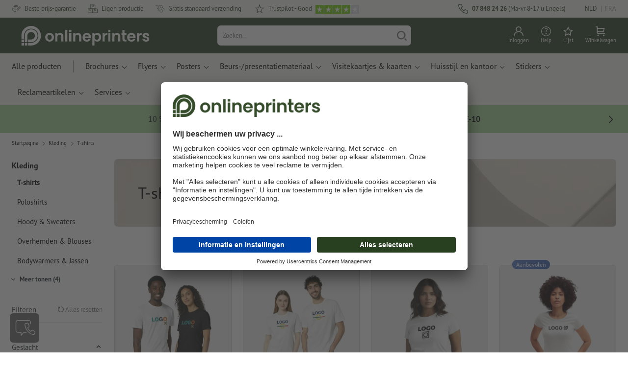

--- FILE ---
content_type: text/html; charset=ISO-8859-1
request_url: https://nl.onlineprinters.be/k/t-shirts
body_size: 50606
content:
<!DOCTYPE html><html lang="nl"><head><base href="https://nl.onlineprinters.be/$WS/diedruckerei/websale8_shop-diedruckerei/benutzer/templates/14-aa/"><title>T-shirts bedrukken - geen verzendkosten | Onlineprinters</title><meta name="description" content="Laat t-shirts met uw logo bedrukken | Vertrouw de marktleidende printspecialist &check; Gratis standaardverzending &check; Topkwaliteit &check; Individueel ontwerp"><link rel="canonical" href="https://nl.onlineprinters.be/k/t-shirts"><meta name="robots" content="index,follow,noodp,noydir"><meta http-equiv="Content-Type" content="text/html; charset=ISO-8859-1"><meta name="viewport" content="width=device-width, initial-scale=1.0"><meta name="copyright" content="Onlineprinters GmbH, WEBSALE AG"><meta http-equiv="imagetoolbar" content="no"><meta http-equiv="language" content="nl"><meta name="og:image" content="https://nl.onlineprinters.be" /><meta name="thumbnail" content="https://nl.onlineprinters.be" /><link rel="shortcut icon" href="https://nl.onlineprinters.be/favicon.ico?x=1" media="(prefers-color-scheme: dark)"><link rel="shortcut icon" href="https://nl.onlineprinters.be/favicon.ico?x=1" media="(prefers-color-scheme: light)"><meta http-equiv="expires" content="86400"><link rel="alternate" hreflang="nl-BE" href="https://nl.onlineprinters.be/k/t-shirts">
<link rel="alternate" hreflang="de-AT" href="https://www.onlineprinters.at/k/t-shirts"><link rel="alternate" hreflang="nl-NL" href="https://www.onlineprinters.nl/k/t-shirts"><link rel="alternate" hreflang="pl-PL" href="https://www.onlineprinters.pl/k/t-shirty"><link rel="alternate" hreflang="sv-SE" href="https://www.onlineprinters.se/k/t-shirts"><link rel="alternate" hreflang="de-IT" href="https://de.onlineprinters.it/k/t-shirts"><link rel="alternate" hreflang="da-DK" href="https://www.onlineprinters.dk/k/t-shirts"><link rel="alternate" hreflang="en-IE" href="https://www.onlineprinters.ie/k/t-shirts"><link rel="alternate" hreflang="it-CH" href="https://it.onlineprinters.ch/k/t-shirt"><link rel="alternate" hreflang="fr-CH" href="https://fr.onlineprinters.ch/k/t-shirts"><link rel="alternate" hreflang="de-CH" href="https://de.onlineprinters.ch/k/t-shirts"><link rel="alternate" hreflang="fr-LU" href="https://fr.onlineprinters.lu/k/t-shirts"><link rel="alternate" hreflang="fr-BE" href="https://fr.onlineprinters.be/k/t-shirts"><link rel="alternate" hreflang="it-IT" href="https://www.onlineprinters.it/k/t-shirt"><link rel="alternate" hreflang="es-ES" href="https://www.onlineprinters.es/k/camisetas"><link rel="alternate" hreflang="fr-FR" href="https://www.onlineprinters.fr/k/t-shirts"><link rel="alternate" hreflang="de-DE" href="https://www.onlineprinters.de/k/t-shirts"><link rel="alternate" hreflang="en-GB" href="https://www.onlineprinters.co.uk/k/t-shirts"><link rel="alternate" hreflang="de-LU" href="https://de.onlineprinters.lu/k/t-shirts"><!-- start Incl-InitializeTepfVariables --><script type="text/javascript">
var opWsVars={
aCountryIso                     : '',
addressPhone                    : '',
basketDeleteAllLink             : '/?websale8=diedruckerei.14-aa',
basketOK                        : 'false',
basketPrNames                   : ''.split(';') || [],
basketPrLinks                   : ''.split(',') || [],
bannerTxtReleaseRequired        : "Verzending na 1-2 werkdagen. Wij wachten vervolgens uw vrijgave, en dienovereenkomstig verschuift zich de voltooiingstermijn en de verzending van uw bestelling.",
bannerTxtProductionTimeOK       : 'Bij ontvangst van de betaling en drukgegevens vóór <b>#deadline# uur</b> wordt uw order vandaag nog in productie genomen. ',
bannerTxtProductionTimePassed   : "Bij ontvangst van de betaling en drukgegevens vóór <b>#deadline# uur</b> van de volgende werkdag beginnen wij nog dezelfde dag met de productie.",
bannerTxtProductionTimeHoliday  : 'Wegens een feestdag begint de productie op de eerstvolgende werkdag.',
basketPrW2pDocIdDelLink         : [],
catIndex                        : '016078',
confirmDeletition               : 'Verwijderen bevestigen',
countryCode                     : 'BE',
currencySymbol                  : '&euro;',
shopCurrencyISOCode             : 'EUR',
close                           : 'Sluiten',
crossSelling                    : false,
crossSellingProduct             : false,
currencyTemplate                : '$price$$whitespace$$currency$',
currencyWhitespace              : ' ',
dateFormatProductionTime        : 'dddd D MMMM YYYY',
dateFormatProductionTimeShort   : 'ddd D MMM',
dateFormatProductionTimeLong    : 'ddd D MMM YYYY',
dateFormatProductionTimeShortDateFns   : "EEEEEE. d MMM",
dateFormatProductionTimeLongDateFns    : "EEEEEE. d MMM yyyy",
dateFormatProductionTimeOutputDateFns  :"EEEEEE. d LLL",
dateFormatProductionTimeTooltip : 'dddd DD.MM.YY [um] HH [Uhr]',
dateFormatDayMonthYear          : 'DD.MM.YYYY',
deadlineDefaultValue            : '12:00',
decimalSeparator                : ",", //Nicht das AnfÃ¼hrungszeichen Ã„ndern -> im 15er Shop entsteht sonst ''' -> JS-Fehler
defaultDeliveryId               : "-ST-DPD-PAKET-30",
defaultDeliveryName             : 'Standaard verzending (DPD)',
externalFilesPath				: '/$WS/diedruckerei/shopdata/web/dist/live/css',
imagePath                       : "/$WS/diedruckerei/shopdata/web/images-shops",
insiderRequestToken             : "81ed32b9e40ca7fe58f0ecd9d1b0d3c69d8aa50b2363bf53080a06e70ecee5",
isAlreadyDesigned               : false,
isArtwork                       : false,
isEssentials                    : false,
isPremiumKunde                  : ''=='A',
isNewCustomer                   : true,
isLoggedIn                      : 'false'=='true',
isPimProduct                    : 'false',
kameleoon                       : false,
languageCode                    : 'nl',
landingPage                     : '',
loginName                       : ' ',
loginEmail                      : '',
prAreaProduct                   : 'false',
prName                          : '',
prNumber                        : '',
productionTimeTimeFormatToday   : "[Vandaag tot] LT",
productionTimeTimeFormatTomorrow  : "[Morgen tot] LT",
productChange                   : '',
productLabelBestPrice           : 'Best Price',
productLabelPremium             : 'Premium',
productLabelCarbonNeutral       : 'Klimaatneutraal',
productLabelTopseller           : 'Topseller',
prodIndex                       : '',
prVatRate                       : '0.00',
reorder                         : '',
searchServiceId                 : '36655F83766F6E26D7AF8E40F0EF0433',
searchLive                      : '06-aa,14-aa',
searchTest                      : '06-aa,14-aa',
sessionId                       : '3e1db09988902911574dbe0de81b9a3d',
shippingType                    : 'P4',
shopLanguageIETF                : 'nl-BE',
shopLanguageHTML                : 'nl',
shopLanguage                    : 'NLD',
shopId                          : 'diedruckerei',
sitesWithoutConsentBanner       : 'privacybescherming,colofon,av',
standardShippingDPD             : 'Standaard verzending (DPD)',
subShopId                       : '14-aa',
suffix22Name                    : 'ws_input_suffix22',
suffix22Value                   : '',
templateName                    : 'ws_category',
testModus                       : 'false'==='true' ? true : false,
thousandSeparator               : ".", //Nicht das AnfÃ¼hrungszeichen Ã„ndern -> im 15er Shop entsteht sonst ''' -> JS-Fehler
trackingShopLanguageCode        : 'nl',
trackingShopCountryCode         : 'BE',
uploadPreflightOpDateFormat     : 'DD.MM.YYYY hh:mm',
urlHomepage                     : 'https://nl.onlineprinters.be',
userIndex                       : '',
userlikeWidgetKey               : 'f34b66e46541005113bdaa2c7dd04a0e8ccf49c5a513824740fdd373f70108c9',
userlikeChat                    : false,
utcCorrection                   : '',
versandid                       : '',
voucherNumber                   : '',
voucherDeleteBtn                : 'button_voucher_delete_',
wcUsername                      : "",
wcEmail                         : '',
workingDay                      : 'werkdag(en)',
workingDay1                     : 'werkdag',
workingDay2                     : 'werkdagen',
workingDay3                     : '',
wsCharSet                       : 'ISO-8859-1',
wsDateTimeDay                   : '18',
wsDateTimeMonth                 : '12',
wsDateTimeYear                  : '2025',
wsDateTimeHours                 : '17',
wsDateTimeMinutes               : '31',
wsDateTimeSeconds               : '09',
w2pBackendVersionTest           : 'auto',
w2pBackendVersionLive           : 'auto',
w2pDocId                        : '',
globalNumberOfPages             : 'Aantal pagina&apos;s',
globalPrintRun                  : 'Oplage',
globalMotive                    : 'Motieven'
};

(function (vars) {
function getSiteName() {
var siteName=vars.templateName.replace('ws_', '').replace('tpl_', '');
if (['Content_data', 'Default', 'FullWidth', 'Landingpage'].includes(vars.templateName)) {
if ($('link[hreflang="en-GB"]').length) {
siteName=new URL($('link[hreflang="en-GB"]').attr('href')).pathname;
} else if ($('link[hreflang="de-DE"]').length) {
siteName=new URL($('link[hreflang="de-DE"]').attr('href')).pathname;
} else {
siteName=new URL(document.location.href).pathname;
}
}
return siteName;
}
//jquery existiert hier noch nicht, weil es erst spÃ¤ter eingebunden wird.
// deshalb geht $(document).ready() nicht
document.addEventListener('DOMContentLoaded', function (event) {
vars.siteName=getSiteName();
});
})(window.opWsVars);
</script><!-- ende Incl-InitializeTepfVariables --><!-- start Incl-GlobalScriptsAndStyles --><script src="/$WS/diedruckerei/shopdata/shops/libs/jquery/3.5.1/jquery-3.5.1.min.js"></script><script type="text/plain" id="usercentrics-cmp" data-settings-id="rmqZSv8V-" src="https://app.usercentrics.eu/browser-ui/latest/loader.js" async></script><script>
$.ajax({
dataType: "script",
url: "https://app.usercentrics.eu/browser-ui/latest/loader.js",
success: function() {
// Eventhandler uc-consent (wird im Backend von Usercentrics definiert)
$(window).on('uc-consent', function(e) {
const detail=event.detail;
globalObj.helpersObj.log('chat','Consents=', detail);
globalObj.consents.initUsercentrics(e);
if(opWsVars.userlikeChat) {
if (detail.Userlike) {
// Hier den Chat initialisieren
$.ajax({
url: '/$WS/diedruckerei/shopdata/shops/libs/userlike/index.min.js',
dataType: "script",
success: function () {
globalObj.chatObj.startUserLikeChat();
}
});
} else {
if(opWsVars.testModus) console.log('Dem Chat wurde nicht zugestimmt');
}
}
if(opWsVars.kameleoon && detail.Kameleoon) {
kameleoonQueue.push(function() {
if (detail.type !=='implicit') {
if (detail['Kameleoon']) {
Kameleoon.API.Core.enableLegalConsent("BOTH");
} else {
Kameleoon.API.Core.disableLegalConsent("BOTH");
}
}
});
}
// Youtube Banner akzeptiert
if(detail.action=='onUpdateServices' && detail['YouTube Video']) {
modal.setModalGalleryIframeHeight();
}
});
},
error: function() {
console.log('error');
}
});
</script><link rel="preconnect" href="//privacy-proxy.usercentrics.eu"><link rel="preload" href="//privacy-proxy.usercentrics.eu/latest/uc-block.bundle.js" as="script"><script type="application/javascript" src="https://privacy-proxy.usercentrics.eu/latest/uc-block.bundle.js"></script><script>
uc.blockOnly([
'BJz7qNsdj-7', // YouTube is blocked
]);
</script><script defer src="/$WS/diedruckerei/shopdata/shops/libs/moment/2.19.4/moment.min.js"></script><script defer src="/$WS/diedruckerei/shopdata/shops/libs/popper/1.16.1/popper.min.js"></script><script defer src="/$WS/diedruckerei/shopdata/shops/libs/bootstrap/4.5.2/bootstrap.min.js"></script><script defer src="/$WS/diedruckerei/shopdata/shops/libs/clipboard/2.0.11/clipboard.min.js"></script><script src="/$WS/diedruckerei/shopdata/shops/js/bundle-oplib.min.js?v=ae978b0258f7885f" charset="UTF-8"></script><!-- start Incl-GlobalKameleoonScript --><!-- ende Incl-GlobalKameleoonScript --><script defer src="/$WS/diedruckerei/shopdata/shops/js/nobabel/bundle-global-libs.min.js?v=2ef90ffb4bfd5bf2"></script><script defer src="/$WS/diedruckerei/shopdata/shops/libs/moment/2.19.4/locales/nl.js" charset="UTF-8"></script><script src="/$WS/diedruckerei/shopdata/shops/js/bundle-global.min.js?v=151ce2dcf3ebe0ed" ></script><script>
globalObj.ga4Obj.removeItemLocalStorageGa4(['userIndex']);
</script><link rel="stylesheet" href="/$WS/diedruckerei/shopdata/shops/css/empty.css"><link rel="stylesheet" href="/$WS/diedruckerei/shopdata/shops/css/bundle-global.css?v=39d1271a0c7a9709" charset="UTF-8"><script>
/*
Holen der Lead-ID aus dem Local Storage oder dem Cookie
Schreiben der Lead-ID in das Suffix21 Feld
*/
function getLeadLocalStorageCookie() {
var cookieNameEQ='guid_'+opWsVars.shopId+'_'+opWsVars.subShopId+'=',
i=0, content, cookiePartArr, cookiePart, guid;
if(localStorage.guid) {
guid=localStorage.getItem('guid');
content='<input type="hidden" name="ws_input_suffix21" value="'+guid+'" autocomplete="off">';
$('form.opidAddressForm').append(content);
return;
} else if(document.cookie.length > 0) {
cookiePartArr=document.cookie.split(';');
for(;i<cookiePartArr.length;i++) {
cookiePart=cookiePartArr[i];
while (cookiePart.charAt(0)==' ') {
cookiePart=cookiePart.substring(1,cookiePart.length);
}
if (cookiePart.indexOf(cookieNameEQ)==0) {
guid=cookiePart.substring(cookieNameEQ.length,cookiePart.length);
content='<input type="hidden" name="ws_input_suffix21" value="'+guid+'">';
$('form.opidAddressForm').append(content);
return;
}
}
}
}
/*
Speichern der Lead-ID aus der URL in den Local Storage des Browsers und in einen Cookie
Verfallen des Cookies: Angaben in Stunden z.B. 8760=1 Jahr
*/
function setLeadLocalStorageCookie() {
var guid=globalObj.helpersObj.getQueryParameter('guid');
if(guid) {
var cookieName='guid_'+opWsVars.shopId+'_'+opWsVars.subShopId,
expires,
date=new Date();
localStorage.setItem('guid',guid);
date.setTime(date.getTime() + (60 * 60 * 1000 * 8760));
expires="expires="+ date.toUTCString();
document.cookie=cookieName + "=" + guid + ";" + expires + ";path=/";
}
}</script><script type="text/javascript">
$(function(){
setLeadLocalStorageCookie();
});
</script><script type="text/javascript">
<!--
var ws_shopid="diedruckerei";
var ws_subshopid="14-aa";
var ws_sid="3e1db09988902911574dbe0de81b9a3d";
var ws_state="Category";
var ws_page_name="Kategorie";
var ws_extid="";
var ws_price_type="net";
var ws_currency="EUR";
var ws_referer="";
var ws_subreferer="";
var ws_http_referer="";
var ws_tp1="";
var ws_tp2="";
var ws_tp3="";
var ws_gclid="";
var ws_test="no";
var ws_login_type="na";
var ws_data_type="advanced";
var ws_cat_name="Kleding/T-shirts";
var ws_cat_index="016078";
var ws_basket_positions="0";
var ws_basket_mainpositions="0";
var ws_basket_quantities="0";
var ws_basket_mainquantities="0";
var ws_basket=new Array();
var ws_order="no";
//-->
</script>
<script>(function(){var n=window.emos3.defaults;if(!i(n)){n=window.emos3.defaults={}}n.siteid=ws_shopid;n.subsite=ws_subshopid;if(ws_state){var m=ws_shopid+ws_subshopid+ws_state+j("ws_page_name");if(ws_state==="Category"){m+=ws_cat_name}else{if(ws_state==="Product"){m+=ws_cat_name+ws_prod_name}else{if(ws_state==="ProductRecmd"){m+=ws_cat_name+ws_prod_name}else{if(ws_state==="ProductRecmdConfirm"){m+=ws_cat_name+ws_prod_name}else{if(ws_state==="Notify"){m+=ws_notify_msg}else{if(ws_state==="Template"){m+=ws_template_name}else{if(ws_state==="Login"){m+=ws_login_type+ws_login_error}}}}}}}emos3.pageId=m.substring(0,254)}function d(x){try{if(window.decodeURIComponent){try{return window.decodeURIComponent(x.replace(/\+/g,"%20"))}catch(z){return window.unescape(x)}}else{return window.unescape(x)}}catch(y){return x}}function b(B){var A=B.indexOf("?");if(A>=0){B=B.substr(A+1)}var z={};var x=B.split("&");for(var e=0;e<x.length;e++){var y=x[e].split("=");if(y[1]){z[y[0]]=d(y[1])}else{z[y[0]]=""}}return z}function g(J,G,C){try{if(J){var y=[];var z=0;for(var A=1;A<J.length;A++){var I=J[A];var x=[];x[0]=C;x[1]=t(I[1]);x[2]=t(I[2]);var H=Number(I[8]);x[3]=isFinite(H)?H:I[3];x[4]=t(I[5]);x[5]=1;x[6]=t(I[6]);var B=I[9];x[7]=l(C,B,z);x[8]=B;x[9]=A-1;if(B){z++}var F=j("ws_currency");if(F&&F!=="EUR"){var E=u("ws_exchange_rate");if(E){x[3]=Number(x[3])*E}}y.push(x)}G.ec_Event=y}}catch(D){}}function l(x,z,e){if((x==="buy"||x==="c_add")&&z){var y=op_w2p[e];if(typeof y!=="undefined"){return y}}return null}function t(e){return(e)?e:"empty"}function h(E){var x=k("ws_a_zip");var z=k("ws_a_country")+"/"+x.substring(0,1)+"/"+x.substring(0,2)+"/"+k("ws_a_city")+"/"+x;var F=j("ws_currency");var D=u("ws_basket_total");var B=u("ws_delivery_cost");var A=u("ws_payment_cost");var G=u("ws_basket_total_net");var y=u("ws_web2print_cost_net");var e=u("ws_climateneutral_cost_net");if(F&&F!=="EUR"){var C=u("ws_exchange_rate");if(C){D=D*C;B=B*C;A=A*C;G=G*C;y=y*C;e=e*C}}E.billing=[k("ws_order_number"),k("ws_a_number"),z,D,F,k("ws_delivery_name"),B,k("ws_payment_name"),A,G,y,y?"yes":"no",e,e?"yes":"no"]}function j(e){return(typeof window[e]!="undefined")?window[e]:null}function k(e){return(typeof window[e]!="undefined")?window[e]:"na"}function u(e){if(typeof window[e]=="undefined"){return null}var x=Number(window[e]);if(isFinite(x)){return x}else{return null}}function v(y){var e=j("ws_page_name");switch(ws_state){case"Start":y.content=e;break;case"Category":y.content="Shop/"+e+"/"+j("ws_cat_name");break;case"Product":y.content="Shop/"+e+"/"+j("ws_cat_name")+"/"+j("ws_prod_name");var x=["view",j("ws_prod_number"),j("ws_prod_name"),"0.00",j("ws_cat_name"),"1"];var z=j("ws_prod_index");if(z){x.push(z)}y.ec_Event=[x];break;case"Basket":y.content="Shop/"+e;if(window.ws_order==="yes"){y.content="Shop/"+e;y.orderProcess="0_"+e}break;case"Address":y.content="Service/"+e;if(window.ws_order==="yes"){y.orderProcess="1_0_"+e;y.content="Shop/Kaufprozess/"+e}break;case"DelivAddress":y.content="Service/"+e;if(window.ws_order==="yes"){y.orderProcess="1_1_"+e;y.content="Shop/Kaufprozess/"+e}break;case"PayDeliv":y.content="Service/"+e;if(window.ws_order==="yes"){y.orderProcess="2_"+e;y.content="Shop/Kaufprozess/"+e}break;case"Conditions":y.content="Service/"+e;if(window.ws_order==="yes"){y.orderProcess="3_"+e;y.content="Shop/Kaufprozess/"+e}break;case"PlaceOrder":y.content="Service/"+e;if(window.ws_order==="yes"){y.orderProcess="4_"+e;y.content="Shop/Kaufprozess/"+e}break;case"Confirm":y.content="Service/"+e;if(window.ws_order==="yes"){y.orderProcess="5_"+e;y.content="Shop/Kaufprozess/"+e;g(window.ws_basket,y,"buy");h(y)}break;case"ProductRecmd":y.content="Shop/"+e+"/Formular/"+j("ws_cat_name")+"/"+j("ws_prod_name");break;case"ProductRecmdConfirm":y.content="Shop/"+e+"/Ergebnis/"+j("ws_cat_name")+"/"+j("ws_prod_name");break;case"Voucher":y.content="Shop/"+e;break;case"MemoList":y.content="Shop/"+e;break;case"PrintConfirm":y.content="Shop/Kaufprozess/"+e;break;case"Search":y.content="Shop/"+e;if((typeof(window.ws_search_phrase)!="undefined")&&(typeof(window.ws_search_results)!="undefined")){y.search=[window.ws_search_phrase,window.ws_search_results]}break;case"DirectOrder":y.content="Shop/"+e;break;case"Login":y.content="Shop/Login/"+e;break;case"UserAccount":case"OrderHistory":case"Logout":y.content="Service/"+e;break;case"Notify":y.content="Info/"+e;if(typeof(window.ws_notify_msg)=="string"){y.notify=window.ws_notify_msg.substring(0,127)}break;case"Template":y.content="Info/"+e+"/"+window.ws_template_name;if(window.em_ignore){emos3.config.EMOS_DO_NOT_TRACK=true}break;case"AddBasket":y.content="Shop/"+e;g(window.ws_add_basket,y,"c_add");break;case"DelBasket":y.content="Shop/"+e;g(window.ws_del_basket,y,"c_rmv");break;default:y.content="Unknown/"+ws_state+"/"+e}}function r(A){try{if(!A){return"http://unknown"}if(A.substr(0,4)!=="http"){A="http://"+A}var x=A.split("/");if(x.length>3){x.length=3}A=x.join("/");var B=A.indexOf("?");if(B>=0){A=A.substring(0,B)}var z=A.indexOf("#");if(z>=0){A=A.substring(0,z)}}catch(y){}return A.substring(0,127)}function o(e){if(typeof(ws_emcs0)=="string"){e.crossData=[ws_emcs0,ws_emcs1,ws_emcs2i,ws_emcs3i,ws_emcs2,ws_emcs3]}}function i(e){return typeof e==="object"&&e!==null}function w(e){var x=window.emosCustomProperties;if(i(x)){for(var y in x){if(x.hasOwnProperty(y)){e[y]=x[y]}}}}function q(z,x,D){var C=(window.ws_http_referer)?window.ws_http_referer:null;var e=(window.ws_affiliate_provider)?window.ws_affiliate_provider:null;x.customReferrer=C;var A=r(C);var y=null;if(ws_tp1){y=ws_tp1}else{if(D.emsrc){y=D.emsrc}}if(window.ws_referer||e||window.ws_gclid){var B;if(window.ws_referer){if(window.ws_subreferer){B=window.ws_referer+"/"+window.ws_subreferer}else{B=window.ws_referer}if(e){B="Affiliate/"+B+"/"+e}}else{if(e){B="Affiliate/"+e}else{if(window.ws_gclid){if(!y){y="kw"}if(y==="kw"){B="google auto tagging"}}}}if(y==="kw"){x.cookie={adword:B,ref:A,source:y};if(window.ws_gclid){x.cookie.gclid=window.ws_gclid}z.source=y;if(ws_tp2&&ws_tp1==="kw"){x.cookie.amktid=ws_tp2}}else{if(y==="nl"){x.cookie={news:B,source:y};z.source=y;if(ws_tp2){x.cookie.newsmid=ws_tp2}if(ws_tp3){z.newsuid=ws_tp3}}else{x.cookie={campaign:B,ref:A,source:"cp"};z.source="cp"}}if(D.empid){x.cookie.empid=D.empid}if(D.empcode){x.cookie.empcode=D.empcode}if(D.empcode2){x.cookie.empcode2=D.empcode2}}}if(typeof(window.ws_shopid)!="undefined"){var a={config:{customMktDetect:true}};var f;try{f=b(top.location.search)}catch(s){f=b(location.search)}v(a);q(a,a.config,f);o(a.config);w(a);if(typeof(window.ws_login_type)!="undefined"){a.wsLog=window.ws_login_type}var c=j("ws_currency");if(c&&c!=="EUR"){var p=u("ws_exchange_rate");if(p){a.currency=[c,p]}}window.emos3.send(a)}})();</script><!-- Start Incl-GTMDataLayer --><script type="text/javascript" async>
var op_prod_number='';
var op_voucher_value='-0,00';
if (typeof(ws_template_name)==='undefined') { var ws_template_name=''; }
if (typeof(ws_cat_index)==='undefined') { var ws_cat_index=''; }
if (typeof(ws_cat_name)==='undefined') { var ws_cat_name=''; }
if (typeof(ws_prod_index)==='undefined') { var ws_prod_index=''; }
if (typeof(ws_prod_number)==='undefined') { var ws_prod_number=''; }
if (typeof(op_prod_number)==='undefined') { var op_prod_number=''; }
if (typeof(ws_basket_total_net)==='undefined') { var ws_basket_total_net=''; }
if (typeof(ws_basket_subtotal_net)==='undefined') { var ws_basket_subtotal_net=''; }
if (typeof(ws_currency)==='undefined') { var ws_currency=''; }
if (typeof(ws_order_number)==='undefined') { var ws_order_number=''; }
if (typeof(ws_login_type)==='undefined') { var ws_login_type=''; }
if (typeof(ws_basket)==='undefined') { var ws_basket=[]; }
if (typeof(ws_add_basket)==='undefined') { var ws_add_basket=[]; }
if (typeof(ws_basket[1])==='undefined') { ws_basket[1]=[]; }
if (typeof(ws_add_basket[1])==='undefined') { ws_add_basket[1]=[]; }
if (typeof(basket_prod_index)==='undefined') { var basket_prod_index=''; }
if (typeof(basket_add_prod_index)==='undefined') { var basket_add_prod_index=''; }
if (typeof(finalEncodedEmailAddress)==='undefined') { var finalEncodedEmailAddress=''; }
if (typeof(ws_add_basket_subtotal)==='undefined') { var ws_add_basket_subtotal=''; }
if (typeof(op_w2p)==='undefined') { var op_w2p=''; }
if (typeof(op_voucher_value)==='undefined') { var op_voucher_value=''; }
if (typeof(op_preflight_uploader_status)==='undefined') { var op_preflight_uploader_status=''; }
if (typeof(op_preflight_uploader_order_number)==='undefined') { var op_preflight_uploader_order_number=''; }
if (typeof(op_preflight_uploader_access_point)==='undefined') { var op_preflight_uploader_access_point=''; }
var array_basket_exists="ws_basket";
if (typeof window[array_basket_exists]=="object") {
if (typeof(ws_basket[1][6])		!='undefined') {
var basket_prod_index=ws_basket[1][6];
basket_prod_index=basket_prod_index.substr(0,3);
}
}
var array_add_basket_exists="ws_add_basket";
if (typeof window[array_add_basket_exists]=="object") {;
if ( typeof(ws_add_basket[1][6]) !=='undefined' ) {
var basket_add_prod_index=ws_add_basket[1][6];
basket_add_prod_index=basket_add_prod_index.substr(0,3);
}
}
var oderFunnelStates=['Address', 'PayDeliv', 'PlaceOrder', 'Confirm'];
var ws_customer_type;

if ( ws_login_type !=='login' && ws_login_type !=='register' && oderFunnelStates.indexOf(ws_state) > -1 ){
ws_customer_type='gast';
} else {
ws_customer_type=ws_login_type;
}
dataLayer=[{
'op_date': new Date(),
'tm_w2p' : op_w2p,
'tm_subshopid' : ws_subshopid,																						
'tm_page_name': ws_page_name,																						
'tm_template_name' : ws_template_name,																				
'tm_cat_index' : ws_cat_index,																						
'tm_cat_name' : ws_cat_name,																						
'tm_prod_index' : ws_prod_index,																					
'tm_prod_number' : op_prod_number,																					
'tm_state' : ws_state,																								
'tm_basket_total_net' : ws_basket_total_net,																		
'tm_currency' : ws_currency,																						
'tm_order_number' : ws_order_number,																				
'tm_login_type' : ws_login_type,																					
'tm_customer_type' : ws_customer_type,																				
'tm_basket_prod_number' : ws_basket[1][1],																			
'tm_basket_cat_name' : ws_basket[1][5],																				
'tm_basket_prod_index' : ws_basket[1][6],																			
'tm_add_basket_prod_number' : ws_add_basket[1][1],																	
'tm_add_basket_prod_index' : ws_add_basket[1][6],																	
'tm_email': finalEncodedEmailAddress,																				
'tm_add_basket_subtotal': ws_add_basket_subtotal,																																			
'tm_voucher_value': op_voucher_value,                                                                               'tm_premcustomer': '',
'regUser': 'false',
'campaign': '',
'transactionId': ws_order_number,
'transactionAffiliation': ws_login_type,
'transactionTotal': ws_basket_total_net,
'transactionCurrency': ws_currency,
'transactionProducts': [{
'sku': ws_basket[1][1],
'name': ws_basket[1][2],
'category': basket_prod_index,
'price': ws_basket_subtotal_net,
'quantity': 1,
'currency': ws_currency
}],
'preflightUploader': [{
'tm_preflight_uploader_status' : op_preflight_uploader_status,
'tm_preflight_uploader_order_number' : op_preflight_uploader_order_number,
'tm_preflight_uploader_access_point' : op_preflight_uploader_access_point
}]
}];
productNumberLayer=[];
setPriceLayer=[];
</script><!-- Ende Incl-GTMDataLayer --><script src="/$WS/diedruckerei/shopdata/shops/libs/selectric/1.13.0/selectric/jquery.selectric.min.js"></script><style>
.d-14-aa-block{
display: block!important;
}
.d-14-aa-inline{
display: inline!important;
}
.d-14-aa-inline-block{
display: inline-block!important;
}
.d-14-aa-flex{
display: flex!important;
}
.d-14-aa-inline-flex{
display: inline-flex!important;
}</style><script>$(function(){$('body').addClass('shop-14-aa liveModus')});</script><script>
globalObj.uCircumflex='\u00FB';
</script><!-- ende Incl-GlobalScriptsAndStyles --><script src="/$WS/diedruckerei/shopdata/shops/js/bundle-category.min.js?v=7a24b3ff290670f9"></script><link rel="stylesheet" href="/$WS/diedruckerei/shopdata/shops/css/bundle-category.css?v=efbbeadc4221a0e9"><link rel="stylesheet" href="https://cdnjs.cloudflare.com/ajax/libs/ion-rangeslider/2.3.0/css/ion.rangeSlider.min.css"/>
<!-- start Incl-TestScriptsAndStyles --><!-- ende Incl-TestScriptsAndStyles. --><!-- start Incl-GlobalGoogleTagManagerScript --><script>
(function(w,d,s,l,i){w[l]=w[l]||[];w[l].push({'gtm.start':new Date().getTime(),event:'gtm.js'});var f=d.getElementsByTagName(s)[0],j=d
.createElement(s),dl=l!='dataLayer'?'&l='+l:'';j.async=true;j.src='https://nl.onlineprinters.be/insights/gtm.js?id='+i+dl;f.parentNode
.insertBefore(j,f);})(window,document,'script','dataLayer','GTM-MLQB4BL');
</script><script>
window.dataLayer=window.dataLayer || [];
function gtag(){ dataLayer.push(arguments); }
//OPWEB-4057 Implementierung Google Consent Mode v2
gtag('consent', 'default', {
ad_storage: 'denied',
ad_user_data: 'denied',
ad_personalization: 'denied',
analytics_storage: 'denied',
wait_for_update: 2000 // milliseconds to wait for update
});
gtag('js', new Date());
</script><script>
window.uetq=window.uetq || [];
window.uetq.push('consent', 'default', {
'ad_storage': 'denied'
});
window.uetq2=window.uetq2 || [];
window.uetq2.push('consent', 'default', {
'ad_storage': 'denied'
});
</script><!-- ende Incl-GlobalGoogleTagManagerScript --></head><body class="op ws_category">
<noscript><iframe src="https://www.googletagmanager.com/ns.html?id=GTM-MLQB4BL" height="0" width="0" style="display:none;visibility:hidden"></iframe></noscript><!-- start Incl-Header --><!-- A-UserSubTotalDiscount: 0 --><!-- A-ProductDependendDiscountRateList:  -->   <a href="#main" class="skipToMainContentLink opidScrollTo">Ga naar de hoofdinhoud</a><header class="header opidHeader" data-threshold="300" data-sticky="false"><script>
if (!globalObj.isMobile('breakpoint-xl')) {
$('.opidHeader').addClass('headerDesktop');
}</script><div class="headerMeta" aria-label="Meta Navigation"><div class="container-fluid container-xl h-100"><div class="row h-100 align-items-center"><div class="col-auto mr-auto"><ul class="headerMetaUsps"><li class="headerMetaUspsItem"><svg class="headerMetaUspsIcon icon iconDelivery"><use href="/$WS/diedruckerei/shopdata/web/images-shops/shops/icons/global.svg#icon-best-price"></use></svg>Beste prijs-garantie
</li><li class="headerMetaUspsItem"><svg class="headerMetaUspsIcon icon"><use href="/$WS/diedruckerei/shopdata/web/images-shops/shops/icons/global.svg#icon-production"></use></svg>Eigen productie
</li><li class="headerMetaUspsItem"><svg class="headerMetaUspsIcon icon iconDelivery"><use href="/$WS/diedruckerei/shopdata/web/images-shops/shops/icons/global.svg#icon-delivery"></use></svg>Gratis standaard verzending
</li><!-- start Incl-TrustPilotLogic --><!-- TrustScore: 4.2 -->
<!-- ende Incl-TrustPilotLogic --><li class="headerMetaUspsItem"><svg class="headerMetaUspsIcon icon"><use href="/$WS/diedruckerei/shopdata/web/images-shops/shops/icons/global.svg#icon-star-rate"></use></svg>Trustpilot - Goed<img class="pl-2" src="https://images-static.trustpilot.com/api/stars/4/128x24.png" width="96" height="18" alt="Trustpilot"/></li></ul></div><div class="col-auto"><ul class="headerMetaUsps"><li class="headerMetaUspsItem opidHeaderMetaPhone "><svg class="headerMetaUspsIcon icon"><use href="/$WS/diedruckerei/shopdata/web/images-shops/shops/icons/global.svg#icon-16-phone"></use></svg><strong>07 848 24 26</strong> (Ma-vr 8-17 u Engels)
</li><li class="headerMetaUspsItem ml-5 d-none d-md-inline-block"><span class="headerMetaActiveLanguage">NLD</span><span class="headerMetaLanguageDivider ml-2 mr-2">|</span><a href="https://fr.onlineprinters.be/k/t-shirts" class="headerMetaLanguage d-inline">FRA</a></li><!-- start Incl-NotificationCenter -->
<script>
globalObj.notificationCenter.notificationCenterIds=[];
</script><!-- Ende Incl-NotificationCenter --></ul></div></div></div></div><div class="headerMain"><div class="container-fluid container-xl"><div class="row align-items-center"><div class="col-2 col-sm-1 cursor-pointer headerNavToggle opidHeaderNavOpen "><button class="navbar-toggler" type="button" data-toggle="offcanvas" data-target="#navbarProducts" aria-controls="navbarProducts" aria-expanded="false" aria-label="Toggle navigation"><svg class="icon"><use href="/$WS/diedruckerei/shopdata/web/images-shops/shops/icons/global.svg#icon-24-menu"></use></svg></button></div><div class="col-8 col-sm-5  col-xl-4 headerLogoWrapper"><div class="headerLogo  " style="max-width:none;"><a href="https://nl.onlineprinters.be" title="Onlineprinters" class="opidOpLogo d-flex text-decoration-none" data-ga="logo"><svg class="icon iconLogo" viewBox="0 0 280 42.91"><use href="/$WS/diedruckerei/shopdata/web/images-shops/shops/icons/global.svg#icon-logo-onlineprinters-new"></use></svg></a></div></div><div class="col-4 justify-content-center text-center headerSearch opidHeaderSearch pt-2 pb-2"><!-- Suche Desktop--><div class="input-group headerSearchInputGroup opidHeaderSearchInputGroup mt-1 mb-1 d-none d-md-flex" role="search"><input type="text" name="search_input" class="form-control opidSearchInput searchInput" id="search-main" placeholder="Zoeken..." autocomplete="off" aria-label="Zoeken" /><div class="input-group-prepend"><div class="input-group-text"><button type="button" class="headerSearchBtn opidHeaderSearchBtn" aria-label="Zoeken"><svg class="icon"><use href="/$WS/diedruckerei/shopdata/web/images-shops/shops/icons/global.svg#icon-search"></use></svg></button></div></div></div><!-- Suche Tablet sm (mobile flyout)--><div class="input-group headerSearchInputGroup opidHeaderSearchInputGroup mt-1 mb-1 d-none d-sm-flex d-md-none" role="search"><input type="text" name="search_input" class="form-control opidSearchInput searchInput opidSearchInputMobile" id="search-main-mobile" placeholder="Zoeken..." autocomplete="off" aria-label="Zoeken" /><div class="input-group-prepend"><div class="input-group-text"><button type="button" class="headerSearchBtn opidHeaderSearchBtn" aria-label="Zoeken"><svg class="icon"><use href="/$WS/diedruckerei/shopdata/web/images-shops/shops/icons/global.svg#icon-search"></use></svg></button></div></div></div></div><div class="col d-flex justify-content-end col-2 col-xl-4 text-right headerCTARight"><ul class="headerCTA flex-shrink-0"><li id="headerCTALoginAjax" class="headerCTAItem headerCTAMobile opidCTAItem"><a class="headerCTALink headerCTALinkLogin opidHeaderCTALink opidMobileLogin " href="https://nl.onlineprinters.be/?websale8=diedruckerei.14-aa&type=LoginUser&otp2=combinedlogin" data-ga="login"><div class="headerCTAWrapper"><svg class="headerCTAIcon icon"><use href="/$WS/diedruckerei/shopdata/web/images-shops/shops/icons/global.svg#icon-24-profile"></use></svg><div class="headerCTAText">Inloggen</div></div></a><div class="headerCTAFlyout opidCTAFlyout">
<!-- start Incl-HeaderCTAFlyoutLogin--><div class="headerCTAFlyoutWrapper"><div class="headerCTAFlyoutClose opidCTAFlyoutClose"><svg class="headerCTAIcon icon"><use href="/$WS/diedruckerei/shopdata/web/images-shops/shops/icons/global.svg#icon-24-close" /></svg></div><div class="headerCTAFlyoutLogin"><form class="opidFormValidation opidHeaderLoginForm" action="https://nl.onlineprinters.be/websale8/" method="post" id="headerLoginForm" novalidate>
<input type="hidden" name="Ctx" value="%7bver%2f8%2fver%7d%7bst%2f40c%2fst%7d%7bcmd%2f0%2fcmd%7d%7bm%2fwebsale%2fm%7d%7bs%2fdiedruckerei%2fs%7d%7bl%2f14%2daa%2fl%7d%7bmi%2f016078%2fmi%7d%7bpoh%2f1%2fpoh%7d%7bssl%2fx%2fssl%7d%7bmd5%2f8d685540ed82775c4f9248a70027c5e7%2fmd5%7d">
<input type="hidden" name="csrf_antiforge" value="0F2D626E2D7AD07969085FC25E872D63">
<div class="headerLoginTitle">Hartelijk welkom</div><div class="formFieldGroup"><div class="formFieldWrapper"><input autocomplete="off" required type="text" class="formFieldInput opidFormFieldInput required" name="input_login_email" id="login_email" value="" /><label for="login_email" class="formFieldLabel">E-mailadres</label></div><div class="formFieldError">
Voer uw e-mailadres in
</div></div><div class="formFieldGroup"><div class="formFieldWrapper"><input autocomplete="off" required type="password" class="formFieldInput opidFormFieldInput required" value="" name="input_login_pw" id="loginPass" /><label for="loginPass" class="formFieldLabel">Wachtwoord</label><div class="formFieldIcon opidLoginPass"><svg class="icon iconShow"><use href="/$WS/diedruckerei/shopdata/web/images-shops/shops/icons/global.svg#icon-24-preview" /></svg><svg class="icon iconHide"><use href="/$WS/diedruckerei/shopdata/web/images-shops/shops/icons/global.svg#icon-24-preview-b" /></svg></div></div><div class="formFieldError">
Voer uw wachtwoord in
</div></div><div class="headerLoginCTA"><button type="submit" class="buttonCTAprimary opidHeaderLoginButton">Inloggen</button></div></form><div class="headerLoginLinks"><a href="https://nl.onlineprinters.be/?websale8=diedruckerei.14-aa&type=LoginUser&otploginstate=password" class="headerLoginLink">
wachtwoord vergeten?
</a><a href="https://nl.onlineprinters.be/?websale8=diedruckerei.14-aa&type=LoginUser&otploginstate=register" class="headerLoginLink">
Registreren
</a></div><a href="https://nl.onlineprinters.be/c/lp/nieuwsbrief?nl_source=header_flyout_wrapper" aria-label="Newsletter"><div class="newDiscountWrapper px-4 py-4 d-none d-xl-flex align-items-center" style="background-image: url('/$WS/diedruckerei/shopdata/web/images-shops/shops/teaser/flyout_nl-anmeldung_NL.png');" ></div></a></div><div class="loginPreloaderWrapper"></div></div><!-- ende Incl-HeaderCTAFlyoutLogin--></div></li><li class="navbarNavHelp headerCTAItem"><a class="headerCTALink opidHeaderCTALink" href="https://nl.onlineprinters.be/c/help" data-ga="help"><svg class="headerCTAIcon icon"><use href="/$WS/diedruckerei/shopdata/web/images-shops/shops/icons/global.svg#icon-16-question"></use></svg><div class="headerCTAText">Help</div></a></li><li class="headerCTAItem"><a class="headerCTALink opidHeaderCTALink" href="https://nl.onlineprinters.be/?websale8=diedruckerei.14-aa&type=memolist" data-ga="memolist"><div id="headerCTACountMemolist"></div><svg class="headerCTAIcon icon"><use href="/$WS/diedruckerei/shopdata/web/images-shops/shops/icons/global.svg#icon-24-star"></use></svg><div class="headerCTAText">Lijst</div></a></li><li class="headerCTAItem opidCTAItem headerCTATablet opidCTAItemBasket"><a class="headerCTALink opidHeaderCTALink" href="https://nl.onlineprinters.be/?websale8=diedruckerei.14-aa" data-breakpoint-flyout="breakpoint-xs" data-ga="basket"><div class="headerCTAWrapper opidHeaderCTAWrapperBasket"><div id="basketMainPositionsAjax"></div><svg class="headerCTAIcon icon"><use href="/$WS/diedruckerei/shopdata/web/images-shops/shops/icons/global.svg#icon-24-cart"></use></svg><div class="headerCTAText">Winkelwagen</div></div></a><div class="headerCTAFlyout opidCTAFlyout" id="headerCTAFlyoutBasket">
<ul class="headerCartList"><li class="headerCartItem"><div>Uw winkelwagen is leeg.</div></li></ul></div></li></ul></div></div><div class="row pl-4 pr-4 pt-1 pb-1 pt-sm-0 pb-sm-0 headerMainNavItemMobileSearch opidHeaderNavItem d-md-none"><div class="headerSearchMobile opidHeaderSearchMobile w-100 mb-sm-0"><div class="input-group opidHeaderSearchInputGroup d-sm-none" role="search"><div class="input-group-prepend"><div class="input-group-text"><button type="button" class="headerSearchBtn opidHeaderSearchBtn" aria-label="Zoeken"><svg class="icon"><use href="/$WS/diedruckerei/shopdata/web/images-shops/shops/icons/global.svg#icon-search"></use></svg></button></div></div><svg class="icon iconSearchDelete opidSearchDelete position-absolute cursor-pointer"><use href="/$WS/diedruckerei/shopdata/web/images-shops/shops/icons/global.svg#icon-delete-arrow"></use></svg><input type="text" name="search_input" class="form-control searchInputMobile opidSearchInput opidSearchInputMobile" id="search-mobile" placeholder="Zoeken..." autocomplete="off" aria-label="Zoeken" /></div><div class="headerSearchFlyout headerSearchFlyoutMobile opidSearchFlyout opidSearchMobile"><div class="container-fluid container-xl opidSearchFlyoutContainer"><div class="row justify-content-between searchGroup opidSearchGroup"></div></div></div></div></div></div></div> <div class="voucherCampaignBannerHeaderWrapper opidVoucherCampaignBannerHeaderWrapper d-block d-xl-none" style=""><div class="container-fluid container-xl voucherCampaignBannerHeader"><div class="row align-items-center justify-content-between"><div class="col-12 text-center"><div class="voucherCampaignBannerHeaderSliderWrapper opidVoucherCampaignBannerHeaderSliderWrapper w-100 position-relative"><button class="voucherCampaignBannerHeaderButton voucherCampaignBannerHeaderButtonPrev opidVoucherCampaignBannerHeaderButtonPrev d-none"  style="" title="Vorige"><svg class="icon iconNavigation"><use href='/$WS/diedruckerei/shopdata/web/images-shops/shops/icons/global.svg#icon-16-small-right'/></svg></button><div class="voucherCampaignBannerHeaderSlider opidVoucherCampaignBannerHeaderSlider">
<div class="voucherCampaignBannerHeaderSlide text-center"><span>10 % op kantoorbenodigdheden &ndash; nu t/m 31 december Voorraden bijvullen. </span><span class="opidVoucherCampaignBannerHeaderCode font-weight-bold"></span><button type="button" class="btn opidCopyToClipboard opidIconVoucherCampaignBannerHeaderCopy pl-0 py-0 pr-0 d-none" aria-label="Kopiëren" data-toggle="tooltip" data-placement="bottom" offset="0 3px" title="Kopiëren" data-clipboard-text="" data-clipboard-msg=""><svg class="icon iconVoucherCampaignBannerCopy mx-1 mb-2 cursor-pointer"><use href="/$WS/diedruckerei/shopdata/web/images-shops/shops/icons/global.svg#icon-copy"/></svg></button><div class="voucherCampaignBannerHeaderLinkWrapper d-block d-lg-inline text-center"><a href="/c/lp/office-special?voucher_number=OFFICE-10" class="ml-sm-5" style=""><b>Code: OFFICE-10</b></a></div></div><div class="voucherCampaignBannerHeaderSlide text-center"><span><b>Onze beste prijs-garantie</b> &ndash; uw voordeel!  </span><span class="opidVoucherCampaignBannerHeaderCode font-weight-bold"></span><button type="button" class="btn opidCopyToClipboard opidIconVoucherCampaignBannerHeaderCopy pl-0 py-0 pr-0 d-none" aria-label="Kopiëren" data-toggle="tooltip" data-placement="bottom" offset="0 3px" title="Kopiëren" data-clipboard-text="" data-clipboard-msg=""><svg class="icon iconVoucherCampaignBannerCopy mx-1 mb-2 cursor-pointer"><use href="/$WS/diedruckerei/shopdata/web/images-shops/shops/icons/global.svg#icon-copy"/></svg></button><div class="voucherCampaignBannerHeaderLinkWrapper d-block d-lg-inline text-center"><a href="/c/lp/kwaliteit-service-vertrouwen?opt_source=rtb-best-pricet#rtb-3" class="ml-sm-5" style="">Meer informatie </a></div></div><div class="voucherCampaignBannerHeaderSlide text-center"><span>Zonder toeslag: PEFC-gecertificeerd papier voor brochures en catalogi. </span><span class="opidVoucherCampaignBannerHeaderCode font-weight-bold"></span><button type="button" class="btn opidCopyToClipboard opidIconVoucherCampaignBannerHeaderCopy pl-0 py-0 pr-0 d-none" aria-label="Kopiëren" data-toggle="tooltip" data-placement="bottom" offset="0 3px" title="Kopiëren" data-clipboard-text="" data-clipboard-msg=""><svg class="icon iconVoucherCampaignBannerCopy mx-1 mb-2 cursor-pointer"><use href="/$WS/diedruckerei/shopdata/web/images-shops/shops/icons/global.svg#icon-copy"/></svg></button><div class="voucherCampaignBannerHeaderLinkWrapper d-block d-lg-inline text-center"><a href="/c/lp/gecertificeerd-papier" class="ml-sm-5" style="">Meer informatie</a></div></div></div><button class="voucherCampaignBannerHeaderButton voucherCampaignBannerHeaderButtonNext opidVoucherCampaignBannerHeaderButtonNext" style="" title="Volgende"><svg class="icon iconNavigation" data-ct=""><use href='/$WS/diedruckerei/shopdata/web/images-shops/shops/icons/global.svg#icon-16-small-right'/></svg></button></div></div></div></div></div><!-- start Incl-TrustPilotLogic --><!-- TrustScore: 4.2 -->
<!-- ende Incl-TrustPilotLogic --><div class="container-fluid container-xl" style="background:transparent linear-gradient(0deg, #E3DECE69 0%, #E6DFCE36 100%) 0% 0% no-repeat padding-box;"><div class="row d-xl-none"><div class="col d-flex flex-wrap py-1 justify-content-center my-auto align-items-center"><p class="px-2 d-none d-md-inline"><b>Goed</b></p><img class="px-2" src="https://images-static.trustpilot.com/api/stars/4/128x24.png" width="90" height="17" alt="TrustPilot" /><a href="https://nl-be.trustpilot.com/review/onlineprinters.be" target="_blank"><img class="px-2 pb-1" src="https://images-static.trustpilot.com/api/logos/light-bg/logo.svg" alt="Trustpilot" height="24" width="96"></a></div></div></div><div class="headerSearchFlyout opidSearchFlyout d-none d-sm-block"><div class="container-fluid container-xl opidSearchFlyoutContainer"><div class="row justify-content-between searchGroup opidSearchGroup"></div><div class="d-none opidTopCategoriesContent"></div></div></div><nav class="navbar navbar-expand-xl" role="navigation" aria-label="Alle producten"><div class="container-fluid container-xl navbar-collapse offcanvas-collapse" id="navbarProducts"><ul class="navbar-nav opidNavbarNav"><span class="headerMainNavItemClose d-xl-none"><button class="headerMainNavToggle opidHeaderNavClose opidHeaderNavItemClose" aria-label="Sluiten" data-ga="navClose"><svg class="icon"><use href="/$WS/diedruckerei/shopdata/web/images-shops/shops/icons/global.svg#icon-24-close"></use></svg></button></span><li class="nav-item first pl-1 pl-xl-0" data-menutracking="Alle producten"><a class="nav-link" href="/productoverzicht" aria-label="Alle producten"><span>Alle producten</span></a></li><li class="nav-item dropdown dropdown-full pl-1 pl-xl-0" data-menutracking="Brochures"><button class="navbar-text dropdown-toggle opidDropdownToggle" role="button" data-toggle="dropdown" aria-haspopup="true" aria-expanded="false" id="level1_1" aria-label="Brochures">Brochures</button><div class="dropdown-menu" aria-labelledby="level1_1"><div class="dropdown-item backCloseWrapper"><div class="container-fluid container-xl"><div class="row"><span class="headerMainNavItemClose d-xl-none"><button class="headerMainNavBack opidHeaderMainNavBack" aria-label="Vorige"><svg class="icon"><use href="/$WS/diedruckerei/shopdata/web/images-shops/shops/icons/global.svg#icon-24-back"></use></svg></button><span class="navbar-text">Brochures</span><button class="headerMainNavToggle opidHeaderNavItemClose" aria-label="Sluiten" data-ga="navClose"><svg class="icon"><use href="/$WS/diedruckerei/shopdata/web/images-shops/shops/icons/global.svg#icon-24-close"></use></svg></button></span><div class="col-12 nav-item d-xl-none"><a class="nav-link" href="https://nl.onlineprinters.be/k/brochure" aria-label="Toon alle brochures"><div class="showAll"><span>Toon alle brochures</span></div></a></div><div class="col-12 col-xl-2 nav-item"  data-menutracking="Brochures geniet"><a class="nav-link" href="https://nl.onlineprinters.be/k/brochure-geniet" aria-label="Brochures geniet"><div class="level1 opidLevel1"><div class="d-none d-xl-block level1ImageWrapper" style="background-color: #DED8CA"><picture><source type="image/webp" srcset="/$WS/diedruckerei/shopdata/web/images-shops/shops/menu/2025_kategoriebild-navigation_BROSCHUEREN-KLAMMERHEFTUNG.webp"><img src="/$WS/diedruckerei/shopdata/web/images-shops/shops/menu/2025_kategoriebild-navigation_BROSCHUEREN-KLAMMERHEFTUNG.jpg" alt="Brochures geniet" loading="lazy"></picture></div><div class="caption"><strong>Brochures</strong><span class="opidLevel1Subline">geniet</span></div></div></a></div><div class="col-12 col-xl-2 nav-item"  data-menutracking="Catalogus gelijmd"><a class="nav-link" href="https://nl.onlineprinters.be/k/catalogi-gelijmd" aria-label="Catalogus gelijmd"><div class="level1 opidLevel1"><div class="d-none d-xl-block level1ImageWrapper" style="background-color: #DED8CA"><picture><source type="image/webp" srcset="/$WS/diedruckerei/shopdata/web/images-shops/shops/menu/2025_kategoriebild-navigation_BROSCHUEREN-KLEBEFALZ.webp"><img src="/$WS/diedruckerei/shopdata/web/images-shops/shops/menu/2025_kategoriebild-navigation_BROSCHUEREN-KLEBEFALZ.jpg" alt="Catalogus gelijmd" loading="lazy"></picture></div><div class="caption"><strong>Catalogus</strong><span class="opidLevel1Subline">gelijmd</span></div></div></a></div><div class="col-12 col-xl-2 nav-item"  data-menutracking="Brochures digitale druk"><a class="nav-link" href="https://nl.onlineprinters.be/k/brochures-digitale-druk" aria-label="Brochures digitale druk"><div class="level1 opidLevel1"><div class="d-none d-xl-block level1ImageWrapper" style="background-color: #DED8CA"><picture><source type="image/webp" srcset="/$WS/diedruckerei/shopdata/web/images-shops/shops/menu/2025_kategoriebild-navigation_BROSCHUEREN-DIGITALDRUCK.webp"><img src="/$WS/diedruckerei/shopdata/web/images-shops/shops/menu/2025_kategoriebild-navigation_BROSCHUEREN-DIGITALDRUCK.jpg" alt="Brochures digitale druk" loading="lazy"></picture></div><div class="caption"><strong>Brochures</strong><span class="opidLevel1Subline">digitale druk</span></div></div></a></div><div class="col-12 col-xl-2 nav-item"  data-menutracking="Brochures eco-/natuurpapier"><a class="nav-link" href="https://nl.onlineprinters.be/k/brochures-eco-natuurpapier" aria-label="Brochures eco-/natuurpapier"><div class="level1 opidLevel1"><div class="d-none d-xl-block level1ImageWrapper" style="background-color: #DED8CA"><picture><source type="image/webp" srcset="/$WS/diedruckerei/shopdata/web/images-shops/shops/menu/2025_kategoriebild-navigation_BROSCHUEREN-NATUR-OEKO.webp"><img src="/$WS/diedruckerei/shopdata/web/images-shops/shops/menu/2025_kategoriebild-navigation_BROSCHUEREN-NATUR-OEKO.jpg" alt="Brochures eco-/natuurpapier" loading="lazy"></picture></div><div class="caption"><strong>Brochures</strong><span class="opidLevel1Subline">eco-/natuurpapier</span></div></div></a></div><div class="col-12 col-xl-2 nav-item"  data-menutracking="Boeken"><a class="nav-link" href="https://nl.onlineprinters.be/k/boeken-met-hardcover" aria-label="Boeken"><div class="level1 opidLevel1"><div class="d-none d-xl-block level1ImageWrapper" style="background-color: #DED8CA"><picture><source type="image/webp" srcset="/$WS/diedruckerei/shopdata/web/images-shops/shops/menu/2025_kategoriebild-navigation_BUECHER.webp"><img src="/$WS/diedruckerei/shopdata/web/images-shops/shops/menu/2025_kategoriebild-navigation_BUECHER.jpg" alt="Boeken" loading="lazy"></picture></div><div class="caption"><strong>Boeken</strong></div></div></a></div><div class="col-12 col-xl-2 d-none d-xl-block nav-item" data-menutracking="Toon alle brochures"><a class="nav-link showAllDesktopWrapper" style="background-color: #DED8CA" href="https://nl.onlineprinters.be/k/brochure" aria-label="Toon alle brochures"><div class="level1 opidLevel1"><div class="showAllDesktop"><strong>Toon alle brochures</strong></div></div></a></div><div class="col-12 d-none d-xl-flex discoverMore"><p class="discoverMoreHeading">Meer ontdekken:
</p><ul class="discoverMoreList nav">
<li class="nav-item" data-menutracking="Folders"><a class="nav-link discoverMoreLink" href="https://nl.onlineprinters.be/k/folders" aria-label="Folders"><span>Folders</span></a></li><li class="nav-item" data-menutracking="Presentatiemappen"><a class="nav-link discoverMoreLink" href="https://nl.onlineprinters.be/k/presentatiemappen-ordners" aria-label="Presentatiemappen"><span>Presentatiemappen</span></a></li><li class="nav-item" data-menutracking="Zakenveloppen"><a class="nav-link discoverMoreLink" href="https://nl.onlineprinters.be/k/zakenveloppen" aria-label="Zakenveloppen"><span>Zakenveloppen</span></a></li><li class="nav-item" data-menutracking="Kranten"><a class="nav-link discoverMoreLink" href="/k/rotatieoffset-kranten" aria-label="Kranten"><span>Kranten</span></a></li><li class="nav-item" data-menutracking="Catalogus"><a class="nav-link discoverMoreLink" href="https://nl.onlineprinters.be/k/catalogus" aria-label="Catalogus"><span>Catalogus</span></a></li></ul></div></div></div></div></div></li><li class="nav-item dropdown dropdown-full pl-1 pl-xl-0" data-menutracking="Flyers"><button class="navbar-text dropdown-toggle opidDropdownToggle" role="button" data-toggle="dropdown" aria-haspopup="true" aria-expanded="false" id="level1_2" aria-label="Flyers">Flyers</button><div class="dropdown-menu" aria-labelledby="level1_2"><div class="dropdown-item backCloseWrapper"><div class="container-fluid container-xl"><div class="row"><span class="headerMainNavItemClose d-xl-none"><button class="headerMainNavBack opidHeaderMainNavBack" aria-label="Vorige"><svg class="icon"><use href="/$WS/diedruckerei/shopdata/web/images-shops/shops/icons/global.svg#icon-24-back"></use></svg></button><span class="navbar-text">Flyers</span><button class="headerMainNavToggle opidHeaderNavItemClose" aria-label="Sluiten" data-ga="navClose"><svg class="icon"><use href="/$WS/diedruckerei/shopdata/web/images-shops/shops/icons/global.svg#icon-24-close"></use></svg></button></span><div class="col-12 nav-item d-xl-none"><a class="nav-link" href="https://nl.onlineprinters.be/k/flyers" aria-label="Toon alle Flyers"><div class="showAll"><span>Toon alle Flyers</span></div></a></div><div class="col-12 col-xl-2 nav-item"  data-menutracking="Flyers enkelzijdig bedrukt"><a class="nav-link" href="https://nl.onlineprinters.be/k/flyers-enkelzidjig" aria-label="Flyers enkelzijdig bedrukt"><div class="level1 opidLevel1"><div class="d-none d-xl-block level1ImageWrapper" style="background-color: #DED8CA"><picture><source type="image/webp" srcset="/$WS/diedruckerei/shopdata/web/images-shops/shops/menu/2025_kategoriebild-navigation_FLYER-EINSEITIG.webp"><img src="/$WS/diedruckerei/shopdata/web/images-shops/shops/menu/2025_kategoriebild-navigation_FLYER-EINSEITIG.jpg" alt="Flyers enkelzijdig bedrukt" loading="lazy"></picture></div><div class="caption"><strong>Flyers</strong><span class="opidLevel1Subline">enkelzijdig bedrukt</span></div></div></a></div><div class="col-12 col-xl-2 nav-item"  data-menutracking="Flyers dubbelzijdig bedrukt"><a class="nav-link" href="https://nl.onlineprinters.be/k/flyers-tweezijdig" aria-label="Flyers dubbelzijdig bedrukt"><div class="level1 opidLevel1"><div class="d-none d-xl-block level1ImageWrapper" style="background-color: #DED8CA"><picture><source type="image/webp" srcset="/$WS/diedruckerei/shopdata/web/images-shops/shops/menu/2025_kategoriebild-navigation_FLYER-BEIDSEITIG.webp"><img src="/$WS/diedruckerei/shopdata/web/images-shops/shops/menu/2025_kategoriebild-navigation_FLYER-BEIDSEITIG.jpg" alt="Flyers dubbelzijdig bedrukt" loading="lazy"></picture></div><div class="caption"><strong>Flyers</strong><span class="opidLevel1Subline">dubbelzijdig bedrukt</span></div></div></a></div><div class="col-12 col-xl-2 nav-item"  data-menutracking="Folders"><a class="nav-link" href="https://nl.onlineprinters.be/k/folders" aria-label="Folders"><div class="level1 opidLevel1"><div class="d-none d-xl-block level1ImageWrapper" style="background-color: #DED8CA"><picture><source type="image/webp" srcset="/$WS/diedruckerei/shopdata/web/images-shops/shops/menu/2025_kategoriebild-navigation_FALZFLYER.webp"><img src="/$WS/diedruckerei/shopdata/web/images-shops/shops/menu/2025_kategoriebild-navigation_FALZFLYER.jpg" alt="Folders" loading="lazy"></picture></div><div class="caption"><strong>Folders</strong></div></div></a></div><div class="col-12 col-xl-2 nav-item"  data-menutracking="Flyers met veredeling"><a class="nav-link" href="https://nl.onlineprinters.be/k/flyers-met-gedeeltelijke-veredeling" aria-label="Flyers met veredeling"><div class="level1 opidLevel1"><div class="d-none d-xl-block level1ImageWrapper" style="background-color: #DED8CA"><picture><source type="image/webp" srcset="/$WS/diedruckerei/shopdata/web/images-shops/shops/menu/2025_kategoriebild-navigation_FLYER-VEREDELUNG.webp"><img src="/$WS/diedruckerei/shopdata/web/images-shops/shops/menu/2025_kategoriebild-navigation_FLYER-VEREDELUNG.jpg" alt="Flyers met veredeling" loading="lazy"></picture></div><div class="caption"><strong>Flyers met veredeling</strong></div></div></a></div><div class="col-12 col-xl-2 nav-item"  data-menutracking="Flyers eco-/natuurpapier"><a class="nav-link" href="https://nl.onlineprinters.be/k/flyers-eco-natuurpapier-dubbelzijdig-bedrukt" aria-label="Flyers eco-/natuurpapier"><div class="level1 opidLevel1"><div class="d-none d-xl-block level1ImageWrapper" style="background-color: #DED8CA"><picture><source type="image/webp" srcset="/$WS/diedruckerei/shopdata/web/images-shops/shops/menu/2025_kategoriebild-navigation_FLYER-OEKO-NATUR.webp"><img src="/$WS/diedruckerei/shopdata/web/images-shops/shops/menu/2025_kategoriebild-navigation_FLYER-OEKO-NATUR.jpg" alt="Flyers eco-/natuurpapier" loading="lazy"></picture></div><div class="caption"><strong>Flyers</strong><span class="opidLevel1Subline">eco-/natuurpapier</span></div></div></a></div><div class="col-12 col-xl-2 d-none d-xl-block nav-item" data-menutracking="Toon alle Flyers"><a class="nav-link showAllDesktopWrapper" style="background-color: #DED8CA" href="https://nl.onlineprinters.be/k/flyers" aria-label="Toon alle Flyers"><div class="level1 opidLevel1"><div class="showAllDesktop"><strong>Toon alle Flyers</strong></div></div></a></div><div class="col-12 d-none d-xl-flex discoverMore"><p class="discoverMoreHeading">Meer ontdekken:
</p><ul class="discoverMoreList nav">
<li class="nav-item" data-menutracking="Flyerhouders"><a class="nav-link discoverMoreLink" href="/p/flyerhouders" aria-label="Flyerhouders"><span>Flyerhouders</span></a></li><li class="nav-item" data-menutracking="Gecertificeerd papier"><a class="nav-link discoverMoreLink" href="/c/lp/gecertificeerd-papier" aria-label="Gecertificeerd papier"><span>Gecertificeerd papier</span></a></li><li class="nav-item" data-menutracking="Postkaarten"><a class="nav-link discoverMoreLink" href="https://nl.onlineprinters.be/k/postkaarten" aria-label="Postkaarten"><span>Postkaarten</span></a></li><li class="nav-item" data-menutracking="Visitekaartjes"><a class="nav-link discoverMoreLink" href="https://nl.onlineprinters.be/k/visitekaartjes" aria-label="Visitekaartjes"><span>Visitekaartjes</span></a></li><li class="nav-item" data-menutracking="Papierstalen"><a class="nav-link discoverMoreLink" href="https://nl.onlineprinters.be/" aria-label="Papierstalen"><span>Papierstalen</span></a></li></ul></div></div></div></div></div></li><li class="nav-item dropdown dropdown-full pl-1 pl-xl-0" data-menutracking="Posters"><button class="navbar-text dropdown-toggle opidDropdownToggle" role="button" data-toggle="dropdown" aria-haspopup="true" aria-expanded="false" id="level1_3" aria-label="Posters">Posters</button><div class="dropdown-menu" aria-labelledby="level1_3"><div class="dropdown-item backCloseWrapper"><div class="container-fluid container-xl"><div class="row"><span class="headerMainNavItemClose d-xl-none"><button class="headerMainNavBack opidHeaderMainNavBack" aria-label="Vorige"><svg class="icon"><use href="/$WS/diedruckerei/shopdata/web/images-shops/shops/icons/global.svg#icon-24-back"></use></svg></button><span class="navbar-text">Posters</span><button class="headerMainNavToggle opidHeaderNavItemClose" aria-label="Sluiten" data-ga="navClose"><svg class="icon"><use href="/$WS/diedruckerei/shopdata/web/images-shops/shops/icons/global.svg#icon-24-close"></use></svg></button></span><div class="col-12 nav-item d-xl-none"><a class="nav-link" href="https://nl.onlineprinters.be/k/posters" aria-label="Toon alle posters"><div class="showAll"><span>Toon alle posters</span></div></a></div><div class="col-12 col-xl-2 nav-item"  data-menutracking="Posters"><a class="nav-link" href="https://nl.onlineprinters.be/k/posters" aria-label="Posters"><div class="level1 opidLevel1"><div class="d-none d-xl-block level1ImageWrapper" style="background-color: #DED8CA"><picture><source type="image/webp" srcset="/$WS/diedruckerei/shopdata/web/images-shops/shops/menu/2025_kategoriebild-navigation_PLAKATE.webp"><img src="/$WS/diedruckerei/shopdata/web/images-shops/shops/menu/2025_kategoriebild-navigation_PLAKATE.jpg" alt="Posters" loading="lazy"></picture></div><div class="caption"><strong>Posters</strong></div></div></a></div><div class="col-12 col-xl-2 nav-item"  data-menutracking="Neon-posters"><a class="nav-link" href="https://nl.onlineprinters.be/k/neon-posters" aria-label="Neon-posters"><div class="level1 opidLevel1"><div class="d-none d-xl-block level1ImageWrapper" style="background-color: #DED8CA"><picture><source type="image/webp" srcset="/$WS/diedruckerei/shopdata/web/images-shops/shops/menu/2025_kategoriebild-navigation_PLAKATE_NEON.webp"><img src="/$WS/diedruckerei/shopdata/web/images-shops/shops/menu/2025_kategoriebild-navigation_PLAKATE_NEON.jpg" alt="Neon-posters" loading="lazy"></picture></div><div class="caption"><strong>Neon-posters</strong></div></div></a></div><div class="col-12 col-xl-2 nav-item"  data-menutracking="Kanaalplaat"><a class="nav-link" href="https://nl.onlineprinters.be/k/kanaalplaat" aria-label="Kanaalplaat"><div class="level1 opidLevel1"><div class="d-none d-xl-block level1ImageWrapper" style="background-color: #DED8CA"><picture><source type="image/webp" srcset="/$WS/diedruckerei/shopdata/web/images-shops/shops/menu/2025_kategoriebild-navigation_PLAKATE_HOHLKAMMERPLATTE.webp"><img src="/$WS/diedruckerei/shopdata/web/images-shops/shops/menu/2025_kategoriebild-navigation_PLAKATE_HOHLKAMMERPLATTE.jpg" alt="Kanaalplaat" loading="lazy"></picture></div><div class="caption"><strong>Kanaalplaat</strong></div></div></a></div><div class="col-12 col-xl-2 nav-item"  data-menutracking="Plano-drukvellen"><a class="nav-link" href="https://nl.onlineprinters.be/k/plano-drukvellen" aria-label="Plano-drukvellen"><div class="level1 opidLevel1"><div class="d-none d-xl-block level1ImageWrapper" style="background-color: #DED8CA"><picture><source type="image/webp" srcset="/$WS/diedruckerei/shopdata/web/images-shops/shops/menu/2025_kategoriebild-navigation_DRUCKBOEGEN.webp"><img src="/$WS/diedruckerei/shopdata/web/images-shops/shops/menu/2025_kategoriebild-navigation_DRUCKBOEGEN.jpg" alt="Plano-drukvellen" loading="lazy"></picture></div><div class="caption"><strong>Plano-drukvellen</strong></div></div></a></div><div class="col-12 col-xl-2 nav-item"  data-menutracking="Posters eco-/natuurpapier"><a class="nav-link" href="https://nl.onlineprinters.be/k/posters-eco-natuurpapier" aria-label="Posters eco-/natuurpapier"><div class="level1 opidLevel1"><div class="d-none d-xl-block level1ImageWrapper" style="background-color: #DED8CA"><picture><source type="image/webp" srcset="/$WS/diedruckerei/shopdata/web/images-shops/shops/menu/2025_kategoriebild-navigation_PLAKATE_OEKO-NATUR.webp"><img src="/$WS/diedruckerei/shopdata/web/images-shops/shops/menu/2025_kategoriebild-navigation_PLAKATE_OEKO-NATUR.jpg" alt="Posters eco-/natuurpapier" loading="lazy"></picture></div><div class="caption"><strong>Posters</strong><span class="opidLevel1Subline">eco-/natuurpapier</span></div></div></a></div><div class="col-12 col-xl-2 d-none d-xl-block nav-item" data-menutracking="Toon alle posters"><a class="nav-link showAllDesktopWrapper" style="background-color: #DED8CA" href="https://nl.onlineprinters.be/k/posters" aria-label="Toon alle posters"><div class="level1 opidLevel1"><div class="showAllDesktop"><strong>Toon alle posters</strong></div></div></a></div><div class="col-12 d-none d-xl-flex discoverMore"><p class="discoverMoreHeading">Meer ontdekken:
</p><ul class="discoverMoreList nav">
<li class="nav-item" data-menutracking="Roll-up banner"><a class="nav-link discoverMoreLink" href="https://nl.onlineprinters.be/k/roll-up-banner" aria-label="Roll-up banner"><span>Roll-up banner</span></a></li><li class="nav-item" data-menutracking="Spandoeken/Banners"><a class="nav-link discoverMoreLink" href="https://nl.onlineprinters.be/k/spandoeken-banners" aria-label="Spandoeken/Banners"><span>Spandoeken/Banners</span></a></li><li class="nav-item" data-menutracking="Stickers"><a class="nav-link discoverMoreLink" href="https://nl.onlineprinters.be/k/stickers" aria-label="Stickers"><span>Stickers</span></a></li><li class="nav-item" data-menutracking="Vlaggen"><a class="nav-link discoverMoreLink" href="https://nl.onlineprinters.be/k/vlaggen" aria-label="Vlaggen"><span>Vlaggen</span></a></li><li class="nav-item" data-menutracking="Reclameborden"><a class="nav-link discoverMoreLink" href="https://nl.onlineprinters.be/k/reclameborden" aria-label="Reclameborden"><span>Reclameborden</span></a></li></ul></div></div></div></div></div></li><li class="nav-item dropdown dropdown-full pl-1 pl-xl-0" data-menutracking="Beurs-/presentatiemateriaal"><button class="navbar-text dropdown-toggle opidDropdownToggle" role="button" data-toggle="dropdown" aria-haspopup="true" aria-expanded="false" id="level1_4" aria-label="Beurs-/presentatiemateriaal">Beurs-/presentatiemateriaal</button><div class="dropdown-menu" aria-labelledby="level1_4"><div class="dropdown-item backCloseWrapper"><div class="container-fluid container-xl"><div class="row"><span class="headerMainNavItemClose d-xl-none"><button class="headerMainNavBack opidHeaderMainNavBack" aria-label="Vorige"><svg class="icon"><use href="/$WS/diedruckerei/shopdata/web/images-shops/shops/icons/global.svg#icon-24-back"></use></svg></button><span class="navbar-text">Beurs-/presentatiemateriaal</span><button class="headerMainNavToggle opidHeaderNavItemClose" aria-label="Sluiten" data-ga="navClose"><svg class="icon"><use href="/$WS/diedruckerei/shopdata/web/images-shops/shops/icons/global.svg#icon-24-close"></use></svg></button></span><div class="col-12 nav-item d-xl-none"><a class="nav-link" href="https://nl.onlineprinters.be/k/beurssystemen" aria-label="Toon alle"><div class="showAll"><span>Toon alle</span></div></a></div><div class="col-12 col-xl-2 nav-item"  data-menutracking="Roll-up banner basic"><a class="nav-link" href="https://nl.onlineprinters.be/k/roll-up-basic" aria-label="Roll-up banner basic"><div class="level1 opidLevel1"><div class="d-none d-xl-block level1ImageWrapper" style="background-color: #DED8CA"><picture><source type="image/webp" srcset="/$WS/diedruckerei/shopdata/web/images-shops/shops/menu/2025_kategoriebild-navigation_ROLLUPS_BUDGET.webp"><img src="/$WS/diedruckerei/shopdata/web/images-shops/shops/menu/2025_kategoriebild-navigation_ROLLUPS_BUDGET.jpg" alt="Roll-up banner basic" loading="lazy"></picture></div><div class="caption"><strong>Roll-up banner</strong><span class="opidLevel1Subline">basic</span></div></div></a></div><div class="col-12 col-xl-2 nav-item"  data-menutracking="Roll-up banner standaard"><a class="nav-link" href="https://nl.onlineprinters.be/k/roll-up-standaard" aria-label="Roll-up banner standaard"><div class="level1 opidLevel1"><div class="d-none d-xl-block level1ImageWrapper" style="background-color: #DED8CA"><picture><source type="image/webp" srcset="/$WS/diedruckerei/shopdata/web/images-shops/shops/menu/2025_kategoriebild-navigation_ROLLUPS.webp"><img src="/$WS/diedruckerei/shopdata/web/images-shops/shops/menu/2025_kategoriebild-navigation_ROLLUPS.jpg" alt="Roll-up banner standaard" loading="lazy"></picture></div><div class="caption"><strong>Roll-up banner</strong><span class="opidLevel1Subline">standaard</span></div></div></a></div><div class="col-12 col-xl-2 nav-item"  data-menutracking="Spandoeken/Banners"><a class="nav-link" href="https://nl.onlineprinters.be/k/spandoeken-banners" aria-label="Spandoeken/Banners"><div class="level1 opidLevel1"><div class="d-none d-xl-block level1ImageWrapper" style="background-color: #DED8CA"><picture><source type="image/webp" srcset="/$WS/diedruckerei/shopdata/web/images-shops/shops/menu/2025_kategoriebild-navigation_PLANEN.webp"><img src="/$WS/diedruckerei/shopdata/web/images-shops/shops/menu/2025_kategoriebild-navigation_PLANEN.jpg" alt="Spandoeken/Banners" loading="lazy"></picture></div><div class="caption"><strong>Spandoeken/Banners</strong></div></div></a></div><div class="col-12 col-xl-2 nav-item"  data-menutracking="Vlaggen"><a class="nav-link" href="https://nl.onlineprinters.be/k/vlaggen" aria-label="Vlaggen"><div class="level1 opidLevel1"><div class="d-none d-xl-block level1ImageWrapper" style="background-color: #DED8CA"><picture><source type="image/webp" srcset="/$WS/diedruckerei/shopdata/web/images-shops/shops/menu/2025_kategoriebild-navigation_FAHNEN.webp"><img src="/$WS/diedruckerei/shopdata/web/images-shops/shops/menu/2025_kategoriebild-navigation_FAHNEN.jpg" alt="Vlaggen" loading="lazy"></picture></div><div class="caption"><strong>Vlaggen</strong></div></div></a></div><div class="col-12 col-xl-2 nav-item"  data-menutracking="Reclameborden"><a class="nav-link" href="https://nl.onlineprinters.be/k/reclameborden" aria-label="Reclameborden"><div class="level1 opidLevel1"><div class="d-none d-xl-block level1ImageWrapper" style="background-color: #DED8CA"><picture><source type="image/webp" srcset="/$WS/diedruckerei/shopdata/web/images-shops/shops/menu/2025_kategoriebild-navigation_WERBESCHILDER.webp"><img src="/$WS/diedruckerei/shopdata/web/images-shops/shops/menu/2025_kategoriebild-navigation_WERBESCHILDER.jpg" alt="Reclameborden" loading="lazy"></picture></div><div class="caption"><strong>Reclameborden</strong></div></div></a></div><div class="col-12 col-xl-2 d-none d-xl-block nav-item" data-menutracking="Toon alle"><a class="nav-link showAllDesktopWrapper" style="background-color: #DED8CA" href="https://nl.onlineprinters.be/k/beurssystemen" aria-label="Toon alle"><div class="level1 opidLevel1"><div class="showAllDesktop"><strong>Toon alle</strong></div></div></a></div><div class="col-12 d-none d-xl-flex discoverMore"><p class="discoverMoreHeading">Meer ontdekken:
</p><ul class="discoverMoreList nav">
<li class="nav-item" data-menutracking="Ligstoelen"><a class="nav-link discoverMoreLink" href="https://nl.onlineprinters.be/k/ligstoelen" aria-label="Ligstoelen"><span>Ligstoelen</span></a></li><li class="nav-item" data-menutracking="Beurssystemen"><a class="nav-link discoverMoreLink" href="https://nl.onlineprinters.be/k/beurssystemen" aria-label="Beurssystemen"><span>Beurssystemen</span></a></li><li class="nav-item" data-menutracking="Stoepborden"><a class="nav-link discoverMoreLink" href="https://nl.onlineprinters.be/k/stoepborden" aria-label="Stoepborden"><span>Stoepborden</span></a></li><li class="nav-item" data-menutracking="Tassen"><a class="nav-link discoverMoreLink" href="https://nl.onlineprinters.be/k/promotietassen" aria-label="Tassen"><span>Tassen</span></a></li><li class="nav-item" data-menutracking="Outdoormeubels"><a class="nav-link discoverMoreLink" href="https://nl.onlineprinters.be/k/outdoormeubels" aria-label="Outdoormeubels"><span>Outdoormeubels</span></a></li></ul></div></div></div></div></div></li><li class="nav-item dropdown dropdown-full pl-1 pl-xl-0" data-menutracking="Visitekaartjes & kaarten"><button class="navbar-text dropdown-toggle opidDropdownToggle" role="button" data-toggle="dropdown" aria-haspopup="true" aria-expanded="false" id="level1_5" aria-label="Visitekaartjes & kaarten">Visitekaartjes & kaarten</button><div class="dropdown-menu" aria-labelledby="level1_5"><div class="dropdown-item backCloseWrapper"><div class="container-fluid container-xl"><div class="row"><span class="headerMainNavItemClose d-xl-none"><button class="headerMainNavBack opidHeaderMainNavBack" aria-label="Vorige"><svg class="icon"><use href="/$WS/diedruckerei/shopdata/web/images-shops/shops/icons/global.svg#icon-24-back"></use></svg></button><span class="navbar-text">Visitekaartjes & kaarten</span><button class="headerMainNavToggle opidHeaderNavItemClose" aria-label="Sluiten" data-ga="navClose"><svg class="icon"><use href="/$WS/diedruckerei/shopdata/web/images-shops/shops/icons/global.svg#icon-24-close"></use></svg></button></span><div class="col-12 nav-item d-xl-none"><a class="nav-link" href="https://nl.onlineprinters.be/k/kaarten" aria-label="Toon alle Kaarten"><div class="showAll"><span>Toon alle Kaarten</span></div></a></div><div class="col-12 col-xl-2 nav-item"  data-menutracking="Visitekaartjes"><a class="nav-link" href="https://nl.onlineprinters.be/k/visitekaartjes" aria-label="Visitekaartjes"><div class="level1 opidLevel1"><div class="d-none d-xl-block level1ImageWrapper" style="background-color: #DED8CA"><picture><source type="image/webp" srcset="/$WS/diedruckerei/shopdata/web/images-shops/shops/menu/2025_kategoriebild-navigation_VISITENKARTEN.webp"><img src="/$WS/diedruckerei/shopdata/web/images-shops/shops/menu/2025_kategoriebild-navigation_VISITENKARTEN.jpg" alt="Visitekaartjes" loading="lazy"></picture></div><div class="caption"><strong>Visitekaartjes</strong></div></div></a></div><div class="col-12 col-xl-2 nav-item"  data-menutracking="Postkaarten"><a class="nav-link" href="https://nl.onlineprinters.be/k/postkaarten" aria-label="Postkaarten"><div class="level1 opidLevel1"><div class="d-none d-xl-block level1ImageWrapper" style="background-color: #DED8CA"><picture><source type="image/webp" srcset="/$WS/diedruckerei/shopdata/web/images-shops/shops/menu/2025_kategoriebild-navigation_POSTKARTE.webp"><img src="/$WS/diedruckerei/shopdata/web/images-shops/shops/menu/2025_kategoriebild-navigation_POSTKARTE.jpg" alt="Postkaarten" loading="lazy"></picture></div><div class="caption"><strong>Postkaarten</strong></div></div></a></div><div class="col-12 col-xl-2 nav-item"  data-menutracking="Vouwkaarten"><a class="nav-link" href="https://nl.onlineprinters.be/k/vouwkaarten" aria-label="Vouwkaarten"><div class="level1 opidLevel1"><div class="d-none d-xl-block level1ImageWrapper" style="background-color: #DED8CA"><picture><source type="image/webp" srcset="/$WS/diedruckerei/shopdata/web/images-shops/shops/menu/2025_kategoriebild-navigation_KLAPPKARTE.webp"><img src="/$WS/diedruckerei/shopdata/web/images-shops/shops/menu/2025_kategoriebild-navigation_KLAPPKARTE.jpg" alt="Vouwkaarten" loading="lazy"></picture></div><div class="caption"><strong>Vouwkaarten</strong></div></div></a></div><div class="col-12 col-xl-2 nav-item"  data-menutracking="Inschieters"><a class="nav-link" href="https://nl.onlineprinters.be/k/inschieters-exclusief" aria-label="Inschieters"><div class="level1 opidLevel1"><div class="d-none d-xl-block level1ImageWrapper" style="background-color: #DED8CA"><picture><source type="image/webp" srcset="/$WS/diedruckerei/shopdata/web/images-shops/shops/menu/2025_kategoriebild-navigation_EINLEGER.webp"><img src="/$WS/diedruckerei/shopdata/web/images-shops/shops/menu/2025_kategoriebild-navigation_EINLEGER.jpg" alt="Inschieters" loading="lazy"></picture></div><div class="caption"><strong>Inschieters</strong></div></div></a></div><div class="col-12 col-xl-2 nav-item"  data-menutracking="Postkaarten met veredeling"><a class="nav-link" href="https://nl.onlineprinters.be/k/postkaarten-met-gedeeltelijke-veredeling" aria-label="Postkaarten met veredeling"><div class="level1 opidLevel1"><div class="d-none d-xl-block level1ImageWrapper" style="background-color: #DED8CA"><picture><source type="image/webp" srcset="/$WS/diedruckerei/shopdata/web/images-shops/shops/menu/2025_kategoriebild-navigation_KARTE_VEREDELUNG.webp"><img src="/$WS/diedruckerei/shopdata/web/images-shops/shops/menu/2025_kategoriebild-navigation_KARTE_VEREDELUNG.jpg" alt="Postkaarten met veredeling" loading="lazy"></picture></div><div class="caption"><strong>Postkaarten met veredeling</strong></div></div></a></div><div class="col-12 col-xl-2 d-none d-xl-block nav-item" data-menutracking="Toon alle Kaarten"><a class="nav-link showAllDesktopWrapper" style="background-color: #DED8CA" href="https://nl.onlineprinters.be/k/kaarten" aria-label="Toon alle Kaarten"><div class="level1 opidLevel1"><div class="showAllDesktop"><strong>Toon alle Kaarten</strong></div></div></a></div><div class="col-12 d-none d-xl-flex discoverMore"><p class="discoverMoreHeading">Meer ontdekken:
</p><ul class="discoverMoreList nav">
<li class="nav-item" data-menutracking="Enveloppen"><a class="nav-link discoverMoreLink" href="https://nl.onlineprinters.be/k/enveloppen" aria-label="Enveloppen"><span>Enveloppen</span></a></li><li class="nav-item" data-menutracking="Zoetwaren"><a class="nav-link discoverMoreLink" href="https://nl.onlineprinters.be/k/zoetwaren" aria-label="Zoetwaren"><span>Zoetwaren</span></a></li><li class="nav-item" data-menutracking="Visitekaartjeswaaier"><a class="nav-link discoverMoreLink" href="https://nl.onlineprinters.be/p/visitekaartjeswaaier" aria-label="Visitekaartjeswaaier"><span>Visitekaartjeswaaier</span></a></li><li class="nav-item" data-menutracking="Presentatiemappen"><a class="nav-link discoverMoreLink" href="https://nl.onlineprinters.be/k/presentatiemappen-ordners" aria-label="Presentatiemappen"><span>Presentatiemappen</span></a></li><li class="nav-item" data-menutracking="Balpennen"><a class="nav-link discoverMoreLink" href="https://nl.onlineprinters.be/k/balpennen" aria-label="Balpennen"><span>Balpennen</span></a></li></ul></div></div></div></div></div></li><li class="nav-item dropdown dropdown-full pl-1 pl-xl-0" data-menutracking="Huisstijl en kantoor"><button class="navbar-text dropdown-toggle opidDropdownToggle" role="button" data-toggle="dropdown" aria-haspopup="true" aria-expanded="false" id="level1_6" aria-label="Huisstijl en kantoor">Huisstijl en kantoor</button><div class="dropdown-menu" aria-labelledby="level1_6"><div class="dropdown-item backCloseWrapper"><div class="container-fluid container-xl"><div class="row"><span class="headerMainNavItemClose d-xl-none"><button class="headerMainNavBack opidHeaderMainNavBack" aria-label="Vorige"><svg class="icon"><use href="/$WS/diedruckerei/shopdata/web/images-shops/shops/icons/global.svg#icon-24-back"></use></svg></button><span class="navbar-text">Huisstijl en kantoor</span><button class="headerMainNavToggle opidHeaderNavItemClose" aria-label="Sluiten" data-ga="navClose"><svg class="icon"><use href="/$WS/diedruckerei/shopdata/web/images-shops/shops/icons/global.svg#icon-24-close"></use></svg></button></span><div class="col-12 nav-item d-xl-none"><a class="nav-link" href="https://nl.onlineprinters.be/k/kantoorartikelen" aria-label="Toon alles"><div class="showAll"><span>Toon alles</span></div></a></div><div class="col-12 col-xl-2 nav-item"  data-menutracking="Briefpapier"><a class="nav-link" href="https://nl.onlineprinters.be/k/briefpapier" aria-label="Briefpapier"><div class="level1 opidLevel1"><div class="d-none d-xl-block level1ImageWrapper" style="background-color: #DED8CA"><picture><source type="image/webp" srcset="/$WS/diedruckerei/shopdata/web/images-shops/shops/menu/2025_kategoriebild-navigation_BRIEFPAPIER.webp"><img src="/$WS/diedruckerei/shopdata/web/images-shops/shops/menu/2025_kategoriebild-navigation_BRIEFPAPIER.jpg" alt="Briefpapier" loading="lazy"></picture></div><div class="caption"><strong>Briefpapier</strong></div></div></a></div><div class="col-12 col-xl-2 nav-item"  data-menutracking="Enveloppen"><a class="nav-link" href="https://nl.onlineprinters.be/k/enveloppen" aria-label="Enveloppen"><div class="level1 opidLevel1"><div class="d-none d-xl-block level1ImageWrapper" style="background-color: #DED8CA"><picture><source type="image/webp" srcset="/$WS/diedruckerei/shopdata/web/images-shops/shops/menu/2025_kategoriebild-navigation_BRIEFUMSCHLAEGE.webp"><img src="/$WS/diedruckerei/shopdata/web/images-shops/shops/menu/2025_kategoriebild-navigation_BRIEFUMSCHLAEGE.jpg" alt="Enveloppen" loading="lazy"></picture></div><div class="caption"><strong>Enveloppen</strong></div></div></a></div><div class="col-12 col-xl-2 nav-item"  data-menutracking="Blokken"><a class="nav-link" href="https://nl.onlineprinters.be/k/blokken" aria-label="Blokken"><div class="level1 opidLevel1"><div class="d-none d-xl-block level1ImageWrapper" style="background-color: #DED8CA"><picture><source type="image/webp" srcset="/$WS/diedruckerei/shopdata/web/images-shops/shops/menu/2025_kategoriebild-navigation_BLOECKE.webp"><img src="/$WS/diedruckerei/shopdata/web/images-shops/shops/menu/2025_kategoriebild-navigation_BLOECKE.jpg" alt="Blokken" loading="lazy"></picture></div><div class="caption"><strong>Blokken</strong></div></div></a></div><div class="col-12 col-xl-2 nav-item"  data-menutracking="Doorschrijfsets"><a class="nav-link" href="https://nl.onlineprinters.be/k/doorschrijfsets" aria-label="Doorschrijfsets"><div class="level1 opidLevel1"><div class="d-none d-xl-block level1ImageWrapper" style="background-color: #DED8CA"><picture><source type="image/webp" srcset="/$WS/diedruckerei/shopdata/web/images-shops/shops/menu/2025_kategoriebild-navigation_DURCHSCHREIBESAETZE.webp"><img src="/$WS/diedruckerei/shopdata/web/images-shops/shops/menu/2025_kategoriebild-navigation_DURCHSCHREIBESAETZE.jpg" alt="Doorschrijfsets" loading="lazy"></picture></div><div class="caption"><strong>Doorschrijfsets</strong></div></div></a></div><div class="col-12 col-xl-2 nav-item"  data-menutracking="Presentatiemappen"><a class="nav-link" href="https://nl.onlineprinters.be/k/presentatiemappen-ordners" aria-label="Presentatiemappen"><div class="level1 opidLevel1"><div class="d-none d-xl-block level1ImageWrapper" style="background-color: #DED8CA"><picture><source type="image/webp" srcset="/$WS/diedruckerei/shopdata/web/images-shops/shops/menu/2025_kategoriebild-navigation_MAPPE.webp"><img src="/$WS/diedruckerei/shopdata/web/images-shops/shops/menu/2025_kategoriebild-navigation_MAPPE.jpg" alt="Presentatiemappen" loading="lazy"></picture></div><div class="caption"><strong>Presentatiemappen</strong></div></div></a></div><div class="col-12 col-xl-2 d-none d-xl-block nav-item" data-menutracking="Toon alles"><a class="nav-link showAllDesktopWrapper" style="background-color: #DED8CA" href="https://nl.onlineprinters.be/k/kantoorartikelen" aria-label="Toon alles"><div class="level1 opidLevel1"><div class="showAllDesktop"><strong>Toon alles</strong></div></div></a></div><div class="col-12 d-none d-xl-flex discoverMore"><p class="discoverMoreHeading">Meer ontdekken:
</p><ul class="discoverMoreList nav">
<li class="nav-item" data-menutracking="Visitekaartjes"><a class="nav-link discoverMoreLink" href="https://nl.onlineprinters.be/k/visitekaartjes" aria-label="Visitekaartjes"><span>Visitekaartjes</span></a></li><li class="nav-item" data-menutracking="Stempels"><a class="nav-link discoverMoreLink" href="https://nl.onlineprinters.be/k/stempels" aria-label="Stempels"><span>Stempels</span></a></li><li class="nav-item" data-menutracking="Balpennen"><a class="nav-link discoverMoreLink" href="https://nl.onlineprinters.be/k/balpennen" aria-label="Balpennen"><span>Balpennen</span></a></li><li class="nav-item" data-menutracking="Kalenders"><a class="nav-link discoverMoreLink" href="https://nl.onlineprinters.be/k/kalenders" aria-label="Kalenders"><span>Kalenders</span></a></li><li class="nav-item" data-menutracking="Zelfklevende memoblaadjes"><a class="nav-link discoverMoreLink" href="https://nl.onlineprinters.be/k/zelfklevende-memoblaadjes" aria-label="Zelfklevende memoblaadjes"><span>Zelfklevende memoblaadjes</span></a></li></ul></div></div></div></div></div></li><li class="nav-item dropdown dropdown-full pl-1 pl-xl-0" data-menutracking="Stickers"><button class="navbar-text dropdown-toggle opidDropdownToggle" role="button" data-toggle="dropdown" aria-haspopup="true" aria-expanded="false" id="level1_7" aria-label="Stickers">Stickers</button><div class="dropdown-menu" aria-labelledby="level1_7"><div class="dropdown-item backCloseWrapper"><div class="container-fluid container-xl"><div class="row"><span class="headerMainNavItemClose d-xl-none"><button class="headerMainNavBack opidHeaderMainNavBack" aria-label="Vorige"><svg class="icon"><use href="/$WS/diedruckerei/shopdata/web/images-shops/shops/icons/global.svg#icon-24-back"></use></svg></button><span class="navbar-text">Stickers</span><button class="headerMainNavToggle opidHeaderNavItemClose" aria-label="Sluiten" data-ga="navClose"><svg class="icon"><use href="/$WS/diedruckerei/shopdata/web/images-shops/shops/icons/global.svg#icon-24-close"></use></svg></button></span><div class="col-12 nav-item d-xl-none"><a class="nav-link" href="https://nl.onlineprinters.be/k/stickers" aria-label="Toon alle Stickers"><div class="showAll"><span>Toon alle Stickers</span></div></a></div><div class="col-12 col-xl-2 nav-item"  data-menutracking="Etiketten op rol"><a class="nav-link" href="https://nl.onlineprinters.be/k/etiketten-op-rol" aria-label="Etiketten op rol"><div class="level1 opidLevel1"><div class="d-none d-xl-block level1ImageWrapper" style="background-color: #DED8CA"><picture><source type="image/webp" srcset="/$WS/diedruckerei/shopdata/web/images-shops/shops/menu/2025_kategoriebild-navigation_ETIKETTEN-ROLLE.webp"><img src="/$WS/diedruckerei/shopdata/web/images-shops/shops/menu/2025_kategoriebild-navigation_ETIKETTEN-ROLLE.jpg" alt="Etiketten op rol" loading="lazy"></picture></div><div class="caption"><strong>Etiketten op rol</strong></div></div></a></div><div class="col-12 col-xl-2 nav-item"  data-menutracking="Reclamestickers"><a class="nav-link" href="https://nl.onlineprinters.be/k/reclamestickers-1" aria-label="Reclamestickers"><div class="level1 opidLevel1"><div class="d-none d-xl-block level1ImageWrapper" style="background-color: #DED8CA"><picture><source type="image/webp" srcset="/$WS/diedruckerei/shopdata/web/images-shops/shops/menu/2025_kategoriebild-navigation_WERBEAUFKLEBER.webp"><img src="/$WS/diedruckerei/shopdata/web/images-shops/shops/menu/2025_kategoriebild-navigation_WERBEAUFKLEBER.jpg" alt="Reclamestickers" loading="lazy"></picture></div><div class="caption"><strong>Reclamestickers</strong></div></div></a></div><div class="col-12 col-xl-2 nav-item"  data-menutracking="Adresstickers"><a class="nav-link" href="https://nl.onlineprinters.be/p/adresetiketten" aria-label="Adresstickers"><div class="level1 opidLevel1"><div class="d-none d-xl-block level1ImageWrapper" style="background-color: #DED8CA"><picture><source type="image/webp" srcset="/$WS/diedruckerei/shopdata/web/images-shops/shops/menu/2025_kategoriebild-navigation_ADRESSAUFKLEBER.webp"><img src="/$WS/diedruckerei/shopdata/web/images-shops/shops/menu/2025_kategoriebild-navigation_ADRESSAUFKLEBER.jpg" alt="Adresstickers" loading="lazy"></picture></div><div class="caption"><strong>Adresstickers</strong></div></div></a></div><div class="col-12 col-xl-2 nav-item"  data-menutracking="Plakfolie Grootformaat"><a class="nav-link" href="https://nl.onlineprinters.be/k/grootformaat-plakfolie" aria-label="Plakfolie Grootformaat"><div class="level1 opidLevel1"><div class="d-none d-xl-block level1ImageWrapper" style="background-color: #DED8CA"><picture><source type="image/webp" srcset="/$WS/diedruckerei/shopdata/web/images-shops/shops/menu/2025_kategoriebild-navigation_KLEBEFOLIEN.webp"><img src="/$WS/diedruckerei/shopdata/web/images-shops/shops/menu/2025_kategoriebild-navigation_KLEBEFOLIEN.jpg" alt="Plakfolie Grootformaat" loading="lazy"></picture></div><div class="caption"><strong>Plakfolie</strong><span class="opidLevel1Subline">Grootformaat</span></div></div></a></div><div class="col-12 col-xl-2 d-none d-xl-block nav-item" data-menutracking="Toon alle Stickers"><a class="nav-link showAllDesktopWrapper" style="background-color: #DED8CA" href="https://nl.onlineprinters.be/k/stickers" aria-label="Toon alle Stickers"><div class="level1 opidLevel1"><div class="showAllDesktop"><strong>Toon alle Stickers</strong></div></div></a></div><div class="col-12 d-none d-xl-flex discoverMore"><p class="discoverMoreHeading">Meer ontdekken:
</p><ul class="discoverMoreList nav">
<li class="nav-item" data-menutracking="Doming stickers"><a class="nav-link discoverMoreLink" href="/k/doming-stickers" aria-label="Doming stickers"><span>Doming stickers</span></a></li><li class="nav-item" data-menutracking="Beurssystemen"><a class="nav-link discoverMoreLink" href="https://nl.onlineprinters.be/k/beurssystemen" aria-label="Beurssystemen"><span>Beurssystemen</span></a></li><li class="nav-item" data-menutracking="Enveloppen"><a class="nav-link discoverMoreLink" href="https://nl.onlineprinters.be/k/enveloppen" aria-label="Enveloppen"><span>Enveloppen</span></a></li><li class="nav-item" data-menutracking="Presentatiemappen"><a class="nav-link discoverMoreLink" href="https://nl.onlineprinters.be/k/presentatiemappen-ordners" aria-label="Presentatiemappen"><span>Presentatiemappen</span></a></li><li class="nav-item" data-menutracking="Posters"><a class="nav-link discoverMoreLink" href="https://nl.onlineprinters.be/k/posters" aria-label="Posters"><span>Posters</span></a></li></ul></div></div></div></div></div></li><li class="nav-item dropdown dropdown-full pl-1 pl-xl-0" data-menutracking="Reclameartikelen"><button class="navbar-text dropdown-toggle opidDropdownToggle" role="button" data-toggle="dropdown" aria-haspopup="true" aria-expanded="false" id="level1_8" aria-label="Reclameartikelen">Reclameartikelen</button><div class="dropdown-menu" aria-labelledby="level1_8"><div class="dropdown-item backCloseWrapper"><div class="container-fluid container-xl"><div class="row"><span class="headerMainNavItemClose d-xl-none"><button class="headerMainNavBack opidHeaderMainNavBack" aria-label="Vorige"><svg class="icon"><use href="/$WS/diedruckerei/shopdata/web/images-shops/shops/icons/global.svg#icon-24-back"></use></svg></button><span class="navbar-text">Reclameartikelen</span><button class="headerMainNavToggle opidHeaderNavItemClose" aria-label="Sluiten" data-ga="navClose"><svg class="icon"><use href="/$WS/diedruckerei/shopdata/web/images-shops/shops/icons/global.svg#icon-24-close"></use></svg></button></span><div class="col-12 nav-item d-xl-none"><a class="nav-link" href="https://nl.onlineprinters.be/k/reclameartikelen" aria-label="Toon alles"><div class="showAll"><span>Toon alles</span></div></a></div><div class="col-12 col-xl-2 nav-item"  data-menutracking="Pennen"><a class="nav-link" href="https://nl.onlineprinters.be/k/pennen-et-potloden" aria-label="Pennen"><div class="level1 opidLevel1"><div class="d-none d-xl-block level1ImageWrapper" style="background-color: #DED8CA"><picture><source type="image/webp" srcset="/$WS/diedruckerei/shopdata/web/images-shops/shops/menu/2025_kategoriebild-navigation_STIFTE.webp"><img src="/$WS/diedruckerei/shopdata/web/images-shops/shops/menu/2025_kategoriebild-navigation_STIFTE.jpg" alt="Pennen" loading="lazy"></picture></div><div class="caption"><strong>Pennen</strong></div></div></a><div class="subCategory d-none d-xl-block"><ul class="nav"><li class="nav-item" data-menutracking="Reclamepennen"><a class="nav-link" href="https://nl.onlineprinters.be/k/reclamepennen" aria-label="Reclamepennen">
Reclamepennen</a></li><li class="nav-item" data-menutracking="Metalen pennen"><a class="nav-link" href="https://nl.onlineprinters.be/k/metalen-pennen" aria-label="Metalen pennen">
Metalen pennen</a></li><li class="nav-item" data-menutracking="Ecologische pennen"><a class="nav-link" href="https://nl.onlineprinters.be/k/ecologische-pennen" aria-label="Ecologische pennen">
Ecologische pennen</a></li><li class="nav-item" data-menutracking="Premium balpennen"><a class="nav-link" href="https://nl.onlineprinters.be/k/premium-balpennen" aria-label="Premium balpennen">
Premium balpennen</a></li><li class="nav-item" data-menutracking="Senator &#174;"><a class="nav-link" href="https://nl.onlineprinters.be/?websale8=diedruckerei.14-aa&amp;ci=ID%20028994" aria-label="Senator &#174;">
Senator &#174;</a></li><li class="nav-item" data-menutracking="Potloden en zwartpotloden"><a class="nav-link" href="https://nl.onlineprinters.be/k/potloden-en-kleurpotloden" aria-label="Potloden en zwartpotloden">
Potloden en zwartpotloden</a></li></ul></div></div><div class="col-12 col-xl-2 nav-item"  data-menutracking="Tassen"><a class="nav-link" href="https://nl.onlineprinters.be/k/promotietassen" aria-label="Tassen"><div class="level1 opidLevel1"><div class="d-none d-xl-block level1ImageWrapper" style="background-color: #DED8CA"><picture><source type="image/webp" srcset="/$WS/diedruckerei/shopdata/web/images-shops/shops/menu/2025_kategoriebild-navigation_TASCHEN.webp"><img src="/$WS/diedruckerei/shopdata/web/images-shops/shops/menu/2025_kategoriebild-navigation_TASCHEN.jpg" alt="Tassen" loading="lazy"></picture></div><div class="caption"><strong>Tassen</strong></div></div></a><div class="subCategory d-none d-xl-block"><ul class="nav"><li class="nav-item" data-menutracking="Gym- en sporttassen"><a class="nav-link" href="https://nl.onlineprinters.be/k/gym-en-sporttassen" aria-label="Gym- en sporttassen">
Gym- en sporttassen</a></li><li class="nav-item" data-menutracking="Premium reisartikelen"><a class="nav-link" href="https://nl.onlineprinters.be/k/premium-reisartikelen-1" aria-label="Premium reisartikelen">
Premium reisartikelen</a></li><li class="nav-item" data-menutracking="Stoffen tassen"><a class="nav-link" href="https://nl.onlineprinters.be/k/stoffen-tassen" aria-label="Stoffen tassen">
Stoffen tassen</a></li><li class="nav-item" data-menutracking="Papieren draagtassen"><a class="nav-link" href="https://nl.onlineprinters.be/k/papieren-draagtassen" aria-label="Papieren draagtassen">
Papieren draagtassen</a></li><li class="nav-item" data-menutracking="Boodschappentassen en manden"><a class="nav-link" href="https://nl.onlineprinters.be/k/boodschappentassen-en-manden" aria-label="Boodschappentassen en manden">
Boodschappentassen en manden</a></li><li class="nav-item" data-menutracking="Schoudertassen"><a class="nav-link" href="https://nl.onlineprinters.be/k/schoudertassen" aria-label="Schoudertassen">
Schoudertassen</a></li><li class="nav-item" data-menutracking="Rugzakken"><a class="nav-link" href="https://nl.onlineprinters.be/k/rugzakken" aria-label="Rugzakken">
Rugzakken</a></li></ul></div></div><div class="col-12 col-xl-2 nav-item"  data-menutracking="Bekers/flessen"><a class="nav-link" href="https://nl.onlineprinters.be/k/thuis" aria-label="Bekers/flessen"><div class="level1 opidLevel1"><div class="d-none d-xl-block level1ImageWrapper" style="background-color: #DED8CA"><picture><source type="image/webp" srcset="/$WS/diedruckerei/shopdata/web/images-shops/shops/menu/2025_kategoriebild-navigation_TASSEN.webp"><img src="/$WS/diedruckerei/shopdata/web/images-shops/shops/menu/2025_kategoriebild-navigation_TASSEN.jpg" alt="Bekers/flessen" loading="lazy"></picture></div><div class="caption"><strong>Bekers/flessen</strong></div></div></a><div class="subCategory d-none d-xl-block"><ul class="nav"><li class="nav-item" data-menutracking="Mokken"><a class="nav-link" href="https://nl.onlineprinters.be/k/mokken" aria-label="Mokken">
Mokken</a></li><li class="nav-item" data-menutracking="Bekers"><a class="nav-link" href="https://nl.onlineprinters.be/k/bekers" aria-label="Bekers">
Bekers</a></li><li class="nav-item" data-menutracking="Drinkflessen en glazen"><a class="nav-link" href="https://nl.onlineprinters.be/k/drinkflessen-en-glazen" aria-label="Drinkflessen en glazen">
Drinkflessen en glazen</a></li><li class="nav-item" data-menutracking="Premium drinkflessen & bekers"><a class="nav-link" href="https://nl.onlineprinters.be/k/premium-drinkflessen-bekers" aria-label="Premium drinkflessen & bekers">
Premium drinkflessen & bekers</a></li><li class="nav-item" data-menutracking="Flesopeners"><a class="nav-link" href="https://nl.onlineprinters.be/k/flesopeners" aria-label="Flesopeners">
Flesopeners</a></li><li class="nav-item" data-menutracking="Thermobekers en isolatieflessen"><a class="nav-link" href="https://nl.onlineprinters.be/k/thermobekers-en-isolatieflessen" aria-label="Thermobekers en isolatieflessen">
Thermobekers en isolatieflessen</a></li></ul></div></div><div class="col-12 col-xl-2 nav-item"  data-menutracking="Zoetwaren"><a class="nav-link" href="https://nl.onlineprinters.be/k/zoetwaren" aria-label="Zoetwaren"><div class="level1 opidLevel1"><div class="d-none d-xl-block level1ImageWrapper" style="background-color: #DED8CA"><picture><source type="image/webp" srcset="/$WS/diedruckerei/shopdata/web/images-shops/shops/menu/2025_kategoriebild-navigation_SUESSIGKEITEN.webp"><img src="/$WS/diedruckerei/shopdata/web/images-shops/shops/menu/2025_kategoriebild-navigation_SUESSIGKEITEN.jpg" alt="Zoetwaren" loading="lazy"></picture></div><div class="caption"><strong>Zoetwaren</strong></div></div></a><div class="subCategory d-none d-xl-block"><ul class="nav"><li class="nav-item" data-menutracking="M&M'S® Zoetwaren"><a class="nav-link" href="https://nl.onlineprinters.be/p/m-ms%ae-zoetwaren" aria-label="M&M'S® Zoetwaren">
M&M'S® Zoetwaren</a></li><li class="nav-item" data-menutracking="Fruitgomsnoepjes"><a class="nav-link" href="https://nl.onlineprinters.be/p/fruitgomsnoepjes" aria-label="Fruitgomsnoepjes">
Fruitgomsnoepjes</a></li><li class="nav-item" data-menutracking="Vruchtensnoepjes"><a class="nav-link" href="https://nl.onlineprinters.be/p/vruchtensnoepjes-60x16mm" aria-label="Vruchtensnoepjes">
Vruchtensnoepjes</a></li><li class="nav-item" data-menutracking="SKITTLES® Fruits"><a class="nav-link" href="https://nl.onlineprinters.be/p/skittles%ae-fruits" aria-label="SKITTLES® Fruits">
SKITTLES® Fruits</a></li><li class="nav-item" data-menutracking="OREO koekje"><a class="nav-link" href="https://nl.onlineprinters.be/p/oreo-koekje" aria-label="OREO koekje">
OREO koekje</a></li><li class="nav-item" data-menutracking="Prince-minikoekjes"><a class="nav-link" href="https://nl.onlineprinters.be/p/prince-minikoekjes" aria-label="Prince-minikoekjes">
Prince-minikoekjes</a></li><li class="nav-item" data-menutracking="HITSCHIES snoepjesmix"><a class="nav-link" href="https://nl.onlineprinters.be/p/mini-hitschies-zure-snoepjesmix" aria-label="HITSCHIES snoepjesmix">
HITSCHIES snoepjesmix</a></li></ul></div></div><div class="col-12 col-xl-2 nav-item"  data-menutracking="Reclameartikelen"><a class="nav-link" href="https://nl.onlineprinters.be/k/reclameartikelen" aria-label="Reclameartikelen"><div class="level1 opidLevel1"><div class="d-none d-xl-block level1ImageWrapper" style="background-color: #DED8CA"><picture><source type="image/webp" srcset="/$WS/diedruckerei/shopdata/web/images-shops/shops/menu/2025_kategoriebild-navigation_TOPSELLER.webp"><img src="/$WS/diedruckerei/shopdata/web/images-shops/shops/menu/2025_kategoriebild-navigation_TOPSELLER.jpg" alt="Reclameartikelen" loading="lazy"></picture></div><div class="caption"><strong>Reclameartikelen</strong></div></div></a><div class="subCategory d-none d-xl-block"><ul class="nav"><li class="nav-item" data-menutracking="Gepersonaliseerde producten"><a class="nav-link" href="https://nl.onlineprinters.be/k/gepersonaliseerde-producten" aria-label="Gepersonaliseerde producten">
Gepersonaliseerde producten</a></li><li class="nav-item" data-menutracking="Ligstoelen"><a class="nav-link" href="https://nl.onlineprinters.be/k/ligstoelen" aria-label="Ligstoelen">
Ligstoelen</a></li><li class="nav-item" data-menutracking="Kleding en textiel"><a class="nav-link" href="https://nl.onlineprinters.be/k/kleiding-en-textiel" aria-label="Kleding en textiel">
Kleding en textiel</a></li><li class="nav-item" data-menutracking="Buttons en magneten"><a class="nav-link" href="https://nl.onlineprinters.be/k/buttons-en-magneten" aria-label="Buttons en magneten">
Buttons en magneten</a></li><li class="nav-item" data-menutracking="Ballonnen"><a class="nav-link" href="https://nl.onlineprinters.be/k/ballonnen" aria-label="Ballonnen">
Ballonnen</a></li><li class="nav-item" data-menutracking="Keycords"><a class="nav-link" href="https://nl.onlineprinters.be/k/sleutelkoorden" aria-label="Keycords">
Keycords</a></li><li class="nav-item" data-menutracking="Reinigingsdoekjes en pads"><a class="nav-link" href="https://nl.onlineprinters.be/k/reinigingsdoekjes-en-pads" aria-label="Reinigingsdoekjes en pads">
Reinigingsdoekjes en pads</a></li></ul></div></div><div class="col-12 col-xl-2 d-none d-xl-block nav-item" data-menutracking="Toon alles"><a class="nav-link showAllDesktopWrapper" style="background-color: #DED8CA" href="https://nl.onlineprinters.be/k/reclameartikelen" aria-label="Toon alles"><div class="level1 opidLevel1"><div class="showAllDesktop"><strong>Toon alles</strong></div></div></a></div><div class="col-12 d-none d-xl-flex discoverMore"><p class="discoverMoreHeading">Meer ontdekken:
</p><ul class="discoverMoreList nav">
<li class="nav-item" data-menutracking="Blokken"><a class="nav-link discoverMoreLink" href="https://nl.onlineprinters.be/k/blokken" aria-label="Blokken"><span>Blokken</span></a></li><li class="nav-item" data-menutracking="Beurssystemen"><a class="nav-link discoverMoreLink" href="https://nl.onlineprinters.be/k/beurssystemen" aria-label="Beurssystemen"><span>Beurssystemen</span></a></li><li class="nav-item" data-menutracking="Verpakkingen"><a class="nav-link discoverMoreLink" href="https://nl.onlineprinters.be/k/verpakkingen" aria-label="Verpakkingen"><span>Verpakkingen</span></a></li></ul></div></div></div></div></div></li><li class="nav-item dropdown dropdown-full pl-1 pl-xl-0" data-menutracking="Services"><button class="navbar-text dropdown-toggle opidDropdownToggle" role="button" data-toggle="dropdown" aria-haspopup="true" aria-expanded="false" id="level1_9" aria-label="Services">Services</button><div class="dropdown-menu" aria-labelledby="level1_9"><div class="dropdown-item backCloseWrapper"><div class="container-fluid container-xl"><div class="row"><span class="headerMainNavItemClose d-xl-none"><button class="headerMainNavBack opidHeaderMainNavBack" aria-label="Vorige"><svg class="icon"><use href="/$WS/diedruckerei/shopdata/web/images-shops/shops/icons/global.svg#icon-24-back"></use></svg></button><span class="navbar-text">Services</span><button class="headerMainNavToggle opidHeaderNavItemClose" aria-label="Sluiten" data-ga="navClose"><svg class="icon"><use href="/$WS/diedruckerei/shopdata/web/images-shops/shops/icons/global.svg#icon-24-close"></use></svg></button></span><div class="col-12 nav-item d-xl-none"><a class="nav-link" href="" aria-label="Toon alles"><div class="showAll"><span>Toon alles</span></div></a></div><div class="col-12 col-xl-2 nav-item"  data-menutracking="Productvoorbeeld"><a class="nav-link" href="/k/briefpapier-productvoorbeeld" aria-label="Productvoorbeeld"><div class="level1 opidLevel1"><div class="d-none d-xl-block level1ImageWrapper" ><picture><source type="image/webp" srcset="/$WS/diedruckerei/shopdata/web/images-shops/shops/menu/2025_kategoriebild-navigation_PRODUKTMUSTER.webp"><img src="/$WS/diedruckerei/shopdata/web/images-shops/shops/menu/2025_kategoriebild-navigation_PRODUKTMUSTER.jpg" alt="Productvoorbeeld" loading="lazy"></picture></div><div class="caption"><strong>Productvoorbeeld</strong></div></div></a></div><div class="col-12 col-xl-2 nav-item"  data-menutracking="Zakelijke oplossingen Punchout, Eigen ontwerpen"><a class="nav-link" href="/c/lp/op-solutions" aria-label="Zakelijke oplossingen Punchout, Eigen ontwerpen"><div class="level1 opidLevel1"><div class="d-none d-xl-block level1ImageWrapper" ><picture><source type="image/webp" srcset="/$WS/diedruckerei/shopdata/web/images-shops/shops/menu/2025_kategoriebild-navigation_UNTERNEHMENSLOESUNGEN.webp"><img src="/$WS/diedruckerei/shopdata/web/images-shops/shops/menu/2025_kategoriebild-navigation_UNTERNEHMENSLOESUNGEN.jpg" alt="Zakelijke oplossingen Punchout, Eigen ontwerpen" loading="lazy"></picture></div><div class="caption"><strong>Zakelijke oplossingen</strong><span class="opidLevel1Subline">Punchout, Eigen ontwerpen</span></div></div></a></div><div class="col-12 col-xl-2 nav-item"  data-menutracking="Online vormgeven"><a class="nav-link" href="/c/lp/online-vormgeven" aria-label="Online vormgeven"><div class="level1 opidLevel1"><div class="d-none d-xl-block level1ImageWrapper" ><picture><source type="image/webp" srcset="/$WS/diedruckerei/shopdata/web/images-shops/shops/menu/2025_kategoriebild-navigation_ONLINEGESTALTEN.webp"><img src="/$WS/diedruckerei/shopdata/web/images-shops/shops/menu/2025_kategoriebild-navigation_ONLINEGESTALTEN.jpg" alt="Online vormgeven" loading="lazy"></picture></div><div class="caption"><strong>Online vormgeven</strong></div></div></a></div><div class="col-12 col-xl-2 nav-item"  data-menutracking="Help-functie"><a class="nav-link" href="/c/lp/help" aria-label="Help-functie"><div class="level1 opidLevel1"><div class="d-none d-xl-block level1ImageWrapper" ><picture><source type="image/webp" srcset="/$WS/diedruckerei/shopdata/web/images-shops/shops/menu/2025_kategoriebild-navigation_HILFECENTER.webp"><img src="/$WS/diedruckerei/shopdata/web/images-shops/shops/menu/2025_kategoriebild-navigation_HILFECENTER.jpg" alt="Help-functie" loading="lazy"></picture></div><div class="caption"><strong>Help-functie</strong></div></div></a></div><div class="col-12 d-none d-xl-flex discoverMore"><p class="discoverMoreHeading">Meer ontdekken:
</p><ul class="discoverMoreList nav">
<li class="nav-item" data-menutracking="Drukveredelingen"><a class="nav-link discoverMoreLink" href="/c/lp/drukveredelingen" aria-label="Drukveredelingen"><span>Drukveredelingen</span></a></li><li class="nav-item" data-menutracking="Bindwijzen"><a class="nav-link discoverMoreLink" href="/c/bindwijzen" aria-label="Bindwijzen"><span>Bindwijzen</span></a></li><li class="nav-item" data-menutracking="Materiaaladviseur"><a class="nav-link discoverMoreLink" href="/c/materiaaladviseur" aria-label="Materiaaladviseur"><span>Materiaaladviseur</span></a></li></ul></div></div></div></div></div></li><li class="nav-item headerMainNavItem headerMainNavItemHelp d-xl-none opidHeaderNavItem pl-1" data-menuTracking="Help"><a class="nav-link" href="https://nl.onlineprinters.be/c/help"><svg class="headerMainNavIcon headerCTAIcon icon"><use href="/$WS/diedruckerei/shopdata/web/images-shops/shops/icons/global.svg#icon-24-question"></use></svg>
Help
</a></li><li class="nav-item headerMainNavItem d-xl-none opidHeaderNavItem pl-1" data-menuTracking="Winkelwagen"><a class="nav-link" href="https://nl.onlineprinters.be/?websale8=diedruckerei.14-aa"><div id="basketMainPositionsMobileAjax"></div><svg class="headerMainNavIcon headerCTAIcon icon"><use href="/$WS/diedruckerei/shopdata/web/images-shops/shops/icons/global.svg#icon-24-cart"></use></svg>
Winkelwagen
</a></li><li class="nav-item headerMainNavItem d-xl-none opidHeaderNavItem pl-1" data-menuTracking="Lijst"><a class="nav-link" href="https://nl.onlineprinters.be/?websale8=diedruckerei.14-aa&type=memolist"><svg class="headerMainNavIcon headerCTAIcon icon"><use href="/$WS/diedruckerei/shopdata/web/images-shops/shops/icons/global.svg#icon-24-star"></use></svg>
Lijst
</a></li><li class="nav-item headerMainNavItem d-xl-none opidHeaderNavItem pl-1" data-menuTracking="Telefoon"><a class="nav-link" href="tel:07 848 24 26"><svg class="headerMainNavIcon headerCTAIcon icon"><use href="/$WS/diedruckerei/shopdata/web/images-shops/shops/icons/global.svg#icon-24-phone"></use></svg><span class="phoneSpan">07 848 24 26</span><small>(Ma-vr 8-17 u Engels)</small></a></li></ul></div></nav><div class="navbarOverlay opidNavbarOverlay d-xl-none"></div></header><!-- Minimal Header --><div class="voucherCampaignBannerHeaderWrapper opidVoucherCampaignBannerHeaderWrapper d-none d-xl-block" style=""><div class="container-fluid container-xl voucherCampaignBannerHeader"><div class="row align-items-center justify-content-between"><div class="col-12 text-center"><div class="voucherCampaignBannerHeaderSliderWrapper opidVoucherCampaignBannerHeaderSliderWrapper w-100 position-relative"><button class="voucherCampaignBannerHeaderButton voucherCampaignBannerHeaderButtonPrev opidVoucherCampaignBannerHeaderButtonPrev d-none"  style="" title="Vorige"><svg class="icon iconNavigation"><use href='/$WS/diedruckerei/shopdata/web/images-shops/shops/icons/global.svg#icon-16-small-right'/></svg></button><div class="voucherCampaignBannerHeaderSlider opidVoucherCampaignBannerHeaderSlider">
<div class="voucherCampaignBannerHeaderSlide text-center"><span>10 % op kantoorbenodigdheden &ndash; nu t/m 31 december Voorraden bijvullen. </span><span class="opidVoucherCampaignBannerHeaderCode font-weight-bold"></span><button type="button" class="btn opidCopyToClipboard opidIconVoucherCampaignBannerHeaderCopy pl-0 py-0 pr-0 d-none" aria-label="Kopiëren" data-toggle="tooltip" data-placement="bottom" offset="0 3px" title="Kopiëren" data-clipboard-text="" data-clipboard-msg=""><svg class="icon iconVoucherCampaignBannerCopy mx-1 mb-2 cursor-pointer"><use href="/$WS/diedruckerei/shopdata/web/images-shops/shops/icons/global.svg#icon-copy"/></svg></button><div class="voucherCampaignBannerHeaderLinkWrapper d-block d-lg-inline text-center"><a href="/c/lp/office-special?voucher_number=OFFICE-10" class="ml-sm-5" style=""><b>Code: OFFICE-10</b></a></div></div><div class="voucherCampaignBannerHeaderSlide text-center"><span><b>Onze beste prijs-garantie</b> &ndash; uw voordeel!  </span><span class="opidVoucherCampaignBannerHeaderCode font-weight-bold"></span><button type="button" class="btn opidCopyToClipboard opidIconVoucherCampaignBannerHeaderCopy pl-0 py-0 pr-0 d-none" aria-label="Kopiëren" data-toggle="tooltip" data-placement="bottom" offset="0 3px" title="Kopiëren" data-clipboard-text="" data-clipboard-msg=""><svg class="icon iconVoucherCampaignBannerCopy mx-1 mb-2 cursor-pointer"><use href="/$WS/diedruckerei/shopdata/web/images-shops/shops/icons/global.svg#icon-copy"/></svg></button><div class="voucherCampaignBannerHeaderLinkWrapper d-block d-lg-inline text-center"><a href="/c/lp/kwaliteit-service-vertrouwen?opt_source=rtb-best-pricet#rtb-3" class="ml-sm-5" style="">Meer informatie </a></div></div><div class="voucherCampaignBannerHeaderSlide text-center"><span>Zonder toeslag: PEFC-gecertificeerd papier voor brochures en catalogi. </span><span class="opidVoucherCampaignBannerHeaderCode font-weight-bold"></span><button type="button" class="btn opidCopyToClipboard opidIconVoucherCampaignBannerHeaderCopy pl-0 py-0 pr-0 d-none" aria-label="Kopiëren" data-toggle="tooltip" data-placement="bottom" offset="0 3px" title="Kopiëren" data-clipboard-text="" data-clipboard-msg=""><svg class="icon iconVoucherCampaignBannerCopy mx-1 mb-2 cursor-pointer"><use href="/$WS/diedruckerei/shopdata/web/images-shops/shops/icons/global.svg#icon-copy"/></svg></button><div class="voucherCampaignBannerHeaderLinkWrapper d-block d-lg-inline text-center"><a href="/c/lp/gecertificeerd-papier" class="ml-sm-5" style="">Meer informatie</a></div></div></div><button class="voucherCampaignBannerHeaderButton voucherCampaignBannerHeaderButtonNext opidVoucherCampaignBannerHeaderButtonNext" style="" title="Volgende"><svg class="icon iconNavigation" data-ct=""><use href='/$WS/diedruckerei/shopdata/web/images-shops/shops/icons/global.svg#icon-16-small-right'/></svg></button></div></div></div></div></div><script type="text/javascript">
$(document).on("ws_AJAXloadLoginResponseSuccess", function(){
// FÃ¼r normalen Ajax Login und W2P Login Modal
if(opWsVars.isLoggedIn) globalObj.ga4Obj.pushDatalayerLogin();
// PrÃ¼fen ob eingeloggt
if ($('.opidLoginSuccess').length) {
// Hier ist man bereits eingeloggt somit kann der value gesetzt werden
globalObj.ga4Obj.setLocalStorageGa4({'userStatus':'existing user','isLoggedIn':true});
var url='https://nl.onlineprinters.be/?websale8=diedruckerei.14-aa';
ws_AJAXloadTemplate(url, 'ISO-8859-1', ws_AJAXuserClassificationStart, ws_AJAXuserClassificationError, 'ws_AJAXuserClassificationResponseSuccess()', 'ws_AJAXuserClassificationResponseError()');
} else {
globalObj.ga4Obj.setLocalStorageGa4({'isLoggedIn':false});
}
});
</script><div id="userClassification_ajax"><script>
globalObj.ga4Obj.setLocalStorageGa4({'userIndex': undefined});
</script></div><script>opWsVars.trackingBrand='onlineprinters';</script><script>opWsVars.trackingEnvironment='live';</script><script>
var ga4ProductDetailViewSend=false;
function getUserStatus() {
var userStatus=globalObj.ga4Obj.getLocalStorageGa4('userStatus'),
wcData=false;

(userStatus !=='existing user' && !wcData) ? userStatus='new user' : userStatus='existing user';

return userStatus;
}
function getPageCategory() {
var pageCategory='',
pageType='Category',
groupProductCategory1=globalObj.ga4Obj.groupProductCategory1,
templateObj={
'W2P-Category': ['w2p_tpl_category_standard'],      // Hier soll das Clothing=Shirts & Blouses;T-Shirts=Shirts;T-Shirts uebergeben werden
'Configurator': ['w2p_tpl_configurator'],
'Error': ['ws_notify']
};

if(pageType==='PDP' || pageType==='Category') {
pageCategory=groupProductCategory1;
} else if(pageCategory==null || pageCategory==='') {
$.each(templateObj,function(key, value) {
if($.inArray(opWsVars.templateName, value ) > -1) {
pageCategory=key;
} else {
pageCategory='';
}
});
}
if(pageType==='PDP' && globalObj.ga4Obj.addToBasket) {
pageCategory='Add Basket';
}
return pageCategory;
}
function getPageType() {
var pageType='Category',
templateObj={
'Design Online': ['w2p_tpl_category_standard','w2p_tpl_configurator'],
'Error': ['ws_notify']
};
if(pageType==null || pageType==='') {
$.each(templateObj,function(key, value) {
if($.inArray(opWsVars.templateName, value ) > -1) {
pageType=key;
} else {
pageType='';
}
});

} else if(pageType==='PDP' && globalObj.ga4Obj.addToBasket) {
pageType='Basket';
}
return pageType;
}
function getPaymentType() {
var paymentTypeId='';
if(globalObj.ga4Obj.paymentPayDeliv !=='') {
paymentTypeId=globalObj.ga4Obj.paymentPayDeliv;
} else {
paymentTypeId='5';
}
return paymentTypeId;
}
function getPayPalExpress() {
var payPalExpress=undefined;
if(globalObj.ga4Obj.startPayPalExpress) payPalExpress=true;

return payPalExpress;
}
function getUserIndex() {
var userId=globalObj.ga4Obj.getLocalStorageGa4('userIndex');
if (!userId) {
userId=undefined;
}
return userId
}
function getUserClassification() {
var userClassification='';

userClassification=globalObj.ga4Obj.getLocalStorageGa4('userClassification');
if (userClassification==='') userClassification='new customer';

return userClassification;
}
function getTax() {
var taxLS='0,00', tax='0,00', priceTotalNet, priceTotal;
ws_basket_total_net.indexOf(',') !=-1 ? priceTotalNet=globalObj.modifyPriceForCalculation(ws_basket_total_net) : priceTotalNet=parseFloat(ws_basket_total_net);
ws_basket_total.indexOf(',') !=-1 ? priceTotal=globalObj.modifyPriceForCalculation(ws_basket_total) : priceTotal=parseFloat(ws_basket_total);

tax=priceTotal - priceTotalNet;
tax=globalObj.ga4Obj.formatPriceForTracking(tax);
return {'tax':tax,'taxLS':taxLS};
}
function setTrustedShops() {
var trustedShopCost='';
globalObj.ga4Obj.setLocalStorageGa4({'trustedShopCost':trustedShopCost});
}
function getVoucherCode() {
var voucherCode, voucherNumber, wsDP1;
if(["ws_basket", "ws_place_order"].includes(opWsVars.templateName)) {
voucherNumber=$('.opidBasketVoucherInput').attr('data-vouchercode');
globalObj.ga4Obj.setLocalStorageGa4({'voucherCode':voucherNumber ?? ''});
voucherCode=globalObj.ga4Obj.getLocalStorageGa4('voucherCode');
} else {
voucherCode='';
if(voucherCode==='') voucherCode=globalObj.ga4Obj.getLocalStorageGa4('voucherCode');
}
return voucherCode || false;
}
function purchase() {
const itemsArr=opWsVars.testModus ? globalObj.ga4Obj.createItemsInCheckout() : globalObj.ga4Obj.getLocalStorageGa4('items')
if (!Array.isArray(itemsArr) || itemsArr.length===0) {
globalObj.helpersObj.warn('ga4',`%cCouldn't push add_shipping_info-Event to datalayer`,'color:#098c98');
return
}
globalObj.ga4Obj.pushDatalayer({
'event': 'purchase',
'event_id': globalObj.ga4Obj.getEventId(),
'paypal_express': globalObj.ga4Obj.getPayPalExpress() || undefined,
'ecommerce': {
'transaction_id': '',
'value': globalObj.ga4Obj.formatPriceForTracking(ws_basket_total_net),
'tax': globalObj.ga4Obj.getTax().tax,
'shipping': globalObj.ga4Obj.formatPriceForTracking(ws_delivery_cost),
'currency': opWsVars.shopCurrencyISOCode,
'coupon': globalObj.ga4Obj.getLocalStorageGa4('coupon'),
items: itemsArr,
quote: itemsArr.some((item)=> item.quote)
}
});
globalObj.ga4Obj.compareItemsArray()
// Funktion zum zurÃ¼cksetzten der items im local storage
globalObj.ga4Obj.removeItemLocalStorageGa4(['items'])
}
function onProductionTimeCalculated(data){
if (typeof globalObj.ga4Obj==='undefined' || opWsVars.templateName=='ws_confirm') return;
if(opWsVars.templateName=='ws_basket' && !globalObj.ga4Obj.removeFromBasket && !globalObj.ga4Obj.voucherUpdate) globalObj.ga4Obj.viewCart();
if(globalObj.ga4Obj.removeFromBasket) globalObj.ga4Obj.removeFromCart();
if(globalObj.ga4Obj.voucherUpdate) globalObj.ga4Obj.updateVoucherInfo();

var templatesNotFireEmptyBasket=['ws_address_combined', 'ws_pay_deliv', 'ws_place_order', 'ws_confirm'];
if(templatesNotFireEmptyBasket.includes(opWsVars.templateName)) {
if(globalObj.ga4Obj.countAjaxCall===0) {
globalObj.helpersObj.log('ga4','%ccall pageMetaAndDimension 30','color:#098c98');

}
} else {
if(!globalObj.ga4Obj.isDuplicate) {
if(globalObj.ga4Obj.countAjaxCall===0) {
globalObj.helpersObj.log('ga4','%ccall pageMetaAndDimension 31','color:#098c98');
globalObj.ga4Obj.pageMetaAndDimension();
}
}
}
if(opWsVars.templateName==='ws_product'){
if(globalObj.ga4Obj.countAjaxCall===0 && !ga4ProductDetailViewSend) {
ga4ProductDetailViewSend=true;
globalObj.ga4Obj.productDetailViews();
globalObj.ga4Obj.countAjaxCall=1;
}
}
}
// Hier mÃ¼ssen alle Funktionen dem ga4Obj Objekt zugewiesen werden, die Ã¼ber das Include: Incl-GlobalGa4Tracking kommen
globalObj.ga4Obj.getUserStatus=getUserStatus;
globalObj.ga4Obj.onProductionTimeCalculated=onProductionTimeCalculated;
globalObj.ga4Obj.getUserIndex=getUserIndex;
globalObj.ga4Obj.getUserClassification=getUserClassification;
globalObj.ga4Obj.getPageCategory=getPageCategory;
globalObj.ga4Obj.getPageType=getPageType;
globalObj.ga4Obj.getPaymentType=getPaymentType;
globalObj.ga4Obj.getPayPalExpress=getPayPalExpress;
globalObj.ga4Obj.getTax=getTax;
globalObj.ga4Obj.setTrustedShops=setTrustedShops;
globalObj.ga4Obj.getVoucherCode=getVoucherCode;
globalObj.ga4Obj.purchase=purchase;
globalObj.helpersObj.log('ga4','variablen werden zugewiesen.');
</script><div id="ga4OrderFunnel"><script type="text/javascript">
globalObj.ga4Obj.basketQuantityMainProducts='0';
globalObj.ga4Obj.basketQuantity='0';
globalObj.ga4Obj.basketValue="";
globalObj.ga4Obj.basketValueMainProducts=[];
globalObj.ga4Obj.basketValueNoMainProducts=[];
globalObj.ga4Obj.basketValueAllProducts=[];

globalObj.ga4Obj.setLocalStorageGa4({'basketValueAllProducts':globalObj.ga4Obj.basketValueAllProducts});
$(document).ready(function() {

var excludedTemplates=['ws_address_combined','ws_userAccount','ws_basket','ws_address_combined','ws_pay_deliv','ws_place_order','tpl_searchResults'];
if(!excludedTemplates.includes(opWsVars.templateName)) {
globalObj.helpersObj.log('ga4','%ccall pageMetaAndDimension 6','color:#098c98');
globalObj.ga4Obj.pageMetaAndDimension();
if(opWsVars.templateName==='ws_confirm') {

globalObj.ga4Obj.removeItemLocalStorageGa4(globalObj.ga4Obj.toRemoveFromLS);
op_w2p=[];
}
}
});
</script></div><!-- start Incl-AsseLogging -->
<script>
globalObj.helpersObj.setCookie('op_ref',document.referrer);
</script><!-- ende Incl-AsseLogging --><!-- ende Incl-Header --><script type="text/javascript">
globalObj.ga4Obj.opShopCategorisation.push('Kleding');

globalObj.ga4Obj.opShopCategorisation.push('T-shirts');

globalObj.ga4Obj.opShopCategorisationEn="Clothing & textiles=T-shirts";
globalObj.ga4Obj.groupProductCategory.groupProductCategory1='Clothing=Shirts & Blouses;T-Shirts=Shirts;T-Shirts';
groupProductCategoryArr=globalObj.ga4Obj.splitGroupProductCategories(globalObj.ga4Obj.groupProductCategory.groupProductCategory1);
globalObj.ga4Obj.groupProductCategory.groupProductCategory1=groupProductCategoryArr[0];
globalObj.ga4Obj.groupProductCategory.groupProductCategory2=groupProductCategoryArr[1];
globalObj.ga4Obj.groupProductCategory.groupProductCategory3=groupProductCategoryArr[2];
</script>
<div class="container-fluid container-xl"><div class="row"><div class="col-12"><nav class="breadcrumb" aria-label="Breadcrumb"><ul itemscope itemtype="http://schema.org/BreadcrumbList" class="breadcrumbList"><li itemprop="itemListElement" class="breadcrumbItem" itemscope itemtype="http://schema.org/ListItem" ><a itemprop="item" href="https://nl.onlineprinters.be/"><svg class="d-md-none icon iconBreadcrumb"><use href="/$WS/diedruckerei/shopdata/web/images-shops/shops/icons/global.svg#icon-16-small-right"></use></svg><span class="d-md-none">Terug naar </span><span  itemprop="name">Startpagina</span></a><meta itemprop="position" content="1" /></li><li itemprop="itemListElement" class="breadcrumbItem" itemscope itemtype="http://schema.org/ListItem"><svg class="icon iconBreadcrumb"><use href="/$WS/diedruckerei/shopdata/web/images-shops/shops/icons/global.svg#icon-16-small-right"></use></svg><a href="https://nl.onlineprinters.be/k/kleiding-en-textiel" itemprop="item"><span class="d-md-none">Terug naar </span><span itemprop="name">Kleding</span></a><meta itemprop="position" content="2" /></li><li itemprop="itemListElement" class="breadcrumbItem" itemscope itemtype="http://schema.org/ListItem"><svg class="icon iconBreadcrumb"><use href="/$WS/diedruckerei/shopdata/web/images-shops/shops/icons/global.svg#icon-16-small-right"></use></svg><a href="https://nl.onlineprinters.be/k/t-shirts" itemprop="item"><span class="d-md-none">Terug naar </span><span itemprop="name">T-shirts</span></a><meta itemprop="position" content="3" /></li></ul></nav></div><div class="col-xl-2 d-none d-xl-block"><aside class="aside">
<nav class="sideMenu"><div class="sideMenuTitle"><a href="https://nl.onlineprinters.be/k/kleiding-en-textiel">Kleding</a></div><ul class="sideMenuCategories sideMenuCategoriesLevel2"><li class="sideMenuCategoriesEntry is-active" style=""><a href="https://nl.onlineprinters.be/k/t-shirts" el="leftsidebar/alphabetical">T-shirts</a></li>
<li class="sideMenuCategoriesEntry " style=""><a href="https://nl.onlineprinters.be/k/poloshirts" el="leftsidebar/alphabetical">Poloshirts</a></li>
<li class="sideMenuCategoriesEntry " style=""><a href="https://nl.onlineprinters.be/k/hoody-sweaters" el="leftsidebar/alphabetical">Hoody &#38; Sweaters</a></li>
<li class="sideMenuCategoriesEntry " style=""><a href="https://nl.onlineprinters.be/k/overhemden-blouses" el="leftsidebar/alphabetical">Overhemden &#38; Blouses</a></li>
<li class="sideMenuCategoriesEntry " style=""><a href="https://nl.onlineprinters.be/k/bodywarmers-jassen-1" el="leftsidebar/alphabetical">Bodywarmers &#38; Jassen</a></li>
<li class="sideMenuCategoriesEntry " style="display:none;"><a href="https://nl.onlineprinters.be/k/werkkleding" el="leftsidebar/alphabetical">Werkkleding</a></li>
<li class="sideMenuCategoriesEntry " style="display:none;"><a href="https://nl.onlineprinters.be/k/sportkleding" el="leftsidebar/alphabetical">Sportkleding</a></li>
<li class="sideMenuCategoriesEntry " style="display:none;"><a href="https://nl.onlineprinters.be/k/mutsen-hoeden-en-caps" el="leftsidebar/alphabetical">Mutsen, hoeden en caps</a></li>
</ul><div class="showMoreLessWrapper font-weight-bold mt-3"><span class="opidCatShowMore catShowMore">Meer tonen (4)</span><span class="opidCatShowLess catShowLess">Minder weergeven</span></div></nav><div class="mt-5 opidFilterContainerDesktop"><!-- Titel und Resetlink --><div class="row justify-content-between align-items-center"><span class="col-3">Filteren</span><span class="opidFilterReset col-8 resetLink text-right disabled"><svg class="icon mb-1" width="12" height="12"><use href="/$WS/diedruckerei/shopdata/web/images-shops/shops/icons/global.svg#icon-reset"/></svg>
Alles resetten
</span></div><hr>
<!-- start Incl-categoryFilter --><!-- Filter Badges/Bullets --><div class="opidFilterBadges d-flex flex-wrap m-xl-0 mx-3 my-xl-4 align-items-center"><span class="opidFilterBadgeBase filterBadge mr-1 my-1 px-2 d-none"><svg class="icon" width="12" height="12"><use href="/$WS/diedruckerei/shopdata/web/images-shops/shops/icons/global.svg#icon-16-close" /></svg></span></div><!-- Filter Einstellungen --><div class="mt-1">
<div class="m-xl-0 mx-3">
<div class="filterProperty my-2" data-toggle="collapse" data-target="#genderFilterOptions_desktop" aria-expanded="true" aria-controls="genderFilterOptions_desktop"><span>Geslacht </span><span class="opid-genderFilterAmount" data-propertyName="gender"></span><svg class="icon iconToggle"><use href="/$WS/diedruckerei/shopdata/web/images-shops/shops/icons/global.svg#icon-24-small-right"></use></svg></div><div id="genderFilterOptions_desktop" class="opidFilterOptions filterOptions collapse show" data-filterType="gender">
<div class="opidPropertyFilterWrapper"><div class="opidPropertyFilter inputFieldGroup inputFieldCheckboxGroup d-flex align-items-center"><input type="checkbox" class="inputFieldCheckbox opidFilterInput" id="gender-Unisex_desktop" data-filterGroup="gender" data-filterValue="Unisex" autocomplete="off"><svg class="icon iconCheck"><use href="/$WS/diedruckerei/shopdata/web/images-shops/shops/icons/global.svg#icon-24-check-small"></use></svg><label for="gender-Unisex_desktop" class="inputFieldLabel">Unisex</label><div class="opidProductAvailable productAvailable"></div></div></div><div class="opidPropertyFilterWrapper"><div class="opidPropertyFilter inputFieldGroup inputFieldCheckboxGroup d-flex align-items-center"><input type="checkbox" class="inputFieldCheckbox opidFilterInput" id="gender-Dames_desktop" data-filterGroup="gender" data-filterValue="Dames" autocomplete="off"><svg class="icon iconCheck"><use href="/$WS/diedruckerei/shopdata/web/images-shops/shops/icons/global.svg#icon-24-check-small"></use></svg><label for="gender-Dames_desktop" class="inputFieldLabel">Dames</label><div class="opidProductAvailable productAvailable"></div></div></div><div class="opidPropertyFilterWrapper"><div class="opidPropertyFilter inputFieldGroup inputFieldCheckboxGroup d-flex align-items-center"><input type="checkbox" class="inputFieldCheckbox opidFilterInput" id="gender-Heren_desktop" data-filterGroup="gender" data-filterValue="Heren" autocomplete="off"><svg class="icon iconCheck"><use href="/$WS/diedruckerei/shopdata/web/images-shops/shops/icons/global.svg#icon-24-check-small"></use></svg><label for="gender-Heren_desktop" class="inputFieldLabel">Heren</label><div class="opidProductAvailable productAvailable"></div></div></div><div class="opidPropertyFilterWrapper"><div class="opidPropertyFilter inputFieldGroup inputFieldCheckboxGroup d-flex align-items-center"><input type="checkbox" class="inputFieldCheckbox opidFilterInput" id="gender-Kinderen_desktop" data-filterGroup="gender" data-filterValue="Kinderen" autocomplete="off"><svg class="icon iconCheck"><use href="/$WS/diedruckerei/shopdata/web/images-shops/shops/icons/global.svg#icon-24-check-small"></use></svg><label for="gender-Kinderen_desktop" class="inputFieldLabel">Kinderen</label><div class="opidProductAvailable productAvailable"></div></div></div></div></div><hr><div class="m-xl-0 mx-3">
<div class="opidFilterOptions filterProperty inputFieldCheckboxGroupSwitch"><label for="designingOnline-_desktop" class="position-relative d-flex align-items-center cursor-pointer justify-content-between"><label class="d-none ">Online vorm te geven</label><div class="opidProductAvailable productAvailable d-none"></div>
Online vorm te geven<input type="checkbox" name="multiDelivCheckbox" id="designingOnline-_desktop" data-filterGroup="designingOnline" class="opidMultiDelivCheckbox opidFilterInput" autocomplete="off" /><span class="slider"><svg class="icon" aria-hidden="true"><use href="/$WS/diedruckerei/shopdata/styleguide/images/global.svg#icon-24-check-small" /></svg></span></label></div></div><hr><div class="m-xl-0 mx-3">
<div class="filterProperty my-2" data-toggle="collapse" data-target="#productColorFilterOptions_desktop" aria-expanded="true" aria-controls="productColorFilterOptions_desktop"><span>Productkleur </span><span class="opid-productColorFilterAmount" data-propertyName="productColor"></span><svg class="icon iconToggle"><use href="/$WS/diedruckerei/shopdata/web/images-shops/shops/icons/global.svg#icon-24-small-right"></use></svg></div><div id="productColorFilterOptions_desktop" class="opidFilterOptions filterOptions collapse show" data-filterType="productColor">
<div class="opidPropertyFilterWrapper"><div class="opidPropertyFilter inputFieldGroup inputFieldCheckboxGroup d-flex align-items-center"><input type="checkbox" class="inputFieldCheckbox opidFilterInput" id="productColor-#000000_desktop" data-filterGroup="productColor" data-filterValue="#000000" autocomplete="off"><svg class="icon iconCheck"><use href="/$WS/diedruckerei/shopdata/web/images-shops/shops/icons/global.svg#icon-24-check-small"></use></svg><label for="productColor-#000000_desktop" class="inputFieldLabel d-flex ustify-content-center flex-row align-items-center"><div class="order-2">Zwart</div><span class="order-1 productColorCircle mx-2" style="background-color:#000000;"></span></label><div class="opidProductAvailable productAvailable"></div></div></div><div class="opidPropertyFilterWrapper"><div class="opidPropertyFilter inputFieldGroup inputFieldCheckboxGroup d-flex align-items-center"><input type="checkbox" class="inputFieldCheckbox opidFilterInput" id="productColor-#009639_desktop" data-filterGroup="productColor" data-filterValue="#009639" autocomplete="off"><svg class="icon iconCheck"><use href="/$WS/diedruckerei/shopdata/web/images-shops/shops/icons/global.svg#icon-24-check-small"></use></svg><label for="productColor-#009639_desktop" class="inputFieldLabel d-flex ustify-content-center flex-row align-items-center"><div class="order-2">Groen</div><span class="order-1 productColorCircle mx-2" style="background-color:#009639;"></span></label><div class="opidProductAvailable productAvailable"></div></div></div><div class="opidPropertyFilterWrapper"><div class="opidPropertyFilter inputFieldGroup inputFieldCheckboxGroup d-flex align-items-center"><input type="checkbox" class="inputFieldCheckbox opidFilterInput" id="productColor-#DED012_desktop" data-filterGroup="productColor" data-filterValue="#DED012" autocomplete="off"><svg class="icon iconCheck"><use href="/$WS/diedruckerei/shopdata/web/images-shops/shops/icons/global.svg#icon-24-check-small"></use></svg><label for="productColor-#DED012_desktop" class="inputFieldLabel d-flex ustify-content-center flex-row align-items-center"><div class="order-2">Geel</div><span class="order-1 productColorCircle mx-2" style="background-color:#DED012;"></span></label><div class="opidProductAvailable productAvailable"></div></div></div><div class="opidPropertyFilterWrapper"><div class="opidPropertyFilter inputFieldGroup inputFieldCheckboxGroup d-flex align-items-center"><input type="checkbox" class="inputFieldCheckbox opidFilterInput" id="productColor-#6F3E18_desktop" data-filterGroup="productColor" data-filterValue="#6F3E18" autocomplete="off"><svg class="icon iconCheck"><use href="/$WS/diedruckerei/shopdata/web/images-shops/shops/icons/global.svg#icon-24-check-small"></use></svg><label for="productColor-#6F3E18_desktop" class="inputFieldLabel d-flex ustify-content-center flex-row align-items-center"><div class="order-2">Bruin</div><span class="order-1 productColorCircle mx-2" style="background-color:#6F3E18;"></span></label><div class="opidProductAvailable productAvailable"></div></div></div><div class="opidPropertyFilterWrapper"><div class="opidPropertyFilter inputFieldGroup inputFieldCheckboxGroup d-flex align-items-center"><input type="checkbox" class="inputFieldCheckbox opidFilterInput" id="productColor-#0F73AD_desktop" data-filterGroup="productColor" data-filterValue="#0F73AD" autocomplete="off"><svg class="icon iconCheck"><use href="/$WS/diedruckerei/shopdata/web/images-shops/shops/icons/global.svg#icon-24-check-small"></use></svg><label for="productColor-#0F73AD_desktop" class="inputFieldLabel d-flex ustify-content-center flex-row align-items-center"><div class="order-2">Blauw</div><span class="order-1 productColorCircle mx-2" style="background-color:#0F73AD;"></span></label><div class="opidProductAvailable productAvailable"></div></div></div><div class="opidPropertyFilterWrapper"><div class="opidPropertyFilter inputFieldGroup inputFieldCheckboxGroup d-flex align-items-center"><input type="checkbox" class="inputFieldCheckbox opidFilterInput" id="productColor-#C8102E_desktop" data-filterGroup="productColor" data-filterValue="#C8102E" autocomplete="off"><svg class="icon iconCheck"><use href="/$WS/diedruckerei/shopdata/web/images-shops/shops/icons/global.svg#icon-24-check-small"></use></svg><label for="productColor-#C8102E_desktop" class="inputFieldLabel d-flex ustify-content-center flex-row align-items-center"><div class="order-2">Rood</div><span class="order-1 productColorCircle mx-2" style="background-color:#C8102E;"></span></label><div class="opidProductAvailable productAvailable"></div></div></div><div class="opidPropertyFilterWrapper"><div class="opidPropertyFilter inputFieldGroup inputFieldCheckboxGroup d-flex align-items-center"><input type="checkbox" class="inputFieldCheckbox opidFilterInput" id="productColor-#EB4E09_desktop" data-filterGroup="productColor" data-filterValue="#EB4E09" autocomplete="off"><svg class="icon iconCheck"><use href="/$WS/diedruckerei/shopdata/web/images-shops/shops/icons/global.svg#icon-24-check-small"></use></svg><label for="productColor-#EB4E09_desktop" class="inputFieldLabel d-flex ustify-content-center flex-row align-items-center"><div class="order-2">Oranje</div><span class="order-1 productColorCircle mx-2" style="background-color:#EB4E09;"></span></label><div class="opidProductAvailable productAvailable"></div></div></div><div class="opidPropertyFilterWrapper"><div class="opidPropertyFilter inputFieldGroup inputFieldCheckboxGroup d-flex align-items-center"><input type="checkbox" class="inputFieldCheckbox opidFilterInput" id="productColor-#FFFFFF_desktop" data-filterGroup="productColor" data-filterValue="#FFFFFF" autocomplete="off"><svg class="icon iconCheck"><use href="/$WS/diedruckerei/shopdata/web/images-shops/shops/icons/global.svg#icon-24-check-small"></use></svg><label for="productColor-#FFFFFF_desktop" class="inputFieldLabel d-flex ustify-content-center flex-row align-items-center"><div class="order-2">Wit</div><span class="order-1 productColorCircle mx-2" style="background-color:#FFFFFF;"></span></label><div class="opidProductAvailable productAvailable"></div></div></div><div class="opidPropertyFilterWrapper"><div class="opidPropertyFilter inputFieldGroup inputFieldCheckboxGroup d-flex align-items-center"><input type="checkbox" class="inputFieldCheckbox opidFilterInput" id="productColor-#606060_desktop" data-filterGroup="productColor" data-filterValue="#606060" autocomplete="off"><svg class="icon iconCheck"><use href="/$WS/diedruckerei/shopdata/web/images-shops/shops/icons/global.svg#icon-24-check-small"></use></svg><label for="productColor-#606060_desktop" class="inputFieldLabel d-flex ustify-content-center flex-row align-items-center"><div class="order-2">Grijs</div><span class="order-1 productColorCircle mx-2" style="background-color:#606060;"></span></label><div class="opidProductAvailable productAvailable"></div></div></div><div class="opidPropertyFilterWrapper"><div class="opidPropertyFilter inputFieldGroup inputFieldCheckboxGroup d-flex align-items-center"><input type="checkbox" class="inputFieldCheckbox opidFilterInput" id="productColor-#79217D_desktop" data-filterGroup="productColor" data-filterValue="#79217D" autocomplete="off"><svg class="icon iconCheck"><use href="/$WS/diedruckerei/shopdata/web/images-shops/shops/icons/global.svg#icon-24-check-small"></use></svg><label for="productColor-#79217D_desktop" class="inputFieldLabel d-flex ustify-content-center flex-row align-items-center"><div class="order-2">Lila</div><span class="order-1 productColorCircle mx-2" style="background-color:#79217D;"></span></label><div class="opidProductAvailable productAvailable"></div></div></div><div class="opidPropertyFilterWrapper"><div class="opidPropertyFilter inputFieldGroup inputFieldCheckboxGroup d-flex align-items-center"><input type="checkbox" class="inputFieldCheckbox opidFilterInput" id="productColor-#EEB7C2_desktop" data-filterGroup="productColor" data-filterValue="#EEB7C2" autocomplete="off"><svg class="icon iconCheck"><use href="/$WS/diedruckerei/shopdata/web/images-shops/shops/icons/global.svg#icon-24-check-small"></use></svg><label for="productColor-#EEB7C2_desktop" class="inputFieldLabel d-flex ustify-content-center flex-row align-items-center"><div class="order-2">Roze</div><span class="order-1 productColorCircle mx-2" style="background-color:#EEB7C2;"></span></label><div class="opidProductAvailable productAvailable"></div></div></div><div class="opidPropertyFilterWrapper"><div class="opidPropertyFilter inputFieldGroup inputFieldCheckboxGroup d-flex align-items-center"><input type="checkbox" class="inputFieldCheckbox opidFilterInput" id="productColor-#39CBCE_desktop" data-filterGroup="productColor" data-filterValue="#39CBCE" autocomplete="off"><svg class="icon iconCheck"><use href="/$WS/diedruckerei/shopdata/web/images-shops/shops/icons/global.svg#icon-24-check-small"></use></svg><label for="productColor-#39CBCE_desktop" class="inputFieldLabel d-flex ustify-content-center flex-row align-items-center"><div class="order-2">Turquoise</div><span class="order-1 productColorCircle mx-2" style="background-color:#39CBCE;"></span></label><div class="opidProductAvailable productAvailable"></div></div></div><div class="showMoreLessWrapper font-weight-bold mt-3"><span class="opidCatShowMore opidPropLink catShowMore">Meer tonen (12)</span><span class="opidCatShowLess opidPropLink catShowLess">Minder weergeven</span></div></div></div><hr><!-- DC-FPFilterValue: cotton/polyester --><!-- DC-FPFilterValue: cotton/polyester --><!-- DC-FPFilterValue: cotton/polyester --><!-- DC-FPFilterValue: cotton/polyester --><!-- DC-FPFilterValue: cotton/polyester --><!-- DC-FPFilterValue: cotton/polyester --><!-- DC-FPFilterValue: cotton/polyester --><div class="m-xl-0 mx-3">
<div class="filterProperty my-2" data-toggle="collapse" data-target="#materialFilterOptions_desktop" aria-expanded="true" aria-controls="materialFilterOptions_desktop"><span>Materiaal </span><span class="opid-materialFilterAmount" data-propertyName="material"></span><svg class="icon iconToggle"><use href="/$WS/diedruckerei/shopdata/web/images-shops/shops/icons/global.svg#icon-24-small-right"></use></svg></div><div id="materialFilterOptions_desktop" class="opidFilterOptions filterOptions collapse show" data-filterType="material">
<div class="opidPropertyFilterWrapper"><div class="opidPropertyFilter inputFieldGroup inputFieldCheckboxGroup d-flex align-items-center"><input type="checkbox" class="inputFieldCheckbox opidFilterInput" id="material-cotton_desktop" data-filterGroup="material" data-filterValue="cotton" autocomplete="off"><svg class="icon iconCheck"><use href="/$WS/diedruckerei/shopdata/web/images-shops/shops/icons/global.svg#icon-24-check-small"></use></svg><label for="material-cotton_desktop" class="inputFieldLabel">katoen</label><div class="opidProductAvailable productAvailable"></div></div></div><div class="opidPropertyFilterWrapper"><div class="opidPropertyFilter inputFieldGroup inputFieldCheckboxGroup d-flex align-items-center"><input type="checkbox" class="inputFieldCheckbox opidFilterInput" id="material-cotton/polyester_desktop" data-filterGroup="material" data-filterValue="cotton/polyester" autocomplete="off"><svg class="icon iconCheck"><use href="/$WS/diedruckerei/shopdata/web/images-shops/shops/icons/global.svg#icon-24-check-small"></use></svg><label for="material-cotton/polyester_desktop" class="inputFieldLabel">katoen/polyester</label><div class="opidProductAvailable productAvailable"></div></div></div><div class="opidPropertyFilterWrapper"><div class="opidPropertyFilter inputFieldGroup inputFieldCheckboxGroup d-flex align-items-center"><input type="checkbox" class="inputFieldCheckbox opidFilterInput" id="material-polyester_desktop" data-filterGroup="material" data-filterValue="polyester" autocomplete="off"><svg class="icon iconCheck"><use href="/$WS/diedruckerei/shopdata/web/images-shops/shops/icons/global.svg#icon-24-check-small"></use></svg><label for="material-polyester_desktop" class="inputFieldLabel">polyester</label><div class="opidProductAvailable productAvailable"></div></div></div></div></div><hr><div class="m-xl-0 mx-3">
<div class="filterProperty my-2" data-toggle="collapse" data-target="#processingTypeFilterOptions_desktop" aria-expanded="true" aria-controls="processingTypeFilterOptions_desktop"><span>Drukprocedé </span><span class="opid-processingTypeFilterAmount" data-propertyName="processingType"></span><svg class="icon iconToggle"><use href="/$WS/diedruckerei/shopdata/web/images-shops/shops/icons/global.svg#icon-24-small-right"></use></svg></div><div id="processingTypeFilterOptions_desktop" class="opidFilterOptions filterOptions collapse show" data-filterType="processingType">
<div class="opidPropertyFilterWrapper"><div class="opidPropertyFilter inputFieldGroup inputFieldCheckboxGroup d-flex align-items-center"><input type="checkbox" class="inputFieldCheckbox opidFilterInput" id="processingType-digitaal printen_desktop" data-filterGroup="processingType" data-filterValue="digitaal printen" autocomplete="off"><svg class="icon iconCheck"><use href="/$WS/diedruckerei/shopdata/web/images-shops/shops/icons/global.svg#icon-24-check-small"></use></svg><label for="processingType-digitaal printen_desktop" class="inputFieldLabel">digitaal printen</label><div class="opidProductAvailable productAvailable"></div></div></div><div class="opidPropertyFilterWrapper"><div class="opidPropertyFilter inputFieldGroup inputFieldCheckboxGroup d-flex align-items-center"><input type="checkbox" class="inputFieldCheckbox opidFilterInput" id="processingType-zeefdruk_desktop" data-filterGroup="processingType" data-filterValue="zeefdruk" autocomplete="off"><svg class="icon iconCheck"><use href="/$WS/diedruckerei/shopdata/web/images-shops/shops/icons/global.svg#icon-24-check-small"></use></svg><label for="processingType-zeefdruk_desktop" class="inputFieldLabel">zeefdruk</label><div class="opidProductAvailable productAvailable"></div></div></div><div class="opidPropertyFilterWrapper"><div class="opidPropertyFilter inputFieldGroup inputFieldCheckboxGroup d-flex align-items-center"><input type="checkbox" class="inputFieldCheckbox opidFilterInput" id="processingType-Digitaltransfer_desktop" data-filterGroup="processingType" data-filterValue="Digitaltransfer" autocomplete="off"><svg class="icon iconCheck"><use href="/$WS/diedruckerei/shopdata/web/images-shops/shops/icons/global.svg#icon-24-check-small"></use></svg><label for="processingType-Digitaltransfer_desktop" class="inputFieldLabel">Digitaltransfer</label><div class="opidProductAvailable productAvailable"></div></div></div><div class="opidPropertyFilterWrapper"><div class="opidPropertyFilter inputFieldGroup inputFieldCheckboxGroup d-flex align-items-center"><input type="checkbox" class="inputFieldCheckbox opidFilterInput" id="processingType-zeef-transferdruk_desktop" data-filterGroup="processingType" data-filterValue="zeef-transferdruk" autocomplete="off"><svg class="icon iconCheck"><use href="/$WS/diedruckerei/shopdata/web/images-shops/shops/icons/global.svg#icon-24-check-small"></use></svg><label for="processingType-zeef-transferdruk_desktop" class="inputFieldLabel">zeef-transferdruk</label><div class="opidProductAvailable productAvailable"></div></div></div></div></div><hr><div class="m-xl-0 mx-3">
<div class="filterProperty my-2" data-toggle="collapse" data-target="#externalBrandFilterOptions_desktop" aria-expanded="true" aria-controls="externalBrandFilterOptions_desktop"><span>Productmerk </span><span class="opid-externalBrandFilterAmount" data-propertyName="externalBrand"></span><svg class="icon iconToggle"><use href="/$WS/diedruckerei/shopdata/web/images-shops/shops/icons/global.svg#icon-24-small-right"></use></svg></div><div id="externalBrandFilterOptions_desktop" class="opidFilterOptions filterOptions collapse show" data-filterType="externalBrand">
<div class="opidPropertyFilterWrapper"><div class="opidPropertyFilter inputFieldGroup inputFieldCheckboxGroup d-flex align-items-center"><input type="checkbox" class="inputFieldCheckbox opidFilterInput" id="externalBrand-Russell Authentic_desktop" data-filterGroup="externalBrand" data-filterValue="Russell Authentic" autocomplete="off"><svg class="icon iconCheck"><use href="/$WS/diedruckerei/shopdata/web/images-shops/shops/icons/global.svg#icon-24-check-small"></use></svg><label for="externalBrand-Russell Authentic_desktop" class="inputFieldLabel">Russell Authentic</label><div class="opidProductAvailable productAvailable"></div></div></div><div class="opidPropertyFilterWrapper"><div class="opidPropertyFilter inputFieldGroup inputFieldCheckboxGroup d-flex align-items-center"><input type="checkbox" class="inputFieldCheckbox opidFilterInput" id="externalBrand-Fruit of the Loom_desktop" data-filterGroup="externalBrand" data-filterValue="Fruit of the Loom" autocomplete="off"><svg class="icon iconCheck"><use href="/$WS/diedruckerei/shopdata/web/images-shops/shops/icons/global.svg#icon-24-check-small"></use></svg><label for="externalBrand-Fruit of the Loom_desktop" class="inputFieldLabel">Fruit of the Loom</label><div class="opidProductAvailable productAvailable"></div></div></div><div class="opidPropertyFilterWrapper"><div class="opidPropertyFilter inputFieldGroup inputFieldCheckboxGroup d-flex align-items-center"><input type="checkbox" class="inputFieldCheckbox opidFilterInput" id="externalBrand-Jack &amp; Jones_desktop" data-filterGroup="externalBrand" data-filterValue="Jack &amp; Jones" autocomplete="off"><svg class="icon iconCheck"><use href="/$WS/diedruckerei/shopdata/web/images-shops/shops/icons/global.svg#icon-24-check-small"></use></svg><label for="externalBrand-Jack &amp; Jones_desktop" class="inputFieldLabel">Jack &amp; Jones</label><div class="opidProductAvailable productAvailable"></div></div></div><div class="opidPropertyFilterWrapper"><div class="opidPropertyFilter inputFieldGroup inputFieldCheckboxGroup d-flex align-items-center"><input type="checkbox" class="inputFieldCheckbox opidFilterInput" id="externalBrand-Gildan_desktop" data-filterGroup="externalBrand" data-filterValue="Gildan" autocomplete="off"><svg class="icon iconCheck"><use href="/$WS/diedruckerei/shopdata/web/images-shops/shops/icons/global.svg#icon-24-check-small"></use></svg><label for="externalBrand-Gildan_desktop" class="inputFieldLabel">Gildan</label><div class="opidProductAvailable productAvailable"></div></div></div><div class="opidPropertyFilterWrapper"><div class="opidPropertyFilter inputFieldGroup inputFieldCheckboxGroup d-flex align-items-center"><input type="checkbox" class="inputFieldCheckbox opidFilterInput" id="externalBrand-B&amp;C_desktop" data-filterGroup="externalBrand" data-filterValue="B&amp;C" autocomplete="off"><svg class="icon iconCheck"><use href="/$WS/diedruckerei/shopdata/web/images-shops/shops/icons/global.svg#icon-24-check-small"></use></svg><label for="externalBrand-B&amp;C_desktop" class="inputFieldLabel">B&amp;C</label><div class="opidProductAvailable productAvailable"></div></div></div><div class="opidPropertyFilterWrapper"><div class="opidPropertyFilter inputFieldGroup inputFieldCheckboxGroup d-flex align-items-center"><input type="checkbox" class="inputFieldCheckbox opidFilterInput" id="externalBrand-Sols_desktop" data-filterGroup="externalBrand" data-filterValue="Sols" autocomplete="off"><svg class="icon iconCheck"><use href="/$WS/diedruckerei/shopdata/web/images-shops/shops/icons/global.svg#icon-24-check-small"></use></svg><label for="externalBrand-Sols_desktop" class="inputFieldLabel">Sols</label><div class="opidProductAvailable productAvailable"></div></div></div><div class="opidPropertyFilterWrapper"><div class="opidPropertyFilter inputFieldGroup inputFieldCheckboxGroup d-flex align-items-center"><input type="checkbox" class="inputFieldCheckbox opidFilterInput" id="externalBrand-J&amp;N_desktop" data-filterGroup="externalBrand" data-filterValue="J&amp;N" autocomplete="off"><svg class="icon iconCheck"><use href="/$WS/diedruckerei/shopdata/web/images-shops/shops/icons/global.svg#icon-24-check-small"></use></svg><label for="externalBrand-J&amp;N_desktop" class="inputFieldLabel">J&amp;N</label><div class="opidProductAvailable productAvailable"></div></div></div><div class="opidPropertyFilterWrapper"><div class="opidPropertyFilter inputFieldGroup inputFieldCheckboxGroup d-flex align-items-center"><input type="checkbox" class="inputFieldCheckbox opidFilterInput" id="externalBrand-Starwold_desktop" data-filterGroup="externalBrand" data-filterValue="Starwold" autocomplete="off"><svg class="icon iconCheck"><use href="/$WS/diedruckerei/shopdata/web/images-shops/shops/icons/global.svg#icon-24-check-small"></use></svg><label for="externalBrand-Starwold_desktop" class="inputFieldLabel">Starwold</label><div class="opidProductAvailable productAvailable"></div></div></div><div class="showMoreLessWrapper font-weight-bold mt-3"><span class="opidCatShowMore opidPropLink catShowMore">Meer tonen (8)</span><span class="opidCatShowLess opidPropLink catShowLess">Minder weergeven</span></div></div></div><hr><div class="m-xl-0 mx-3">
<div class="filterProperty my-2" data-toggle="collapse" data-target="#MaterialgewichtFilterOptions_desktop" aria-expanded="true" aria-controls="MaterialgewichtFilterOptions_desktop"><span>Stofgewicht </span><span class="opid-MaterialgewichtFilterAmount" data-propertyName="Materialgewicht"></span><svg class="icon iconToggle"><use href="/$WS/diedruckerei/shopdata/web/images-shops/shops/icons/global.svg#icon-24-small-right"></use></svg></div><div id="MaterialgewichtFilterOptions_desktop" class="opidFilterOptions filterOptions collapse show" data-filterType="Materialgewicht">
<div class="opidPropertyFilterWrapper"><div class="opidPropertyFilter inputFieldGroup inputFieldCheckboxGroup d-flex align-items-center"><input type="checkbox" class="inputFieldCheckbox opidFilterInput" id="Materialgewicht-131 - 170 g/m&sup2;_desktop" data-filterGroup="Materialgewicht" data-filterValue="131 - 170 g/m&sup2;" autocomplete="off"><svg class="icon iconCheck"><use href="/$WS/diedruckerei/shopdata/web/images-shops/shops/icons/global.svg#icon-24-check-small"></use></svg><label for="Materialgewicht-131 - 170 g/m&sup2;_desktop" class="inputFieldLabel">131 - 170 g/m&sup2;</label><div class="opidProductAvailable productAvailable"></div></div></div><div class="opidPropertyFilterWrapper"><div class="opidPropertyFilter inputFieldGroup inputFieldCheckboxGroup d-flex align-items-center"><input type="checkbox" class="inputFieldCheckbox opidFilterInput" id="Materialgewicht-171 - 210 g/m&sup2;_desktop" data-filterGroup="Materialgewicht" data-filterValue="171 - 210 g/m&sup2;" autocomplete="off"><svg class="icon iconCheck"><use href="/$WS/diedruckerei/shopdata/web/images-shops/shops/icons/global.svg#icon-24-check-small"></use></svg><label for="Materialgewicht-171 - 210 g/m&sup2;_desktop" class="inputFieldLabel">171 - 210 g/m&sup2;</label><div class="opidProductAvailable productAvailable"></div></div></div><div class="opidPropertyFilterWrapper"><div class="opidPropertyFilter inputFieldGroup inputFieldCheckboxGroup d-flex align-items-center"><input type="checkbox" class="inputFieldCheckbox opidFilterInput" id="Materialgewicht-211 - 260 g/m&sup2;_desktop" data-filterGroup="Materialgewicht" data-filterValue="211 - 260 g/m&sup2;" autocomplete="off"><svg class="icon iconCheck"><use href="/$WS/diedruckerei/shopdata/web/images-shops/shops/icons/global.svg#icon-24-check-small"></use></svg><label for="Materialgewicht-211 - 260 g/m&sup2;_desktop" class="inputFieldLabel">211 - 260 g/m&sup2;</label><div class="opidProductAvailable productAvailable"></div></div></div><div class="opidPropertyFilterWrapper"><div class="opidPropertyFilter inputFieldGroup inputFieldCheckboxGroup d-flex align-items-center"><input type="checkbox" class="inputFieldCheckbox opidFilterInput" id="Materialgewicht-60 - 130 g/m&sup2;_desktop" data-filterGroup="Materialgewicht" data-filterValue="60 - 130 g/m&sup2;" autocomplete="off"><svg class="icon iconCheck"><use href="/$WS/diedruckerei/shopdata/web/images-shops/shops/icons/global.svg#icon-24-check-small"></use></svg><label for="Materialgewicht-60 - 130 g/m&sup2;_desktop" class="inputFieldLabel">60 - 130 g/m&sup2;</label><div class="opidProductAvailable productAvailable"></div></div></div></div></div><hr></div><!-- ende Incl-categoryFilter --></div></aside></div><div class="col-12 col-xl-10"><main id="main" class="main d-flex flex-column catIndex-016078"><div class="headlineModule headlineModuleLight orderShopHeadline mb-5 categoryDefaultBanner " data-pim="false"><div class="headlineModuleBG d-none d-md-block" style="background-image: url('/$WS/diedruckerei/shopdata/web/images-shops/shops/categories/banner/catBannerBrown.png'); background-image: -webkit-image-set(url('/$WS/diedruckerei/shopdata/web/images-shops/shops/categories/banner/catBannerBrown.webp') 1x);"></div><div class="headlineModuleBG d-md-none" style="background-image: url('/$WS/diedruckerei/shopdata/web/images-shops/shops/categories/banner/catBannerBrown_mobile.png'); background-image: -webkit-image-set(url('/$WS/diedruckerei/shopdata/web/images-shops/shops/categories/banner/catBannerBrown_mobile.webp') 1x);"></div><div class="headlineModuleContent "><h1 class="headlineModuleTitle mb-0" >T-shirts</h1></div></div><div class="text-right mb-4 d-xl-none opidFilterContainerMobile"><button class="opidFilterButton filterButton buttonCTAtertiary font-weight-bold py-0" type="button"><div class="d-flex align-items-center justify-content-center"><div class="opidActiveFilterMobile"  style="display: none"><div class="activeFilterMobile rounded-circle mr-2 d-flex align-items-center justify-content-center" style="display: none"><span></span></div></div><svg class="icon mr-2"><use href="/$WS/diedruckerei/shopdata/web/images-shops/shops/icons/global.svg#icon-filter"/></svg> Filter
</div></button><div class="filterFlyout opidFilterFlyout w-100 h-100 text-left position-fixed"><div class="filterFlyoutWrapper h-100"><div class="filterFlyoutClose opidFilterFlyoutClose position-absolute"><svg class="icon"><use href="/$WS/diedruckerei/shopdata/web/images-shops/shops/icons/global.svg#icon-24-close"></use></svg></div><div class="filterFlyoutFilter position-absolute h-100 d-flex flex-column justify-content-between"><div><h3 class="font-weight-bold ml-4 mb-1 mt-3">Filter</h3><span class="opidFilterReset resetLink text-right disabled mb-2 ml-4"><svg class="icon mb-1" width="12" height="12"><use href="/$WS/diedruckerei/shopdata/web/images-shops/shops/icons/global.svg#icon-reset"/></svg>
Alles resetten
</span><hr>
<!-- start Incl-categoryFilter --><!-- Filter Badges/Bullets --><div class="opidFilterBadges d-flex flex-wrap m-xl-0 mx-3 my-xl-4 align-items-center"><span class="opidFilterBadgeBase filterBadge mr-1 my-1 px-2 d-none"><svg class="icon" width="12" height="12"><use href="/$WS/diedruckerei/shopdata/web/images-shops/shops/icons/global.svg#icon-16-close" /></svg></span></div><!-- Filter Einstellungen --><div class="mt-1">
<div class="m-xl-0 mx-3">
<div class="filterProperty my-2" data-toggle="collapse" data-target="#genderFilterOptions_mobile" aria-expanded="true" aria-controls="genderFilterOptions_mobile"><span>Geslacht </span><span class="opid-genderFilterAmount" data-propertyName="gender"></span><svg class="icon iconToggle"><use href="/$WS/diedruckerei/shopdata/web/images-shops/shops/icons/global.svg#icon-24-small-right"></use></svg></div><div id="genderFilterOptions_mobile" class="opidFilterOptions filterOptions collapse show" data-filterType="gender">
<div class="opidPropertyFilterWrapper"><div class="opidPropertyFilter inputFieldGroup inputFieldCheckboxGroup d-flex align-items-center"><input type="checkbox" class="inputFieldCheckbox opidFilterInput" id="gender-Unisex_mobile" data-filterGroup="gender" data-filterValue="Unisex" autocomplete="off"><svg class="icon iconCheck"><use href="/$WS/diedruckerei/shopdata/web/images-shops/shops/icons/global.svg#icon-24-check-small"></use></svg><label for="gender-Unisex_mobile" class="inputFieldLabel">Unisex</label><div class="opidProductAvailable productAvailable"></div></div></div><div class="opidPropertyFilterWrapper"><div class="opidPropertyFilter inputFieldGroup inputFieldCheckboxGroup d-flex align-items-center"><input type="checkbox" class="inputFieldCheckbox opidFilterInput" id="gender-Dames_mobile" data-filterGroup="gender" data-filterValue="Dames" autocomplete="off"><svg class="icon iconCheck"><use href="/$WS/diedruckerei/shopdata/web/images-shops/shops/icons/global.svg#icon-24-check-small"></use></svg><label for="gender-Dames_mobile" class="inputFieldLabel">Dames</label><div class="opidProductAvailable productAvailable"></div></div></div><div class="opidPropertyFilterWrapper"><div class="opidPropertyFilter inputFieldGroup inputFieldCheckboxGroup d-flex align-items-center"><input type="checkbox" class="inputFieldCheckbox opidFilterInput" id="gender-Heren_mobile" data-filterGroup="gender" data-filterValue="Heren" autocomplete="off"><svg class="icon iconCheck"><use href="/$WS/diedruckerei/shopdata/web/images-shops/shops/icons/global.svg#icon-24-check-small"></use></svg><label for="gender-Heren_mobile" class="inputFieldLabel">Heren</label><div class="opidProductAvailable productAvailable"></div></div></div><div class="opidPropertyFilterWrapper"><div class="opidPropertyFilter inputFieldGroup inputFieldCheckboxGroup d-flex align-items-center"><input type="checkbox" class="inputFieldCheckbox opidFilterInput" id="gender-Kinderen_mobile" data-filterGroup="gender" data-filterValue="Kinderen" autocomplete="off"><svg class="icon iconCheck"><use href="/$WS/diedruckerei/shopdata/web/images-shops/shops/icons/global.svg#icon-24-check-small"></use></svg><label for="gender-Kinderen_mobile" class="inputFieldLabel">Kinderen</label><div class="opidProductAvailable productAvailable"></div></div></div></div></div><hr><div class="m-xl-0 mx-3">
<div class="opidFilterOptions filterProperty inputFieldCheckboxGroupSwitch"><label for="designingOnline-_mobile" class="position-relative d-flex align-items-center cursor-pointer justify-content-between"><label class="d-none ">Online vorm te geven</label><div class="opidProductAvailable productAvailable d-none"></div>
Online vorm te geven<input type="checkbox" name="multiDelivCheckbox" id="designingOnline-_mobile" data-filterGroup="designingOnline" class="opidMultiDelivCheckbox opidFilterInput" autocomplete="off" /><span class="slider"><svg class="icon" aria-hidden="true"><use href="/$WS/diedruckerei/shopdata/styleguide/images/global.svg#icon-24-check-small" /></svg></span></label></div></div><hr><div class="m-xl-0 mx-3">
<div class="filterProperty my-2" data-toggle="collapse" data-target="#productColorFilterOptions_mobile" aria-expanded="false" aria-controls="productColorFilterOptions_mobile"><span>Productkleur </span><span class="opid-productColorFilterAmount" data-propertyName="productColor"></span><svg class="icon iconToggle"><use href="/$WS/diedruckerei/shopdata/web/images-shops/shops/icons/global.svg#icon-24-small-right"></use></svg></div><div id="productColorFilterOptions_mobile" class="opidFilterOptions filterOptions collapse " data-filterType="productColor">
<div class="opidPropertyFilterWrapper"><div class="opidPropertyFilter inputFieldGroup inputFieldCheckboxGroup d-flex align-items-center"><input type="checkbox" class="inputFieldCheckbox opidFilterInput" id="productColor-#000000_mobile" data-filterGroup="productColor" data-filterValue="#000000" autocomplete="off"><svg class="icon iconCheck"><use href="/$WS/diedruckerei/shopdata/web/images-shops/shops/icons/global.svg#icon-24-check-small"></use></svg><label for="productColor-#000000_mobile" class="inputFieldLabel d-flex ustify-content-center flex-row align-items-center"><div class="order-2">Zwart</div><span class="order-1 productColorCircle mx-2" style="background-color:#000000;"></span></label><div class="opidProductAvailable productAvailable"></div></div></div><div class="opidPropertyFilterWrapper"><div class="opidPropertyFilter inputFieldGroup inputFieldCheckboxGroup d-flex align-items-center"><input type="checkbox" class="inputFieldCheckbox opidFilterInput" id="productColor-#009639_mobile" data-filterGroup="productColor" data-filterValue="#009639" autocomplete="off"><svg class="icon iconCheck"><use href="/$WS/diedruckerei/shopdata/web/images-shops/shops/icons/global.svg#icon-24-check-small"></use></svg><label for="productColor-#009639_mobile" class="inputFieldLabel d-flex ustify-content-center flex-row align-items-center"><div class="order-2">Groen</div><span class="order-1 productColorCircle mx-2" style="background-color:#009639;"></span></label><div class="opidProductAvailable productAvailable"></div></div></div><div class="opidPropertyFilterWrapper"><div class="opidPropertyFilter inputFieldGroup inputFieldCheckboxGroup d-flex align-items-center"><input type="checkbox" class="inputFieldCheckbox opidFilterInput" id="productColor-#DED012_mobile" data-filterGroup="productColor" data-filterValue="#DED012" autocomplete="off"><svg class="icon iconCheck"><use href="/$WS/diedruckerei/shopdata/web/images-shops/shops/icons/global.svg#icon-24-check-small"></use></svg><label for="productColor-#DED012_mobile" class="inputFieldLabel d-flex ustify-content-center flex-row align-items-center"><div class="order-2">Geel</div><span class="order-1 productColorCircle mx-2" style="background-color:#DED012;"></span></label><div class="opidProductAvailable productAvailable"></div></div></div><div class="opidPropertyFilterWrapper"><div class="opidPropertyFilter inputFieldGroup inputFieldCheckboxGroup d-flex align-items-center"><input type="checkbox" class="inputFieldCheckbox opidFilterInput" id="productColor-#6F3E18_mobile" data-filterGroup="productColor" data-filterValue="#6F3E18" autocomplete="off"><svg class="icon iconCheck"><use href="/$WS/diedruckerei/shopdata/web/images-shops/shops/icons/global.svg#icon-24-check-small"></use></svg><label for="productColor-#6F3E18_mobile" class="inputFieldLabel d-flex ustify-content-center flex-row align-items-center"><div class="order-2">Bruin</div><span class="order-1 productColorCircle mx-2" style="background-color:#6F3E18;"></span></label><div class="opidProductAvailable productAvailable"></div></div></div><div class="opidPropertyFilterWrapper"><div class="opidPropertyFilter inputFieldGroup inputFieldCheckboxGroup d-flex align-items-center"><input type="checkbox" class="inputFieldCheckbox opidFilterInput" id="productColor-#0F73AD_mobile" data-filterGroup="productColor" data-filterValue="#0F73AD" autocomplete="off"><svg class="icon iconCheck"><use href="/$WS/diedruckerei/shopdata/web/images-shops/shops/icons/global.svg#icon-24-check-small"></use></svg><label for="productColor-#0F73AD_mobile" class="inputFieldLabel d-flex ustify-content-center flex-row align-items-center"><div class="order-2">Blauw</div><span class="order-1 productColorCircle mx-2" style="background-color:#0F73AD;"></span></label><div class="opidProductAvailable productAvailable"></div></div></div><div class="opidPropertyFilterWrapper"><div class="opidPropertyFilter inputFieldGroup inputFieldCheckboxGroup d-flex align-items-center"><input type="checkbox" class="inputFieldCheckbox opidFilterInput" id="productColor-#C8102E_mobile" data-filterGroup="productColor" data-filterValue="#C8102E" autocomplete="off"><svg class="icon iconCheck"><use href="/$WS/diedruckerei/shopdata/web/images-shops/shops/icons/global.svg#icon-24-check-small"></use></svg><label for="productColor-#C8102E_mobile" class="inputFieldLabel d-flex ustify-content-center flex-row align-items-center"><div class="order-2">Rood</div><span class="order-1 productColorCircle mx-2" style="background-color:#C8102E;"></span></label><div class="opidProductAvailable productAvailable"></div></div></div><div class="opidPropertyFilterWrapper"><div class="opidPropertyFilter inputFieldGroup inputFieldCheckboxGroup d-flex align-items-center"><input type="checkbox" class="inputFieldCheckbox opidFilterInput" id="productColor-#EB4E09_mobile" data-filterGroup="productColor" data-filterValue="#EB4E09" autocomplete="off"><svg class="icon iconCheck"><use href="/$WS/diedruckerei/shopdata/web/images-shops/shops/icons/global.svg#icon-24-check-small"></use></svg><label for="productColor-#EB4E09_mobile" class="inputFieldLabel d-flex ustify-content-center flex-row align-items-center"><div class="order-2">Oranje</div><span class="order-1 productColorCircle mx-2" style="background-color:#EB4E09;"></span></label><div class="opidProductAvailable productAvailable"></div></div></div><div class="opidPropertyFilterWrapper"><div class="opidPropertyFilter inputFieldGroup inputFieldCheckboxGroup d-flex align-items-center"><input type="checkbox" class="inputFieldCheckbox opidFilterInput" id="productColor-#FFFFFF_mobile" data-filterGroup="productColor" data-filterValue="#FFFFFF" autocomplete="off"><svg class="icon iconCheck"><use href="/$WS/diedruckerei/shopdata/web/images-shops/shops/icons/global.svg#icon-24-check-small"></use></svg><label for="productColor-#FFFFFF_mobile" class="inputFieldLabel d-flex ustify-content-center flex-row align-items-center"><div class="order-2">Wit</div><span class="order-1 productColorCircle mx-2" style="background-color:#FFFFFF;"></span></label><div class="opidProductAvailable productAvailable"></div></div></div><div class="opidPropertyFilterWrapper"><div class="opidPropertyFilter inputFieldGroup inputFieldCheckboxGroup d-flex align-items-center"><input type="checkbox" class="inputFieldCheckbox opidFilterInput" id="productColor-#606060_mobile" data-filterGroup="productColor" data-filterValue="#606060" autocomplete="off"><svg class="icon iconCheck"><use href="/$WS/diedruckerei/shopdata/web/images-shops/shops/icons/global.svg#icon-24-check-small"></use></svg><label for="productColor-#606060_mobile" class="inputFieldLabel d-flex ustify-content-center flex-row align-items-center"><div class="order-2">Grijs</div><span class="order-1 productColorCircle mx-2" style="background-color:#606060;"></span></label><div class="opidProductAvailable productAvailable"></div></div></div><div class="opidPropertyFilterWrapper"><div class="opidPropertyFilter inputFieldGroup inputFieldCheckboxGroup d-flex align-items-center"><input type="checkbox" class="inputFieldCheckbox opidFilterInput" id="productColor-#79217D_mobile" data-filterGroup="productColor" data-filterValue="#79217D" autocomplete="off"><svg class="icon iconCheck"><use href="/$WS/diedruckerei/shopdata/web/images-shops/shops/icons/global.svg#icon-24-check-small"></use></svg><label for="productColor-#79217D_mobile" class="inputFieldLabel d-flex ustify-content-center flex-row align-items-center"><div class="order-2">Lila</div><span class="order-1 productColorCircle mx-2" style="background-color:#79217D;"></span></label><div class="opidProductAvailable productAvailable"></div></div></div><div class="opidPropertyFilterWrapper"><div class="opidPropertyFilter inputFieldGroup inputFieldCheckboxGroup d-flex align-items-center"><input type="checkbox" class="inputFieldCheckbox opidFilterInput" id="productColor-#EEB7C2_mobile" data-filterGroup="productColor" data-filterValue="#EEB7C2" autocomplete="off"><svg class="icon iconCheck"><use href="/$WS/diedruckerei/shopdata/web/images-shops/shops/icons/global.svg#icon-24-check-small"></use></svg><label for="productColor-#EEB7C2_mobile" class="inputFieldLabel d-flex ustify-content-center flex-row align-items-center"><div class="order-2">Roze</div><span class="order-1 productColorCircle mx-2" style="background-color:#EEB7C2;"></span></label><div class="opidProductAvailable productAvailable"></div></div></div><div class="opidPropertyFilterWrapper"><div class="opidPropertyFilter inputFieldGroup inputFieldCheckboxGroup d-flex align-items-center"><input type="checkbox" class="inputFieldCheckbox opidFilterInput" id="productColor-#39CBCE_mobile" data-filterGroup="productColor" data-filterValue="#39CBCE" autocomplete="off"><svg class="icon iconCheck"><use href="/$WS/diedruckerei/shopdata/web/images-shops/shops/icons/global.svg#icon-24-check-small"></use></svg><label for="productColor-#39CBCE_mobile" class="inputFieldLabel d-flex ustify-content-center flex-row align-items-center"><div class="order-2">Turquoise</div><span class="order-1 productColorCircle mx-2" style="background-color:#39CBCE;"></span></label><div class="opidProductAvailable productAvailable"></div></div></div><div class="showMoreLessWrapper font-weight-bold mt-3"><span class="opidCatShowMore opidPropLink catShowMore">Meer tonen (12)</span><span class="opidCatShowLess opidPropLink catShowLess">Minder weergeven</span></div></div></div><hr><!-- DC-FPFilterValue: cotton/polyester --><!-- DC-FPFilterValue: cotton/polyester --><!-- DC-FPFilterValue: cotton/polyester --><!-- DC-FPFilterValue: cotton/polyester --><!-- DC-FPFilterValue: cotton/polyester --><!-- DC-FPFilterValue: cotton/polyester --><!-- DC-FPFilterValue: cotton/polyester --><div class="m-xl-0 mx-3">
<div class="filterProperty my-2" data-toggle="collapse" data-target="#materialFilterOptions_mobile" aria-expanded="false" aria-controls="materialFilterOptions_mobile"><span>Materiaal </span><span class="opid-materialFilterAmount" data-propertyName="material"></span><svg class="icon iconToggle"><use href="/$WS/diedruckerei/shopdata/web/images-shops/shops/icons/global.svg#icon-24-small-right"></use></svg></div><div id="materialFilterOptions_mobile" class="opidFilterOptions filterOptions collapse " data-filterType="material">
<div class="opidPropertyFilterWrapper"><div class="opidPropertyFilter inputFieldGroup inputFieldCheckboxGroup d-flex align-items-center"><input type="checkbox" class="inputFieldCheckbox opidFilterInput" id="material-cotton_mobile" data-filterGroup="material" data-filterValue="cotton" autocomplete="off"><svg class="icon iconCheck"><use href="/$WS/diedruckerei/shopdata/web/images-shops/shops/icons/global.svg#icon-24-check-small"></use></svg><label for="material-cotton_mobile" class="inputFieldLabel">katoen</label><div class="opidProductAvailable productAvailable"></div></div></div><div class="opidPropertyFilterWrapper"><div class="opidPropertyFilter inputFieldGroup inputFieldCheckboxGroup d-flex align-items-center"><input type="checkbox" class="inputFieldCheckbox opidFilterInput" id="material-cotton/polyester_mobile" data-filterGroup="material" data-filterValue="cotton/polyester" autocomplete="off"><svg class="icon iconCheck"><use href="/$WS/diedruckerei/shopdata/web/images-shops/shops/icons/global.svg#icon-24-check-small"></use></svg><label for="material-cotton/polyester_mobile" class="inputFieldLabel">katoen/polyester</label><div class="opidProductAvailable productAvailable"></div></div></div><div class="opidPropertyFilterWrapper"><div class="opidPropertyFilter inputFieldGroup inputFieldCheckboxGroup d-flex align-items-center"><input type="checkbox" class="inputFieldCheckbox opidFilterInput" id="material-polyester_mobile" data-filterGroup="material" data-filterValue="polyester" autocomplete="off"><svg class="icon iconCheck"><use href="/$WS/diedruckerei/shopdata/web/images-shops/shops/icons/global.svg#icon-24-check-small"></use></svg><label for="material-polyester_mobile" class="inputFieldLabel">polyester</label><div class="opidProductAvailable productAvailable"></div></div></div></div></div><hr><div class="m-xl-0 mx-3">
<div class="filterProperty my-2" data-toggle="collapse" data-target="#processingTypeFilterOptions_mobile" aria-expanded="false" aria-controls="processingTypeFilterOptions_mobile"><span>Drukprocedé </span><span class="opid-processingTypeFilterAmount" data-propertyName="processingType"></span><svg class="icon iconToggle"><use href="/$WS/diedruckerei/shopdata/web/images-shops/shops/icons/global.svg#icon-24-small-right"></use></svg></div><div id="processingTypeFilterOptions_mobile" class="opidFilterOptions filterOptions collapse " data-filterType="processingType">
<div class="opidPropertyFilterWrapper"><div class="opidPropertyFilter inputFieldGroup inputFieldCheckboxGroup d-flex align-items-center"><input type="checkbox" class="inputFieldCheckbox opidFilterInput" id="processingType-digitaal printen_mobile" data-filterGroup="processingType" data-filterValue="digitaal printen" autocomplete="off"><svg class="icon iconCheck"><use href="/$WS/diedruckerei/shopdata/web/images-shops/shops/icons/global.svg#icon-24-check-small"></use></svg><label for="processingType-digitaal printen_mobile" class="inputFieldLabel">digitaal printen</label><div class="opidProductAvailable productAvailable"></div></div></div><div class="opidPropertyFilterWrapper"><div class="opidPropertyFilter inputFieldGroup inputFieldCheckboxGroup d-flex align-items-center"><input type="checkbox" class="inputFieldCheckbox opidFilterInput" id="processingType-zeefdruk_mobile" data-filterGroup="processingType" data-filterValue="zeefdruk" autocomplete="off"><svg class="icon iconCheck"><use href="/$WS/diedruckerei/shopdata/web/images-shops/shops/icons/global.svg#icon-24-check-small"></use></svg><label for="processingType-zeefdruk_mobile" class="inputFieldLabel">zeefdruk</label><div class="opidProductAvailable productAvailable"></div></div></div><div class="opidPropertyFilterWrapper"><div class="opidPropertyFilter inputFieldGroup inputFieldCheckboxGroup d-flex align-items-center"><input type="checkbox" class="inputFieldCheckbox opidFilterInput" id="processingType-Digitaltransfer_mobile" data-filterGroup="processingType" data-filterValue="Digitaltransfer" autocomplete="off"><svg class="icon iconCheck"><use href="/$WS/diedruckerei/shopdata/web/images-shops/shops/icons/global.svg#icon-24-check-small"></use></svg><label for="processingType-Digitaltransfer_mobile" class="inputFieldLabel">Digitaltransfer</label><div class="opidProductAvailable productAvailable"></div></div></div><div class="opidPropertyFilterWrapper"><div class="opidPropertyFilter inputFieldGroup inputFieldCheckboxGroup d-flex align-items-center"><input type="checkbox" class="inputFieldCheckbox opidFilterInput" id="processingType-zeef-transferdruk_mobile" data-filterGroup="processingType" data-filterValue="zeef-transferdruk" autocomplete="off"><svg class="icon iconCheck"><use href="/$WS/diedruckerei/shopdata/web/images-shops/shops/icons/global.svg#icon-24-check-small"></use></svg><label for="processingType-zeef-transferdruk_mobile" class="inputFieldLabel">zeef-transferdruk</label><div class="opidProductAvailable productAvailable"></div></div></div></div></div><hr><div class="m-xl-0 mx-3">
<div class="filterProperty my-2" data-toggle="collapse" data-target="#externalBrandFilterOptions_mobile" aria-expanded="false" aria-controls="externalBrandFilterOptions_mobile"><span>Productmerk </span><span class="opid-externalBrandFilterAmount" data-propertyName="externalBrand"></span><svg class="icon iconToggle"><use href="/$WS/diedruckerei/shopdata/web/images-shops/shops/icons/global.svg#icon-24-small-right"></use></svg></div><div id="externalBrandFilterOptions_mobile" class="opidFilterOptions filterOptions collapse " data-filterType="externalBrand">
<div class="opidPropertyFilterWrapper"><div class="opidPropertyFilter inputFieldGroup inputFieldCheckboxGroup d-flex align-items-center"><input type="checkbox" class="inputFieldCheckbox opidFilterInput" id="externalBrand-Russell Authentic_mobile" data-filterGroup="externalBrand" data-filterValue="Russell Authentic" autocomplete="off"><svg class="icon iconCheck"><use href="/$WS/diedruckerei/shopdata/web/images-shops/shops/icons/global.svg#icon-24-check-small"></use></svg><label for="externalBrand-Russell Authentic_mobile" class="inputFieldLabel">Russell Authentic</label><div class="opidProductAvailable productAvailable"></div></div></div><div class="opidPropertyFilterWrapper"><div class="opidPropertyFilter inputFieldGroup inputFieldCheckboxGroup d-flex align-items-center"><input type="checkbox" class="inputFieldCheckbox opidFilterInput" id="externalBrand-Fruit of the Loom_mobile" data-filterGroup="externalBrand" data-filterValue="Fruit of the Loom" autocomplete="off"><svg class="icon iconCheck"><use href="/$WS/diedruckerei/shopdata/web/images-shops/shops/icons/global.svg#icon-24-check-small"></use></svg><label for="externalBrand-Fruit of the Loom_mobile" class="inputFieldLabel">Fruit of the Loom</label><div class="opidProductAvailable productAvailable"></div></div></div><div class="opidPropertyFilterWrapper"><div class="opidPropertyFilter inputFieldGroup inputFieldCheckboxGroup d-flex align-items-center"><input type="checkbox" class="inputFieldCheckbox opidFilterInput" id="externalBrand-Jack &amp; Jones_mobile" data-filterGroup="externalBrand" data-filterValue="Jack &amp; Jones" autocomplete="off"><svg class="icon iconCheck"><use href="/$WS/diedruckerei/shopdata/web/images-shops/shops/icons/global.svg#icon-24-check-small"></use></svg><label for="externalBrand-Jack &amp; Jones_mobile" class="inputFieldLabel">Jack &amp; Jones</label><div class="opidProductAvailable productAvailable"></div></div></div><div class="opidPropertyFilterWrapper"><div class="opidPropertyFilter inputFieldGroup inputFieldCheckboxGroup d-flex align-items-center"><input type="checkbox" class="inputFieldCheckbox opidFilterInput" id="externalBrand-Gildan_mobile" data-filterGroup="externalBrand" data-filterValue="Gildan" autocomplete="off"><svg class="icon iconCheck"><use href="/$WS/diedruckerei/shopdata/web/images-shops/shops/icons/global.svg#icon-24-check-small"></use></svg><label for="externalBrand-Gildan_mobile" class="inputFieldLabel">Gildan</label><div class="opidProductAvailable productAvailable"></div></div></div><div class="opidPropertyFilterWrapper"><div class="opidPropertyFilter inputFieldGroup inputFieldCheckboxGroup d-flex align-items-center"><input type="checkbox" class="inputFieldCheckbox opidFilterInput" id="externalBrand-B&amp;C_mobile" data-filterGroup="externalBrand" data-filterValue="B&amp;C" autocomplete="off"><svg class="icon iconCheck"><use href="/$WS/diedruckerei/shopdata/web/images-shops/shops/icons/global.svg#icon-24-check-small"></use></svg><label for="externalBrand-B&amp;C_mobile" class="inputFieldLabel">B&amp;C</label><div class="opidProductAvailable productAvailable"></div></div></div><div class="opidPropertyFilterWrapper"><div class="opidPropertyFilter inputFieldGroup inputFieldCheckboxGroup d-flex align-items-center"><input type="checkbox" class="inputFieldCheckbox opidFilterInput" id="externalBrand-Sols_mobile" data-filterGroup="externalBrand" data-filterValue="Sols" autocomplete="off"><svg class="icon iconCheck"><use href="/$WS/diedruckerei/shopdata/web/images-shops/shops/icons/global.svg#icon-24-check-small"></use></svg><label for="externalBrand-Sols_mobile" class="inputFieldLabel">Sols</label><div class="opidProductAvailable productAvailable"></div></div></div><div class="opidPropertyFilterWrapper"><div class="opidPropertyFilter inputFieldGroup inputFieldCheckboxGroup d-flex align-items-center"><input type="checkbox" class="inputFieldCheckbox opidFilterInput" id="externalBrand-J&amp;N_mobile" data-filterGroup="externalBrand" data-filterValue="J&amp;N" autocomplete="off"><svg class="icon iconCheck"><use href="/$WS/diedruckerei/shopdata/web/images-shops/shops/icons/global.svg#icon-24-check-small"></use></svg><label for="externalBrand-J&amp;N_mobile" class="inputFieldLabel">J&amp;N</label><div class="opidProductAvailable productAvailable"></div></div></div><div class="opidPropertyFilterWrapper"><div class="opidPropertyFilter inputFieldGroup inputFieldCheckboxGroup d-flex align-items-center"><input type="checkbox" class="inputFieldCheckbox opidFilterInput" id="externalBrand-Starwold_mobile" data-filterGroup="externalBrand" data-filterValue="Starwold" autocomplete="off"><svg class="icon iconCheck"><use href="/$WS/diedruckerei/shopdata/web/images-shops/shops/icons/global.svg#icon-24-check-small"></use></svg><label for="externalBrand-Starwold_mobile" class="inputFieldLabel">Starwold</label><div class="opidProductAvailable productAvailable"></div></div></div><div class="showMoreLessWrapper font-weight-bold mt-3"><span class="opidCatShowMore opidPropLink catShowMore">Meer tonen (8)</span><span class="opidCatShowLess opidPropLink catShowLess">Minder weergeven</span></div></div></div><hr><div class="m-xl-0 mx-3">
<div class="filterProperty my-2" data-toggle="collapse" data-target="#MaterialgewichtFilterOptions_mobile" aria-expanded="false" aria-controls="MaterialgewichtFilterOptions_mobile"><span>Stofgewicht </span><span class="opid-MaterialgewichtFilterAmount" data-propertyName="Materialgewicht"></span><svg class="icon iconToggle"><use href="/$WS/diedruckerei/shopdata/web/images-shops/shops/icons/global.svg#icon-24-small-right"></use></svg></div><div id="MaterialgewichtFilterOptions_mobile" class="opidFilterOptions filterOptions collapse " data-filterType="Materialgewicht">
<div class="opidPropertyFilterWrapper"><div class="opidPropertyFilter inputFieldGroup inputFieldCheckboxGroup d-flex align-items-center"><input type="checkbox" class="inputFieldCheckbox opidFilterInput" id="Materialgewicht-131 - 170 g/m&sup2;_mobile" data-filterGroup="Materialgewicht" data-filterValue="131 - 170 g/m&sup2;" autocomplete="off"><svg class="icon iconCheck"><use href="/$WS/diedruckerei/shopdata/web/images-shops/shops/icons/global.svg#icon-24-check-small"></use></svg><label for="Materialgewicht-131 - 170 g/m&sup2;_mobile" class="inputFieldLabel">131 - 170 g/m&sup2;</label><div class="opidProductAvailable productAvailable"></div></div></div><div class="opidPropertyFilterWrapper"><div class="opidPropertyFilter inputFieldGroup inputFieldCheckboxGroup d-flex align-items-center"><input type="checkbox" class="inputFieldCheckbox opidFilterInput" id="Materialgewicht-171 - 210 g/m&sup2;_mobile" data-filterGroup="Materialgewicht" data-filterValue="171 - 210 g/m&sup2;" autocomplete="off"><svg class="icon iconCheck"><use href="/$WS/diedruckerei/shopdata/web/images-shops/shops/icons/global.svg#icon-24-check-small"></use></svg><label for="Materialgewicht-171 - 210 g/m&sup2;_mobile" class="inputFieldLabel">171 - 210 g/m&sup2;</label><div class="opidProductAvailable productAvailable"></div></div></div><div class="opidPropertyFilterWrapper"><div class="opidPropertyFilter inputFieldGroup inputFieldCheckboxGroup d-flex align-items-center"><input type="checkbox" class="inputFieldCheckbox opidFilterInput" id="Materialgewicht-211 - 260 g/m&sup2;_mobile" data-filterGroup="Materialgewicht" data-filterValue="211 - 260 g/m&sup2;" autocomplete="off"><svg class="icon iconCheck"><use href="/$WS/diedruckerei/shopdata/web/images-shops/shops/icons/global.svg#icon-24-check-small"></use></svg><label for="Materialgewicht-211 - 260 g/m&sup2;_mobile" class="inputFieldLabel">211 - 260 g/m&sup2;</label><div class="opidProductAvailable productAvailable"></div></div></div><div class="opidPropertyFilterWrapper"><div class="opidPropertyFilter inputFieldGroup inputFieldCheckboxGroup d-flex align-items-center"><input type="checkbox" class="inputFieldCheckbox opidFilterInput" id="Materialgewicht-60 - 130 g/m&sup2;_mobile" data-filterGroup="Materialgewicht" data-filterValue="60 - 130 g/m&sup2;" autocomplete="off"><svg class="icon iconCheck"><use href="/$WS/diedruckerei/shopdata/web/images-shops/shops/icons/global.svg#icon-24-check-small"></use></svg><label for="Materialgewicht-60 - 130 g/m&sup2;_mobile" class="inputFieldLabel">60 - 130 g/m&sup2;</label><div class="opidProductAvailable productAvailable"></div></div></div></div></div><hr></div><!-- ende Incl-categoryFilter --></div><div class="m-3"><button class="opidShowXArticleButton buttonCTAsecondary float-right w-100" type="button"><span><span class="opidShowXArticle"></span> weergeven</span></button></div></div></div></div></div><section class="categoryGroup orderShopCategories opidCategoryProducts mt-5"><div class="categoryParentGrid"><!-- PR-ProdIndex: DHVTU170 --><article class="categoryTileGrid opidCategoryTileGrid opidCatFilterTile opidCategoryTracking gridRow6 " data-prodindex="DHVTU170"  data-name="Stanley/Stella Crafter T-shirts, uniseks" data-list="Clothing &#38; textiles=T-shirts"
data-gender="Unisex"

data-designingOnline="y"

data-productColor="#000000,#009639,#DED012,#6F3E18,#0F73AD,#0F73AD,#C8102E,#C8102E,#EB4E09,#FFFFFF,#606060,#0F73AD,#606060"

data-material="cotton"

data-processingType="digitaal printen"

data-Materialgewicht="131 - 170 g/m&sup2;"

><a href="https://nl.onlineprinters.be/p/stanley-stella-crafter-t-shirts-uniseks-4" class="categoryTileGridElement opidCategoryTileGridElement pb-3" data-elementisempty="false" el="cat_element"><picture data-elementisempty="false"><source type="image/webp" srcset="/$WS/diedruckerei/shopdata/media/pim/images/500x500/webp/2c9ceb81993ecf5501995772ba154ff9.webp 1x"><img src="/$WS/diedruckerei/shopdata/media/pim/images/500x500/jpg/2c9ceb81993ecf5501995772ba154ff9.jpg" alt="" class="categoryTileGridElementImage" loading="eager"></picture></a>
<a href="https://nl.onlineprinters.be/p/stanley-stella-crafter-t-shirts-uniseks-4" class="categoryTileGridElement opidCategoryTileGridElement px-3 pb-1" data-elementisempty="false" el="cat_element"><h3 class="mixedTileCaptionHeadline">Stanley/Stella Crafter T-shirts, uniseks</h3></a>
<a href="https://nl.onlineprinters.be/p/stanley-stella-crafter-t-shirts-uniseks-4" class="mixedTileCaptionTxt categoryTileGridElement opidCategoryTileGridElement px-3 pb-3" data-elementisempty="true" el="cat_element"></a><a href="https://nl.onlineprinters.be/p/stanley-stella-crafter-t-shirts-uniseks-4" class="tileColors opidTileColors categoryTileGridElement opidCategoryTileGridElement px-3 pb-3" data-elementisempty="false" el="cat_element"><div class="mixedTileColorPointWrapper opidMixedTileColorPointWrapper"><div class="mixedTileColorPoint opidMixedTileColorPoint" style="background-color:#010101;" title="zwart"></div><div class="mixedTileColorPoint opidMixedTileColorPoint" style="background-color:#324f33;" title="donkergroen"></div><div class="mixedTileColorPoint opidMixedTileColorPoint" style="background-color:#fad347;" title="geel"></div><div class="mixedTileColorPoint opidMixedTileColorPoint" style="background-color:#858b69;" title="kaki"></div><div class="mixedTileColorPoint opidMixedTileColorPoint" style="background-color:#b2cbe9;" title="hemelsblauw"></div><div class="mixedTileColorPoint opidMixedTileColorPoint" style="background-color:#2b5d9a;" title="koningsblauw"></div><div class="mixedTileColorPoint opidMixedTileColorPoint" style="background-color:#c72c3a;" title="rood"></div><div class="mixedTileColorPoint opidMixedTileColorPoint" style="background-color:#973a33;" title="bordeauxrood"></div><div class="mixedTileColorPoint opidMixedTileColorPoint" style="background-color:#ff9900;" title="oranje"></div><div class="mixedTileColorPoint opidMixedTileColorPoint" style="background-color:#ffffff;" title="wit"></div><div class="mixedTileColorPoint opidMixedTileColorPoint" style="background-color:#cecdd2;" title="grijs gemêleerd"></div><div class="mixedTileColorPoint opidMixedTileColorPoint" style="background-color:#000080;" title="marineblauw"></div><div class="mixedTileColorPoint opidMixedTileColorPoint" style="background-color:#575d62;" title="antraciet"></div></div></a><a href="https://nl.onlineprinters.be/p/stanley-stella-crafter-t-shirts-uniseks-4" class="categoryTileGridElement opidCategoryTileGridElement px-3 pb-3" data-elementisempty="false" el="cat_element">
<span class="productBadgesWrapper d-block"><span class="d-flex flex-wrap "><!-- start Incl-BadgesTranslation --><!-- ende Incl-BadgesTranslation --><span class="badges badges1" data-badgeid="6"><svg class="icon iconBadges"><use href="/$WS/diedruckerei/shopdata/web/images-shops/shops/icons/global.svg#icon-leaf"></use></svg><span>Biologisch katoen</span></span><span class="badges badges3" data-badgeid="y"><svg class="icon iconBadges"><use href="/$WS/diedruckerei/shopdata/web/images-shops/shops/icons/global.svg#icon-pencil"></use></svg><span>Online vormgeven</span></span><!-- start Incl-BadgesTranslation --><!-- ende Incl-BadgesTranslation --></span></span></a></article><!-- PR-ProdIndex: DHVTU169 --><article class="categoryTileGrid opidCategoryTileGrid opidCatFilterTile opidCategoryTracking gridRow6 " data-prodindex="DHVTU169"  data-name="Stanley/Stella Creator T-shirts, uniseks" data-list="Clothing &#38; textiles=T-shirts"
data-gender="Unisex"

data-designingOnline="y"

data-productColor="#000000,#009639,#DED012,#6F3E18,#0F73AD,#C8102E,#C8102E,#FFFFFF,#606060,#0F73AD,#606060,#606060,#0F73AD,#79217D,#0F73AD"

data-material="cotton"

data-processingType="digitaal printen"

data-Materialgewicht="131 - 170 g/m&sup2;"

><a href="https://nl.onlineprinters.be/p/stanley-stella-creator-t-shirts-uniseks-4" class="categoryTileGridElement opidCategoryTileGridElement pb-3" data-elementisempty="false" el="cat_element"><picture data-elementisempty="false"><source type="image/webp" srcset="/$WS/diedruckerei/shopdata/media/pim/images/500x500/webp/2c9ceb81993ecf550199577294bc27b4.webp 1x"><img src="/$WS/diedruckerei/shopdata/media/pim/images/500x500/jpg/2c9ceb81993ecf550199577294bc27b4.jpg" alt="" class="categoryTileGridElementImage" loading="eager"></picture></a>
<a href="https://nl.onlineprinters.be/p/stanley-stella-creator-t-shirts-uniseks-4" class="categoryTileGridElement opidCategoryTileGridElement px-3 pb-1" data-elementisempty="false" el="cat_element"><h3 class="mixedTileCaptionHeadline">Stanley/Stella Creator T-shirts, uniseks</h3></a>
<a href="https://nl.onlineprinters.be/p/stanley-stella-creator-t-shirts-uniseks-4" class="mixedTileCaptionTxt categoryTileGridElement opidCategoryTileGridElement px-3 pb-3" data-elementisempty="true" el="cat_element"></a><a href="https://nl.onlineprinters.be/p/stanley-stella-creator-t-shirts-uniseks-4" class="tileColors opidTileColors categoryTileGridElement opidCategoryTileGridElement px-3 pb-3" data-elementisempty="false" el="cat_element"><div class="mixedTileColorPointWrapper opidMixedTileColorPointWrapper"><div class="mixedTileColorPoint opidMixedTileColorPoint" style="background-color:#010101;" title="zwart"></div><div class="mixedTileColorPoint opidMixedTileColorPoint" style="background-color:#324f33;" title="donkergroen"></div><div class="mixedTileColorPoint opidMixedTileColorPoint" style="background-color:#fad347;" title="geel"></div><div class="mixedTileColorPoint opidMixedTileColorPoint" style="background-color:#858b69;" title="kaki"></div><div class="mixedTileColorPoint opidMixedTileColorPoint" style="background-color:#b2cbe9;" title="hemelsblauw"></div><div class="mixedTileColorPoint opidMixedTileColorPoint" style="background-color:#c72c3a;" title="rood"></div><div class="mixedTileColorPoint opidMixedTileColorPoint" style="background-color:#973a33;" title="bordeauxrood"></div><div class="mixedTileColorPoint opidMixedTileColorPoint" style="background-color:#ffffff;" title="wit"></div><div class="mixedTileColorPoint opidMixedTileColorPoint" style="background-color:#cecdd2;" title="grijs gemêleerd"></div><div class="mixedTileColorPoint opidMixedTileColorPoint" style="background-color:#000080;" title="marineblauw"></div><div class="mixedTileColorPoint opidMixedTileColorPoint" style="background-color:#575d62;" title="antraciet"></div><div class="mixedTileColorPoint opidMixedTileColorPoint" style="background-color:#3e3d43;" title="donkergrijs gemêleerd"></div><div class="mixedTileColorPoint opidMixedTileColorPoint" style="background-color:#048fb6;" title="aquablauw"></div><div class="mixedTileColorPoint opidMixedTileColorPoint" style="background-color:#735a9c;" title="paars"></div><div class="mixedTileColorPoint opidMixedTileColorPoint" style="background-color:#2c3369;" title="donkerblauw"></div></div></a><a href="https://nl.onlineprinters.be/p/stanley-stella-creator-t-shirts-uniseks-4" class="categoryTileGridElement opidCategoryTileGridElement px-3 pb-3" data-elementisempty="false" el="cat_element">
<span class="productBadgesWrapper d-block"><span class="d-flex flex-wrap "><!-- start Incl-BadgesTranslation --><!-- ende Incl-BadgesTranslation --><span class="badges badges1" data-badgeid="6"><svg class="icon iconBadges"><use href="/$WS/diedruckerei/shopdata/web/images-shops/shops/icons/global.svg#icon-leaf"></use></svg><span>Biologisch katoen</span></span><span class="badges badges3" data-badgeid="y"><svg class="icon iconBadges"><use href="/$WS/diedruckerei/shopdata/web/images-shops/shops/icons/global.svg#icon-pencil"></use></svg><span>Online vormgeven</span></span><!-- start Incl-BadgesTranslation --><!-- ende Incl-BadgesTranslation --></span></span></a><span class="d-inline-block marketingBadgesWrapper badgesMarketing2"><span class="d-flex flex-wrap "><span class="badges badges5 badgesMarketing">Premium</span></span></span></article><!-- PR-ProdIndex: UEGR108F --><article class="categoryTileGrid opidCategoryTileGrid opidCatFilterTile opidCategoryTracking gridRow6 " data-prodindex="UEGR108F"  data-name="Russell Authentic Eco T-shirts, dames" data-list="Clothing &#38; textiles=T-shirts"
data-gender="Dames"

data-designingOnline="c"

data-productColor="#FFFFFF,#000000,#0F73AD,#6F3E18,#0F73AD,#606060"

data-material="cotton"

data-processingType="zeefdruk"

data-externalBrand="Russell Authentic"

data-Materialgewicht="171 - 210 g/m&sup2;"

><a href="https://nl.onlineprinters.be/p/russell-authentic-eco-t-shirts-dames" class="categoryTileGridElement opidCategoryTileGridElement pb-3" data-elementisempty="false" el="cat_element"><picture data-elementisempty="false"><source type="image/webp" srcset="/$WS/diedruckerei/shopdata/media/pim/images/500x500/webp/2c9ceb81993ecf5501995775d04131ec.webp 1x"><img src="/$WS/diedruckerei/shopdata/media/pim/images/500x500/jpg/2c9ceb81993ecf5501995775d04131ec.jpg" alt="" class="categoryTileGridElementImage" loading="eager"></picture></a>
<a href="https://nl.onlineprinters.be/p/russell-authentic-eco-t-shirts-dames" class="categoryTileGridElement opidCategoryTileGridElement px-3 pb-1" data-elementisempty="false" el="cat_element"><h3 class="mixedTileCaptionHeadline">Russell Authentic Eco T-shirts, dames</h3></a>
<a href="https://nl.onlineprinters.be/p/russell-authentic-eco-t-shirts-dames" class="mixedTileCaptionTxt categoryTileGridElement opidCategoryTileGridElement px-3 pb-3" data-elementisempty="true" el="cat_element"></a><a href="https://nl.onlineprinters.be/p/russell-authentic-eco-t-shirts-dames" class="tileColors opidTileColors categoryTileGridElement opidCategoryTileGridElement px-3 pb-3" data-elementisempty="false" el="cat_element"><div class="mixedTileColorPointWrapper opidMixedTileColorPointWrapper"><div class="mixedTileColorPoint opidMixedTileColorPoint" style="background-color:#ffffff;" title="wit"></div><div class="mixedTileColorPoint opidMixedTileColorPoint" style="background-color:#010101;" title="zwart"></div><div class="mixedTileColorPoint opidMixedTileColorPoint" style="background-color:#000080;" title="marineblauw"></div><div class="mixedTileColorPoint opidMixedTileColorPoint" style="background-color:#f7f1df;" title="beige"></div><div class="mixedTileColorPoint opidMixedTileColorPoint" style="background-color:#048fb6;" title="aquablauw"></div><div class="mixedTileColorPoint opidMixedTileColorPoint" style="background-color:#adaeb0;" title="grijs"></div></div></a><a href="https://nl.onlineprinters.be/p/russell-authentic-eco-t-shirts-dames" class="categoryTileGridElement opidCategoryTileGridElement px-3 pb-3" data-elementisempty="true" el="cat_element">
</a><span class="d-inline-block marketingBadgesWrapper badgesMarketing2"><span class="d-flex flex-wrap "><span class="badges badges4 badgesMarketing">Aanbevolen</span></span></span></article><!-- PR-ProdIndex: UEGFL145 --><article class="categoryTileGrid opidCategoryTileGrid opidCatFilterTile opidCategoryTracking gridRow6 " data-prodindex="UEGFL145"  data-name="Fruit of the loom Iconic T-shirts, dames" data-list="Clothing &#38; textiles=T-shirts"
data-gender="Dames"

data-designingOnline="c"

data-productColor="#FFFFFF,#000000,#C8102E,#009639,#0F73AD,#6F3E18,#009639,#606060,#DED012,#EB4E09,#606060,#EEB7C2"

data-material="cotton"

data-processingType="zeefdruk"

data-externalBrand="Fruit of the Loom"

data-Materialgewicht="131 - 170 g/m&sup2;"

><a href="https://nl.onlineprinters.be/p/fruit-of-the-loom-iconic-t-shirts-dames" class="categoryTileGridElement opidCategoryTileGridElement pb-3" data-elementisempty="false" el="cat_element"><picture data-elementisempty="false"><source type="image/webp" srcset="/$WS/diedruckerei/shopdata/media/pim/images/500x500/webp/2c9ceb81993ecf5501995774e126239a.webp 1x"><img src="/$WS/diedruckerei/shopdata/media/pim/images/500x500/jpg/2c9ceb81993ecf5501995774e126239a.jpg" alt="" class="categoryTileGridElementImage" loading="eager"></picture></a>
<a href="https://nl.onlineprinters.be/p/fruit-of-the-loom-iconic-t-shirts-dames" class="categoryTileGridElement opidCategoryTileGridElement px-3 pb-1" data-elementisempty="false" el="cat_element"><h3 class="mixedTileCaptionHeadline">Fruit of the loom Iconic T-shirts, dames</h3></a>
<a href="https://nl.onlineprinters.be/p/fruit-of-the-loom-iconic-t-shirts-dames" class="mixedTileCaptionTxt categoryTileGridElement opidCategoryTileGridElement px-3 pb-3" data-elementisempty="true" el="cat_element"></a><a href="https://nl.onlineprinters.be/p/fruit-of-the-loom-iconic-t-shirts-dames" class="tileColors opidTileColors categoryTileGridElement opidCategoryTileGridElement px-3 pb-3" data-elementisempty="false" el="cat_element"><div class="mixedTileColorPointWrapper opidMixedTileColorPointWrapper"><div class="mixedTileColorPoint opidMixedTileColorPoint" style="background-color:#ffffff;" title="wit"></div><div class="mixedTileColorPoint opidMixedTileColorPoint" style="background-color:#010101;" title="zwart"></div><div class="mixedTileColorPoint opidMixedTileColorPoint" style="background-color:#c72c3a;" title="rood"></div><div class="mixedTileColorPoint opidMixedTileColorPoint" style="background-color:#324f33;" title="donkergroen"></div><div class="mixedTileColorPoint opidMixedTileColorPoint" style="background-color:#2b5d9a;" title="koningsblauw"></div><div class="mixedTileColorPoint opidMixedTileColorPoint" style="background-color:#f7f1df;" title="beige"></div><div class="mixedTileColorPoint opidMixedTileColorPoint" style="background-color:#1d9740;" title="groen"></div><div class="mixedTileColorPoint opidMixedTileColorPoint" style="background-color:#a7a4a7;" title="lichtgrijs"></div><div class="mixedTileColorPoint opidMixedTileColorPoint" style="background-color:#fad347;" title="geel"></div><div class="mixedTileColorPoint opidMixedTileColorPoint" style="background-color:#ff9900;" title="oranje"></div><div class="mixedTileColorPoint opidMixedTileColorPoint" style="background-color:#444444;" title="donkergrijs"></div><div class="mixedTileColorPoint opidMixedTileColorPoint" style="background-color:#e44c7d;" title="fuchsia"></div></div></a><a href="https://nl.onlineprinters.be/p/fruit-of-the-loom-iconic-t-shirts-dames" class="categoryTileGridElement opidCategoryTileGridElement px-3 pb-3" data-elementisempty="true" el="cat_element">
</a><span class="d-inline-block marketingBadgesWrapper badgesMarketing2"><span class="d-flex flex-wrap "><span class="badges badges4 badgesMarketing">Aanbevolen</span></span></span></article><!-- PR-ProdIndex: DHVJ3911 --><article class="categoryTileGrid opidCategoryTileGrid opidCatFilterTile opidCategoryTracking gridRow6 " data-prodindex="DHVJ3911"  data-name="Jack &amp; Jones Oversized T-shirts, uniseks" data-list="Clothing &#38; textiles=T-shirts"
data-gender="Unisex"

data-designingOnline="c"

data-productColor="#000000,#FFFFFF,#0F73AD,#606060,#0F73AD,#606060"

data-material="cotton"

data-processingType="Digitaltransfer"

data-externalBrand="Jack &amp; Jones"

data-Materialgewicht="211 - 260 g/m&sup2;"

><a href="https://nl.onlineprinters.be/p/jack-jones-oversized-t-shirts-uniseks" class="categoryTileGridElement opidCategoryTileGridElement pb-3" data-elementisempty="false" el="cat_element"><picture data-elementisempty="false"><source type="image/webp" srcset="/$WS/diedruckerei/shopdata/media/pim/images/500x500/webp/2c9ceb81993ecf5501995771fd7644b8.webp 1x"><img src="/$WS/diedruckerei/shopdata/media/pim/images/500x500/jpg/2c9ceb81993ecf5501995771fd7644b8.jpg" alt="" class="categoryTileGridElementImage" loading="eager"></picture></a>
<a href="https://nl.onlineprinters.be/p/jack-jones-oversized-t-shirts-uniseks" class="categoryTileGridElement opidCategoryTileGridElement px-3 pb-1" data-elementisempty="false" el="cat_element"><h3 class="mixedTileCaptionHeadline">Jack &amp; Jones Oversized T-shirts, uniseks</h3></a>
<a href="https://nl.onlineprinters.be/p/jack-jones-oversized-t-shirts-uniseks" class="mixedTileCaptionTxt categoryTileGridElement opidCategoryTileGridElement px-3 pb-3" data-elementisempty="true" el="cat_element"></a><a href="https://nl.onlineprinters.be/p/jack-jones-oversized-t-shirts-uniseks" class="tileColors opidTileColors categoryTileGridElement opidCategoryTileGridElement px-3 pb-3" data-elementisempty="false" el="cat_element"><div class="mixedTileColorPointWrapper opidMixedTileColorPointWrapper"><div class="mixedTileColorPoint opidMixedTileColorPoint" style="background-color:#010101;" title="zwart"></div><div class="mixedTileColorPoint opidMixedTileColorPoint" style="background-color:#ffffff;" title="wit"></div><div class="mixedTileColorPoint opidMixedTileColorPoint" style="background-color:#000080;" title="marineblauw"></div><div class="mixedTileColorPoint opidMixedTileColorPoint" style="background-color:#575d62;" title="antraciet"></div><div class="mixedTileColorPoint opidMixedTileColorPoint" style="background-color:#2c3369;" title="donkerblauw"></div><div class="mixedTileColorPoint opidMixedTileColorPoint" style="background-color:#adaeb0;" title="grijs"></div></div></a><a href="https://nl.onlineprinters.be/p/jack-jones-oversized-t-shirts-uniseks" class="categoryTileGridElement opidCategoryTileGridElement px-3 pb-3" data-elementisempty="false" el="cat_element">
<span class="productBadgesWrapper d-block"><span class="d-flex flex-wrap "><!-- start Incl-BadgesTranslation --><!-- ende Incl-BadgesTranslation --><span class="badges badges1" data-badgeid="6"><svg class="icon iconBadges"><use href="/$WS/diedruckerei/shopdata/web/images-shops/shops/icons/global.svg#icon-leaf"></use></svg><span>Biologisch katoen</span></span><!-- start Incl-BadgesTranslation --><!-- ende Incl-BadgesTranslation --></span></span></a></article><!-- PR-ProdIndex: DHVJ3914 --><article class="categoryTileGrid opidCategoryTileGrid opidCatFilterTile opidCategoryTracking gridRow6 " data-prodindex="DHVJ3914"  data-name="Jack &amp; Jones Premium T-shirts, dames" data-list="Clothing &#38; textiles=T-shirts"
data-gender="Dames"

data-designingOnline="c"

data-productColor="#000000,#FFFFFF,#0F73AD,#EEB7C2,#606060"

data-material="cotton"

data-processingType="Digitaltransfer"

data-externalBrand="Jack &amp; Jones"

data-Materialgewicht="171 - 210 g/m&sup2;"

><a href="https://nl.onlineprinters.be/p/jack-jones-premium-t-shirts-dames" class="categoryTileGridElement opidCategoryTileGridElement pb-3" data-elementisempty="false" el="cat_element"><picture data-elementisempty="false"><source type="image/webp" srcset="/$WS/diedruckerei/shopdata/media/pim/images/500x500/webp/2c9ceb81993ecf5501995772231e7253.webp 1x"><img src="/$WS/diedruckerei/shopdata/media/pim/images/500x500/jpg/2c9ceb81993ecf5501995772231e7253.jpg" alt="" class="categoryTileGridElementImage" loading="eager"></picture></a>
<a href="https://nl.onlineprinters.be/p/jack-jones-premium-t-shirts-dames" class="categoryTileGridElement opidCategoryTileGridElement px-3 pb-1" data-elementisempty="false" el="cat_element"><h3 class="mixedTileCaptionHeadline">Jack &amp; Jones Premium T-shirts, dames</h3></a>
<a href="https://nl.onlineprinters.be/p/jack-jones-premium-t-shirts-dames" class="mixedTileCaptionTxt categoryTileGridElement opidCategoryTileGridElement px-3 pb-3" data-elementisempty="true" el="cat_element"></a><a href="https://nl.onlineprinters.be/p/jack-jones-premium-t-shirts-dames" class="tileColors opidTileColors categoryTileGridElement opidCategoryTileGridElement px-3 pb-3" data-elementisempty="false" el="cat_element"><div class="mixedTileColorPointWrapper opidMixedTileColorPointWrapper"><div class="mixedTileColorPoint opidMixedTileColorPoint" style="background-color:#010101;" title="zwart"></div><div class="mixedTileColorPoint opidMixedTileColorPoint" style="background-color:#ffffff;" title="wit"></div><div class="mixedTileColorPoint opidMixedTileColorPoint" style="background-color:#000080;" title="marineblauw"></div><div class="mixedTileColorPoint opidMixedTileColorPoint" style="background-color:#e44c7d;" title="fuchsia"></div><div class="mixedTileColorPoint opidMixedTileColorPoint" style="background-color:#575d62;" title="antraciet"></div></div></a><a href="https://nl.onlineprinters.be/p/jack-jones-premium-t-shirts-dames" class="categoryTileGridElement opidCategoryTileGridElement px-3 pb-3" data-elementisempty="false" el="cat_element">
<span class="productBadgesWrapper d-block"><span class="d-flex flex-wrap "><!-- start Incl-BadgesTranslation --><!-- ende Incl-BadgesTranslation --><span class="badges badges1" data-badgeid="6"><svg class="icon iconBadges"><use href="/$WS/diedruckerei/shopdata/web/images-shops/shops/icons/global.svg#icon-leaf"></use></svg><span>Biologisch katoen</span></span><!-- start Incl-BadgesTranslation --><!-- ende Incl-BadgesTranslation --></span></span></a></article><!-- PR-ProdIndex: DHVJ7526 --><article class="categoryTileGrid opidCategoryTileGrid opidCatFilterTile opidCategoryTracking gridRow6 " data-prodindex="DHVJ7526"  data-name="Jack &amp; Jones Classic T-shirts, uniseks" data-list="Clothing &#38; textiles=T-shirts"
data-gender="Unisex"

data-designingOnline="c"

data-productColor="#000000,#FFFFFF,#0F73AD,#606060,#0F73AD,#606060"

data-material="cotton"

data-processingType="Digitaltransfer"

data-externalBrand="Jack &amp; Jones"

data-Materialgewicht="171 - 210 g/m&sup2;"

><a href="https://nl.onlineprinters.be/p/jack-jones-classic-t-shirts-uniseks-2" class="categoryTileGridElement opidCategoryTileGridElement pb-3" data-elementisempty="false" el="cat_element"><picture data-elementisempty="false"><source type="image/webp" srcset="/$WS/diedruckerei/shopdata/media/pim/images/500x500/webp/2c9ceb81993ecf55019957724b397d9a.webp 1x"><img src="/$WS/diedruckerei/shopdata/media/pim/images/500x500/jpg/2c9ceb81993ecf55019957724b397d9a.jpg" alt="" class="categoryTileGridElementImage" loading="eager"></picture></a>
<a href="https://nl.onlineprinters.be/p/jack-jones-classic-t-shirts-uniseks-2" class="categoryTileGridElement opidCategoryTileGridElement px-3 pb-1" data-elementisempty="false" el="cat_element"><h3 class="mixedTileCaptionHeadline">Jack &amp; Jones Classic T-shirts, uniseks</h3></a>
<a href="https://nl.onlineprinters.be/p/jack-jones-classic-t-shirts-uniseks-2" class="mixedTileCaptionTxt categoryTileGridElement opidCategoryTileGridElement px-3 pb-3" data-elementisempty="true" el="cat_element"></a><a href="https://nl.onlineprinters.be/p/jack-jones-classic-t-shirts-uniseks-2" class="tileColors opidTileColors categoryTileGridElement opidCategoryTileGridElement px-3 pb-3" data-elementisempty="false" el="cat_element"><div class="mixedTileColorPointWrapper opidMixedTileColorPointWrapper"><div class="mixedTileColorPoint opidMixedTileColorPoint" style="background-color:#010101;" title="zwart"></div><div class="mixedTileColorPoint opidMixedTileColorPoint" style="background-color:#ffffff;" title="wit"></div><div class="mixedTileColorPoint opidMixedTileColorPoint" style="background-color:#000080;" title="marineblauw"></div><div class="mixedTileColorPoint opidMixedTileColorPoint" style="background-color:#575d62;" title="antraciet"></div><div class="mixedTileColorPoint opidMixedTileColorPoint" style="background-color:#2c3369;" title="donkerblauw"></div><div class="mixedTileColorPoint opidMixedTileColorPoint" style="background-color:#adaeb0;" title="grijs"></div></div></a><a href="https://nl.onlineprinters.be/p/jack-jones-classic-t-shirts-uniseks-2" class="categoryTileGridElement opidCategoryTileGridElement px-3 pb-3" data-elementisempty="false" el="cat_element">
<span class="productBadgesWrapper d-block"><span class="d-flex flex-wrap "><!-- start Incl-BadgesTranslation --><!-- ende Incl-BadgesTranslation --><span class="badges badges1" data-badgeid="6"><svg class="icon iconBadges"><use href="/$WS/diedruckerei/shopdata/web/images-shops/shops/icons/global.svg#icon-leaf"></use></svg><span>Biologisch katoen</span></span><!-- start Incl-BadgesTranslation --><!-- ende Incl-BadgesTranslation --></span></span></a></article><!-- PR-ProdIndex: DHVST200 --><article class="categoryTileGrid opidCategoryTileGrid opidCatFilterTile opidCategoryTracking gridRow6 " data-prodindex="DHVST200"  data-name="Stedman T-shirts, uniseks" data-list="Clothing &#38; textiles=T-shirts"
data-gender="Unisex"

data-designingOnline="y"

data-productColor="#000000,#009639,#0F73AD,#C8102E,#FFFFFF,#606060,#0F73AD,#606060,#606060,#0F73AD"

data-material="cotton"

data-processingType="digitaal printen"

data-Materialgewicht="131 - 170 g/m&sup2;"

><a href="https://nl.onlineprinters.be/p/stedman-t-shirts-uniseks-4" class="categoryTileGridElement opidCategoryTileGridElement pb-3" data-elementisempty="false" el="cat_element"><picture data-elementisempty="false"><source type="image/webp" srcset="/$WS/diedruckerei/shopdata/media/pim/images/500x500/webp/2c9ceb81993ecf550199577270402855.webp 1x"><img src="/$WS/diedruckerei/shopdata/media/pim/images/500x500/jpg/2c9ceb81993ecf550199577270402855.jpg" alt="" class="categoryTileGridElementImage" loading="eager"></picture></a>
<a href="https://nl.onlineprinters.be/p/stedman-t-shirts-uniseks-4" class="categoryTileGridElement opidCategoryTileGridElement px-3 pb-1" data-elementisempty="false" el="cat_element"><h3 class="mixedTileCaptionHeadline">Stedman T-shirts, uniseks</h3></a>
<a href="https://nl.onlineprinters.be/p/stedman-t-shirts-uniseks-4" class="mixedTileCaptionTxt categoryTileGridElement opidCategoryTileGridElement px-3 pb-3" data-elementisempty="true" el="cat_element"></a><a href="https://nl.onlineprinters.be/p/stedman-t-shirts-uniseks-4" class="tileColors opidTileColors categoryTileGridElement opidCategoryTileGridElement px-3 pb-3" data-elementisempty="false" el="cat_element"><div class="mixedTileColorPointWrapper opidMixedTileColorPointWrapper"><div class="mixedTileColorPoint opidMixedTileColorPoint" style="background-color:#010101;" title="zwart"></div><div class="mixedTileColorPoint opidMixedTileColorPoint" style="background-color:#324f33;" title="donkergroen"></div><div class="mixedTileColorPoint opidMixedTileColorPoint" style="background-color:#2b5d9a;" title="koningsblauw"></div><div class="mixedTileColorPoint opidMixedTileColorPoint" style="background-color:#c72c3a;" title="rood"></div><div class="mixedTileColorPoint opidMixedTileColorPoint" style="background-color:#ffffff;" title="wit"></div><div class="mixedTileColorPoint opidMixedTileColorPoint" style="background-color:#cecdd2;" title="grijs gemêleerd"></div><div class="mixedTileColorPoint opidMixedTileColorPoint" style="background-color:#000080;" title="marineblauw"></div><div class="mixedTileColorPoint opidMixedTileColorPoint" style="background-color:#444444;" title="donkergrijs"></div><div class="mixedTileColorPoint opidMixedTileColorPoint" style="background-color:#c8c8c8;" title="asgrijs"></div><div class="mixedTileColorPoint opidMixedTileColorPoint" style="background-color:#373541;" title="zwartblauw"></div></div></a><a href="https://nl.onlineprinters.be/p/stedman-t-shirts-uniseks-4" class="categoryTileGridElement opidCategoryTileGridElement px-3 pb-3" data-elementisempty="false" el="cat_element">
<span class="productBadgesWrapper d-block"><span class="d-flex flex-wrap "><!-- start Incl-BadgesTranslation --><!-- ende Incl-BadgesTranslation --><span class="badges badges1" data-badgeid="6"><svg class="icon iconBadges"><use href="/$WS/diedruckerei/shopdata/web/images-shops/shops/icons/global.svg#icon-leaf"></use></svg><span>Biologisch katoen</span></span><span class="badges badges3" data-badgeid="y"><svg class="icon iconBadges"><use href="/$WS/diedruckerei/shopdata/web/images-shops/shops/icons/global.svg#icon-pencil"></use></svg><span>Online vormgeven</span></span><!-- start Incl-BadgesTranslation --><!-- ende Incl-BadgesTranslation --></span></span></a><span class="d-inline-block marketingBadgesWrapper badgesMarketing2"><span class="d-flex flex-wrap "><span class="badges badges4 badgesMarketing">Aanbevolen</span></span></span></article><!-- PR-ProdIndex: UEGFL143 --><article class="categoryTileGrid opidCategoryTileGrid opidCatFilterTile opidCategoryTracking gridRow6 " data-prodindex="UEGFL143"  data-name="Fruit of the loom Iconic Premium T-shirts, dames" data-list="Clothing &#38; textiles=T-shirts"
data-gender="Dames"

data-designingOnline="c"

data-productColor="#FFFFFF,#000000,#C8102E,#009639,#606060,#EEB7C2,#0F73AD"

data-material="cotton"

data-processingType="zeefdruk"

data-externalBrand="Fruit of the Loom"

data-Materialgewicht="171 - 210 g/m&sup2;"

><a href="https://nl.onlineprinters.be/p/fruit-of-the-loom-iconic-premium-t-shirts-dames" class="categoryTileGridElement opidCategoryTileGridElement pb-3" data-elementisempty="false" el="cat_element"><picture data-elementisempty="false"><source type="image/webp" srcset="/$WS/diedruckerei/shopdata/media/pim/images/500x500/webp/2c9ceb81993ecf55019957749d6106e9.webp 1x"><img src="/$WS/diedruckerei/shopdata/media/pim/images/500x500/jpg/2c9ceb81993ecf55019957749d6106e9.jpg" alt="" class="categoryTileGridElementImage" loading="eager"></picture></a>
<a href="https://nl.onlineprinters.be/p/fruit-of-the-loom-iconic-premium-t-shirts-dames" class="categoryTileGridElement opidCategoryTileGridElement px-3 pb-1" data-elementisempty="false" el="cat_element"><h3 class="mixedTileCaptionHeadline">Fruit of the loom Iconic Premium T-shirts, dames</h3></a>
<a href="https://nl.onlineprinters.be/p/fruit-of-the-loom-iconic-premium-t-shirts-dames" class="mixedTileCaptionTxt categoryTileGridElement opidCategoryTileGridElement px-3 pb-3" data-elementisempty="true" el="cat_element"></a><a href="https://nl.onlineprinters.be/p/fruit-of-the-loom-iconic-premium-t-shirts-dames" class="tileColors opidTileColors categoryTileGridElement opidCategoryTileGridElement px-3 pb-3" data-elementisempty="false" el="cat_element"><div class="mixedTileColorPointWrapper opidMixedTileColorPointWrapper"><div class="mixedTileColorPoint opidMixedTileColorPoint" style="background-color:#ffffff;" title="wit"></div><div class="mixedTileColorPoint opidMixedTileColorPoint" style="background-color:#010101;" title="zwart"></div><div class="mixedTileColorPoint opidMixedTileColorPoint" style="background-color:#c72c3a;" title="rood"></div><div class="mixedTileColorPoint opidMixedTileColorPoint" style="background-color:#324f33;" title="donkergroen"></div><div class="mixedTileColorPoint opidMixedTileColorPoint" style="background-color:#cecdd2;" title="grijs gemêleerd"></div><div class="mixedTileColorPoint opidMixedTileColorPoint" style="background-color:#e44c7d;" title="fuchsia"></div><div class="mixedTileColorPoint opidMixedTileColorPoint" style="background-color:#373541;" title="zwartblauw"></div></div></a><a href="https://nl.onlineprinters.be/p/fruit-of-the-loom-iconic-premium-t-shirts-dames" class="categoryTileGridElement opidCategoryTileGridElement px-3 pb-3" data-elementisempty="true" el="cat_element">
</a><span class="d-inline-block marketingBadgesWrapper badgesMarketing2"><span class="d-flex flex-wrap "><span class="badges badges5 badgesMarketing">Premium</span></span></span></article><!-- PR-ProdIndex: UEGFL146 --><article class="categoryTileGrid opidCategoryTileGrid opidCatFilterTile opidCategoryTracking gridRow6 " data-prodindex="UEGFL146"  data-name="Fruit of the loom T-shirts met V-hals, dames" data-list="Clothing &#38; textiles=T-shirts"
data-gender="Dames"

data-designingOnline="c"

data-productColor="#FFFFFF,#000000,#C8102E,#EEB7C2,#0F73AD"

data-material="cotton"

data-processingType="zeefdruk"

data-externalBrand="Fruit of the Loom"

data-Materialgewicht="131 - 170 g/m&sup2;"

><a href="https://nl.onlineprinters.be/p/fruit-of-the-loom-t-shirts-met-v-hals-dames" class="categoryTileGridElement opidCategoryTileGridElement pb-3" data-elementisempty="false" el="cat_element"><picture data-elementisempty="false"><source type="image/webp" srcset="/$WS/diedruckerei/shopdata/media/pim/images/500x500/webp/2c9ceb81993ecf5501995775033c2ec5.webp 1x"><img src="/$WS/diedruckerei/shopdata/media/pim/images/500x500/jpg/2c9ceb81993ecf5501995775033c2ec5.jpg" alt="" class="categoryTileGridElementImage" loading="eager"></picture></a>
<a href="https://nl.onlineprinters.be/p/fruit-of-the-loom-t-shirts-met-v-hals-dames" class="categoryTileGridElement opidCategoryTileGridElement px-3 pb-1" data-elementisempty="false" el="cat_element"><h3 class="mixedTileCaptionHeadline">Fruit of the loom T-shirts met V-hals, dames</h3></a>
<a href="https://nl.onlineprinters.be/p/fruit-of-the-loom-t-shirts-met-v-hals-dames" class="mixedTileCaptionTxt categoryTileGridElement opidCategoryTileGridElement px-3 pb-3" data-elementisempty="true" el="cat_element"></a><a href="https://nl.onlineprinters.be/p/fruit-of-the-loom-t-shirts-met-v-hals-dames" class="tileColors opidTileColors categoryTileGridElement opidCategoryTileGridElement px-3 pb-3" data-elementisempty="false" el="cat_element"><div class="mixedTileColorPointWrapper opidMixedTileColorPointWrapper"><div class="mixedTileColorPoint opidMixedTileColorPoint" style="background-color:#ffffff;" title="wit"></div><div class="mixedTileColorPoint opidMixedTileColorPoint" style="background-color:#010101;" title="zwart"></div><div class="mixedTileColorPoint opidMixedTileColorPoint" style="background-color:#c72c3a;" title="rood"></div><div class="mixedTileColorPoint opidMixedTileColorPoint" style="background-color:#e44c7d;" title="fuchsia"></div><div class="mixedTileColorPoint opidMixedTileColorPoint" style="background-color:#373541;" title="zwartblauw"></div></div></a><a href="https://nl.onlineprinters.be/p/fruit-of-the-loom-t-shirts-met-v-hals-dames" class="categoryTileGridElement opidCategoryTileGridElement px-3 pb-3" data-elementisempty="true" el="cat_element">
</a></article><!-- PR-ProdIndex: UEGGI105 --><article class="categoryTileGrid opidCategoryTileGrid opidCatFilterTile opidCategoryTracking gridRow6 " data-prodindex="UEGGI105"  data-name="Gildan Heavy T-shirts" data-list="Clothing &#38; textiles=T-shirts"
data-gender="Dames"

data-designingOnline="c"

data-productColor="#FFFFFF,#000000,#C8102E,#DED012,#EB4E09,#606060,#0F73AD,#EEB7C2"

data-material="cotton"

data-processingType="zeefdruk"

data-externalBrand="Gildan"

data-Materialgewicht="171 - 210 g/m&sup2;"

><a href="https://nl.onlineprinters.be/p/gildan-heavy-t-shirt-dames" class="categoryTileGridElement opidCategoryTileGridElement pb-3" data-elementisempty="false" el="cat_element"><picture data-elementisempty="false"><source type="image/webp" srcset="/$WS/diedruckerei/shopdata/media/pim/images/500x500/webp/2c9ceb81993ecf55019957758bbc2b92.webp 1x"><img src="/$WS/diedruckerei/shopdata/media/pim/images/500x500/jpg/2c9ceb81993ecf55019957758bbc2b92.jpg" alt="" class="categoryTileGridElementImage" loading="eager"></picture></a>
<a href="https://nl.onlineprinters.be/p/gildan-heavy-t-shirt-dames" class="categoryTileGridElement opidCategoryTileGridElement px-3 pb-1" data-elementisempty="false" el="cat_element"><h3 class="mixedTileCaptionHeadline">Gildan Heavy T-shirts</h3></a>
<a href="https://nl.onlineprinters.be/p/gildan-heavy-t-shirt-dames" class="mixedTileCaptionTxt categoryTileGridElement opidCategoryTileGridElement px-3 pb-3" data-elementisempty="true" el="cat_element"></a><a href="https://nl.onlineprinters.be/p/gildan-heavy-t-shirt-dames" class="tileColors opidTileColors categoryTileGridElement opidCategoryTileGridElement px-3 pb-3" data-elementisempty="false" el="cat_element"><div class="mixedTileColorPointWrapper opidMixedTileColorPointWrapper"><div class="mixedTileColorPoint opidMixedTileColorPoint" style="background-color:#ffffff;" title="wit"></div><div class="mixedTileColorPoint opidMixedTileColorPoint" style="background-color:#010101;" title="zwart"></div><div class="mixedTileColorPoint opidMixedTileColorPoint" style="background-color:#c72c3a;" title="rood"></div><div class="mixedTileColorPoint opidMixedTileColorPoint" style="background-color:#fad347;" title="geel"></div><div class="mixedTileColorPoint opidMixedTileColorPoint" style="background-color:#ff9900;" title="oranje"></div><div class="mixedTileColorPoint opidMixedTileColorPoint" style="background-color:#adaeb0;" title="grijs"></div><div class="mixedTileColorPoint opidMixedTileColorPoint" style="background-color:#2b5d9a;" title="koningsblauw"></div><div class="mixedTileColorPoint opidMixedTileColorPoint" style="background-color:#f6bcd4;" title="lichtroze"></div></div></a><a href="https://nl.onlineprinters.be/p/gildan-heavy-t-shirt-dames" class="categoryTileGridElement opidCategoryTileGridElement px-3 pb-3" data-elementisempty="true" el="cat_element">
</a><span class="d-inline-block marketingBadgesWrapper badgesMarketing2"><span class="d-flex flex-wrap "><span class="badges badges5 badgesMarketing">Premium</span></span></span></article><!-- PR-ProdIndex: UEGFL119 --><article class="categoryTileGrid opidCategoryTileGrid opidCatFilterTile opidCategoryTracking gridRow6 " data-prodindex="UEGFL119"  data-name="Fruit of the Loom Valueweight T-Shirts" data-list="Clothing &#38; textiles=T-shirts"
data-gender="Dames"

data-designingOnline="c"

data-productColor="#FFFFFF,#000000,#C8102E,#C8102E,#009639,#009639,#DED012,#EB4E09,#79217D,#0F73AD,#EEB7C2,#606060,#39CBCE,#EEB7C2"

data-material="cotton/polyester,cotton/polyester"

data-processingType="zeefdruk"

data-externalBrand="Fruit of the Loom"

><a href="https://nl.onlineprinters.be/p/fotl-valueweight-t-shirt-dames" class="categoryTileGridElement opidCategoryTileGridElement pb-3" data-elementisempty="false" el="cat_element"><picture data-elementisempty="false"><source type="image/webp" srcset="/$WS/diedruckerei/shopdata/media/pim/images/500x500/webp/2c9ceb81993ecf550199577415927bc9.webp 1x"><img src="/$WS/diedruckerei/shopdata/media/pim/images/500x500/jpg/2c9ceb81993ecf550199577415927bc9.jpg" alt="" class="categoryTileGridElementImage" loading="eager"></picture></a>
<a href="https://nl.onlineprinters.be/p/fotl-valueweight-t-shirt-dames" class="categoryTileGridElement opidCategoryTileGridElement px-3 pb-1" data-elementisempty="false" el="cat_element"><h3 class="mixedTileCaptionHeadline">Fruit of the Loom Valueweight T-Shirts</h3></a>
<a href="https://nl.onlineprinters.be/p/fotl-valueweight-t-shirt-dames" class="mixedTileCaptionTxt categoryTileGridElement opidCategoryTileGridElement px-3 pb-3" data-elementisempty="true" el="cat_element"></a><a href="https://nl.onlineprinters.be/p/fotl-valueweight-t-shirt-dames" class="tileColors opidTileColors categoryTileGridElement opidCategoryTileGridElement px-3 pb-3" data-elementisempty="false" el="cat_element"><div class="mixedTileColorPointWrapper opidMixedTileColorPointWrapper"><div class="mixedTileColorPoint opidMixedTileColorPoint" style="background-color:#ffffff;" title="wit"></div><div class="mixedTileColorPoint opidMixedTileColorPoint" style="background-color:#010101;" title="zwart"></div><div class="mixedTileColorPoint opidMixedTileColorPoint" style="background-color:#c72c3a;" title="rood"></div><div class="mixedTileColorPoint opidMixedTileColorPoint" style="background-color:#973a33;" title="bordeauxrood"></div><div class="mixedTileColorPoint opidMixedTileColorPoint" style="background-color:#1d9740;" title="groen"></div><div class="mixedTileColorPoint opidMixedTileColorPoint" style="background-color:#84b435;" title="appelgroen"></div><div class="mixedTileColorPoint opidMixedTileColorPoint" style="background-color:#fad347;" title="geel"></div><div class="mixedTileColorPoint opidMixedTileColorPoint" style="background-color:#ff9900;" title="oranje"></div><div class="mixedTileColorPoint opidMixedTileColorPoint" style="background-color:#735a9c;" title="paars"></div><div class="mixedTileColorPoint opidMixedTileColorPoint" style="background-color:#2b5d9a;" title="koningsblauw"></div><div class="mixedTileColorPoint opidMixedTileColorPoint" style="background-color:#e44c7d;" title="fuchsia"></div><div class="mixedTileColorPoint opidMixedTileColorPoint" style="background-color:#cecdd2;" title="grijs gemêleerd"></div><div class="mixedTileColorPoint opidMixedTileColorPoint" style="background-color:#0492bd;" title="azuurblauw"></div><div class="mixedTileColorPoint opidMixedTileColorPoint" style="background-color:#f6bcd4;" title="lichtroze"></div></div></a><a href="https://nl.onlineprinters.be/p/fotl-valueweight-t-shirt-dames" class="categoryTileGridElement opidCategoryTileGridElement px-3 pb-3" data-elementisempty="true" el="cat_element">
</a><span class="d-inline-block marketingBadgesWrapper badgesMarketing2"><span class="d-flex flex-wrap "><span class="badges badges7 badgesMarketing">Best Price</span></span></span></article><!-- PR-ProdIndex: UEGGI106 --><article class="categoryTileGrid opidCategoryTileGrid opidCatFilterTile opidCategoryTracking gridRow6 " data-prodindex="UEGGI106"  data-name="Gildan Softstyle T-shirts" data-list="Clothing &#38; textiles=T-shirts"
data-gender="Dames"

data-designingOnline="c"

data-productColor="#FFFFFF,#000000,#009639,#DED012,#6F3E18,#606060,#0F73AD,#EEB7C2,#C8102E,#EB4E09,#79217D,#6F3E18"

data-material="cotton"

data-processingType="zeefdruk"

data-externalBrand="Gildan"

><a href="https://nl.onlineprinters.be/p/gildan-softstyle-t-shirt-dames" class="categoryTileGridElement opidCategoryTileGridElement pb-3" data-elementisempty="false" el="cat_element"><picture data-elementisempty="false"><source type="image/webp" srcset="/$WS/diedruckerei/shopdata/media/pim/images/500x500/webp/2c9ceb81993ecf5501995775aeae4394.webp 1x"><img src="/$WS/diedruckerei/shopdata/media/pim/images/500x500/jpg/2c9ceb81993ecf5501995775aeae4394.jpg" alt="" class="categoryTileGridElementImage" loading="eager"></picture></a>
<a href="https://nl.onlineprinters.be/p/gildan-softstyle-t-shirt-dames" class="categoryTileGridElement opidCategoryTileGridElement px-3 pb-1" data-elementisempty="false" el="cat_element"><h3 class="mixedTileCaptionHeadline">Gildan Softstyle T-shirts</h3></a>
<a href="https://nl.onlineprinters.be/p/gildan-softstyle-t-shirt-dames" class="mixedTileCaptionTxt categoryTileGridElement opidCategoryTileGridElement px-3 pb-3" data-elementisempty="true" el="cat_element"></a><a href="https://nl.onlineprinters.be/p/gildan-softstyle-t-shirt-dames" class="tileColors opidTileColors categoryTileGridElement opidCategoryTileGridElement px-3 pb-3" data-elementisempty="false" el="cat_element"><div class="mixedTileColorPointWrapper opidMixedTileColorPointWrapper"><div class="mixedTileColorPoint opidMixedTileColorPoint" style="background-color:#ffffff;" title="wit"></div><div class="mixedTileColorPoint opidMixedTileColorPoint" style="background-color:#010101;" title="zwart"></div><div class="mixedTileColorPoint opidMixedTileColorPoint" style="background-color:#324f33;" title="donkergroen"></div><div class="mixedTileColorPoint opidMixedTileColorPoint" style="background-color:#fad347;" title="geel"></div><div class="mixedTileColorPoint opidMixedTileColorPoint" style="background-color:#61503c;" title="bruin"></div><div class="mixedTileColorPoint opidMixedTileColorPoint" style="background-color:#575d62;" title="antraciet"></div><div class="mixedTileColorPoint opidMixedTileColorPoint" style="background-color:#2b5d9a;" title="koningsblauw"></div><div class="mixedTileColorPoint opidMixedTileColorPoint" style="background-color:#e44c7d;" title="fuchsia"></div><div class="mixedTileColorPoint opidMixedTileColorPoint" style="background-color:#b22434;" title="kersenrood"></div><div class="mixedTileColorPoint opidMixedTileColorPoint" style="background-color:#ea7e6c;" title="oranje gemêleerd"></div><div class="mixedTileColorPoint opidMixedTileColorPoint" style="background-color:#817294;" title="paars gemêleerd"></div><div class="mixedTileColorPoint opidMixedTileColorPoint" style="background-color:#e4d8c0;" title="zand"></div></div></a><a href="https://nl.onlineprinters.be/p/gildan-softstyle-t-shirt-dames" class="categoryTileGridElement opidCategoryTileGridElement px-3 pb-3" data-elementisempty="true" el="cat_element">
</a></article><!-- PR-ProdIndex: UEGTW043 --><article class="categoryTileGrid opidCategoryTileGrid opidCatFilterTile opidCategoryTracking gridRow6 " data-prodindex="UEGTW043"  data-name="B&amp;C Inspire T-shirts, dames" data-list="Clothing &#38; textiles=T-shirts"
data-gender="Dames"

data-designingOnline="c"

data-productColor="#FFFFFF,#000000,#C8102E,#0F73AD,#009639,#606060,#DED012,#606060,#EEB7C2,#6F3E18,#79217D,#EB4E09"

data-material="cotton"

data-processingType="zeefdruk"

data-externalBrand="B&amp;C"

data-Materialgewicht="131 - 170 g/m&sup2;"

><a href="https://nl.onlineprinters.be/p/b-c-inspire-t-shirts-dames" class="categoryTileGridElement opidCategoryTileGridElement pb-3" data-elementisempty="false" el="cat_element"><picture data-elementisempty="false"><source type="image/webp" srcset="/$WS/diedruckerei/shopdata/media/pim/images/500x500/webp/2c9ceb819957c04601995ccfba25152e.webp 1x"><img src="/$WS/diedruckerei/shopdata/media/pim/images/500x500/jpg/2c9ceb819957c04601995ccfba25152e.jpg" alt="" class="categoryTileGridElementImage" loading="eager"></picture></a>
<a href="https://nl.onlineprinters.be/p/b-c-inspire-t-shirts-dames" class="categoryTileGridElement opidCategoryTileGridElement px-3 pb-1" data-elementisempty="false" el="cat_element"><h3 class="mixedTileCaptionHeadline">B&amp;C Inspire T-shirts, dames</h3></a>
<a href="https://nl.onlineprinters.be/p/b-c-inspire-t-shirts-dames" class="mixedTileCaptionTxt categoryTileGridElement opidCategoryTileGridElement px-3 pb-3" data-elementisempty="true" el="cat_element"></a><a href="https://nl.onlineprinters.be/p/b-c-inspire-t-shirts-dames" class="tileColors opidTileColors categoryTileGridElement opidCategoryTileGridElement px-3 pb-3" data-elementisempty="false" el="cat_element"><div class="mixedTileColorPointWrapper opidMixedTileColorPointWrapper"><div class="mixedTileColorPoint opidMixedTileColorPoint" style="background-color:#ffffff;" title="wit"></div><div class="mixedTileColorPoint opidMixedTileColorPoint" style="background-color:#010101;" title="zwart"></div><div class="mixedTileColorPoint opidMixedTileColorPoint" style="background-color:#c72c3a;" title="rood"></div><div class="mixedTileColorPoint opidMixedTileColorPoint" style="background-color:#2b5d9a;" title="koningsblauw"></div><div class="mixedTileColorPoint opidMixedTileColorPoint" style="background-color:#1d9740;" title="groen"></div><div class="mixedTileColorPoint opidMixedTileColorPoint" style="background-color:#adaeb0;" title="grijs"></div><div class="mixedTileColorPoint opidMixedTileColorPoint" style="background-color:#f7bd02;" title="goudgeel"></div><div class="mixedTileColorPoint opidMixedTileColorPoint" style="background-color:#444444;" title="donkergrijs"></div><div class="mixedTileColorPoint opidMixedTileColorPoint" style="background-color:#e44c7d;" title="fuchsia"></div><div class="mixedTileColorPoint opidMixedTileColorPoint" style="background-color:#858b69;" title="kaki"></div><div class="mixedTileColorPoint opidMixedTileColorPoint" style="background-color:#5a3284;" title="donkerpaars"></div><div class="mixedTileColorPoint opidMixedTileColorPoint" style="background-color:#ff9900;" title="oranje"></div></div></a><a href="https://nl.onlineprinters.be/p/b-c-inspire-t-shirts-dames" class="categoryTileGridElement opidCategoryTileGridElement px-3 pb-3" data-elementisempty="true" el="cat_element">
</a></article><!-- PR-ProdIndex: UEGTW02T --><article class="categoryTileGrid opidCategoryTileGrid opidCatFilterTile opidCategoryTracking gridRow6 " data-prodindex="UEGTW02T"  data-name="B&amp;C basic T-shirts" data-list="Clothing &#38; textiles=T-shirts"
data-gender="Dames"

data-designingOnline="c"

data-productColor="#FFFFFF,#000000,#C8102E,#39CBCE,#009639,#009639,#DED012,#EB4E09,#6F3E18,#6F3E18,#0F73AD,#EEB7C2,#606060,#C8102E,#DED012,#79217D"

data-material="cotton"

data-processingType="zeefdruk"

data-externalBrand="B&amp;C"

data-Materialgewicht="131 - 170 g/m&sup2;"

><a href="https://nl.onlineprinters.be/p/bc-basic-t-shirt-dames" class="categoryTileGridElement opidCategoryTileGridElement pb-3" data-elementisempty="false" el="cat_element"><picture data-elementisempty="false"><source type="image/webp" srcset="/$WS/diedruckerei/shopdata/media/pim/images/500x500/webp/2c9ceb81993ecf5501995776b4605c4e.webp 1x"><img src="/$WS/diedruckerei/shopdata/media/pim/images/500x500/jpg/2c9ceb81993ecf5501995776b4605c4e.jpg" alt="" class="categoryTileGridElementImage" loading="eager"></picture></a>
<a href="https://nl.onlineprinters.be/p/bc-basic-t-shirt-dames" class="categoryTileGridElement opidCategoryTileGridElement px-3 pb-1" data-elementisempty="false" el="cat_element"><h3 class="mixedTileCaptionHeadline">B&amp;C basic T-shirts</h3></a>
<a href="https://nl.onlineprinters.be/p/bc-basic-t-shirt-dames" class="mixedTileCaptionTxt categoryTileGridElement opidCategoryTileGridElement px-3 pb-3" data-elementisempty="true" el="cat_element"></a><a href="https://nl.onlineprinters.be/p/bc-basic-t-shirt-dames" class="tileColors opidTileColors categoryTileGridElement opidCategoryTileGridElement px-3 pb-3" data-elementisempty="false" el="cat_element"><div class="mixedTileColorPointWrapper opidMixedTileColorPointWrapper"><div class="mixedTileColorPoint opidMixedTileColorPoint" style="background-color:#ffffff;" title="wit"></div><div class="mixedTileColorPoint opidMixedTileColorPoint" style="background-color:#010101;" title="zwart"></div><div class="mixedTileColorPoint opidMixedTileColorPoint" style="background-color:#973a33;" title="bordeauxrood"></div><div class="mixedTileColorPoint opidMixedTileColorPoint" style="background-color:#069cab;" title="turquoise"></div><div class="mixedTileColorPoint opidMixedTileColorPoint" style="background-color:#1d9740;" title="groen"></div><div class="mixedTileColorPoint opidMixedTileColorPoint" style="background-color:#84b435;" title="appelgroen"></div><div class="mixedTileColorPoint opidMixedTileColorPoint" style="background-color:#fad347;" title="geel"></div><div class="mixedTileColorPoint opidMixedTileColorPoint" style="background-color:#ff9900;" title="oranje"></div><div class="mixedTileColorPoint opidMixedTileColorPoint" style="background-color:#f7f1df;" title="beige"></div><div class="mixedTileColorPoint opidMixedTileColorPoint" style="background-color:#61503c;" title="bruin"></div><div class="mixedTileColorPoint opidMixedTileColorPoint" style="background-color:#2b5d9a;" title="koningsblauw"></div><div class="mixedTileColorPoint opidMixedTileColorPoint" style="background-color:#e44c7d;" title="fuchsia"></div><div class="mixedTileColorPoint opidMixedTileColorPoint" style="background-color:#c8c8c8;" title="asgrijs"></div><div class="mixedTileColorPoint opidMixedTileColorPoint" style="background-color:#ae2233;" title="donkerrood"></div><div class="mixedTileColorPoint opidMixedTileColorPoint" style="background-color:#f7bd02;" title="goudgeel"></div><div class="mixedTileColorPoint opidMixedTileColorPoint" style="background-color:#5a3284;" title="donkerpaars"></div></div></a><a href="https://nl.onlineprinters.be/p/bc-basic-t-shirt-dames" class="categoryTileGridElement opidCategoryTileGridElement px-3 pb-3" data-elementisempty="true" el="cat_element">
</a></article><!-- PR-ProdIndex: UEGTW04T --><article class="categoryTileGrid opidCategoryTileGrid opidCatFilterTile opidCategoryTracking gridRow6 " data-prodindex="UEGTW04T"  data-name="B&amp;C T-shirts" data-list="Clothing &#38; textiles=T-shirts"
data-gender="Dames"

data-designingOnline="c"

data-productColor="#FFFFFF,#000000,#C8102E,#C8102E,#009639,#DED012,#EB4E09,#6F3E18,#6F3E18,#0F73AD,#EEB7C2,#606060,#EB4E09,#79217D,#0F73AD,#009639,#EEB7C2"

data-material="cotton"

data-processingType="zeefdruk"

data-externalBrand="B&amp;C"

data-Materialgewicht="171 - 210 g/m&sup2;"

><a href="https://nl.onlineprinters.be/p/bc-t-shirt-dames" class="categoryTileGridElement opidCategoryTileGridElement pb-3" data-elementisempty="false" el="cat_element"><picture data-elementisempty="false"><source type="image/webp" srcset="/$WS/diedruckerei/shopdata/media/pim/images/500x500/webp/2c9ceb81993ecf5501995776d6265ebb.webp 1x"><img src="/$WS/diedruckerei/shopdata/media/pim/images/500x500/jpg/2c9ceb81993ecf5501995776d6265ebb.jpg" alt="" class="categoryTileGridElementImage" loading="eager"></picture></a>
<a href="https://nl.onlineprinters.be/p/bc-t-shirt-dames" class="categoryTileGridElement opidCategoryTileGridElement px-3 pb-1" data-elementisempty="false" el="cat_element"><h3 class="mixedTileCaptionHeadline">B&amp;C T-shirts</h3></a>
<a href="https://nl.onlineprinters.be/p/bc-t-shirt-dames" class="mixedTileCaptionTxt categoryTileGridElement opidCategoryTileGridElement px-3 pb-3" data-elementisempty="true" el="cat_element"></a><a href="https://nl.onlineprinters.be/p/bc-t-shirt-dames" class="tileColors opidTileColors categoryTileGridElement opidCategoryTileGridElement px-3 pb-3" data-elementisempty="false" el="cat_element"><div class="mixedTileColorPointWrapper opidMixedTileColorPointWrapper"><div class="mixedTileColorPoint opidMixedTileColorPoint" style="background-color:#ffffff;" title="wit"></div><div class="mixedTileColorPoint opidMixedTileColorPoint" style="background-color:#010101;" title="zwart"></div><div class="mixedTileColorPoint opidMixedTileColorPoint" style="background-color:#c72c3a;" title="rood"></div><div class="mixedTileColorPoint opidMixedTileColorPoint" style="background-color:#973a33;" title="bordeauxrood"></div><div class="mixedTileColorPoint opidMixedTileColorPoint" style="background-color:#84b435;" title="appelgroen"></div><div class="mixedTileColorPoint opidMixedTileColorPoint" style="background-color:#fad347;" title="geel"></div><div class="mixedTileColorPoint opidMixedTileColorPoint" style="background-color:#ff9900;" title="oranje"></div><div class="mixedTileColorPoint opidMixedTileColorPoint" style="background-color:#f7f1df;" title="beige"></div><div class="mixedTileColorPoint opidMixedTileColorPoint" style="background-color:#61503c;" title="bruin"></div><div class="mixedTileColorPoint opidMixedTileColorPoint" style="background-color:#2b5d9a;" title="koningsblauw"></div><div class="mixedTileColorPoint opidMixedTileColorPoint" style="background-color:#e44c7d;" title="fuchsia"></div><div class="mixedTileColorPoint opidMixedTileColorPoint" style="background-color:#c8c8c8;" title="asgrijs"></div><div class="mixedTileColorPoint opidMixedTileColorPoint" style="background-color:#f2a110;" title="abrikoos"></div><div class="mixedTileColorPoint opidMixedTileColorPoint" style="background-color:#5a3284;" title="donkerpaars"></div><div class="mixedTileColorPoint opidMixedTileColorPoint" style="background-color:#96c8d7;" title="atolblauw"></div><div class="mixedTileColorPoint opidMixedTileColorPoint" style="background-color:#93d1ce;" title="mintgroen"></div><div class="mixedTileColorPoint opidMixedTileColorPoint" style="background-color:#de3c81;" title="pink"></div></div></a><a href="https://nl.onlineprinters.be/p/bc-t-shirt-dames" class="categoryTileGridElement opidCategoryTileGridElement px-3 pb-3" data-elementisempty="true" el="cat_element">
</a></article><!-- PR-ProdIndex: UEG11380 --><article class="categoryTileGrid opidCategoryTileGrid opidCatFilterTile opidCategoryTracking gridRow6 " data-prodindex="UEG11380"  data-name="Sols Regent T-shirts, unisex" data-list="Clothing &#38; textiles=T-shirts"
data-gender="Unisex"

data-designingOnline="c"

data-productColor="#FFFFFF,#C8102E,#C8102E,#009639,#009639,#EB4E09,#6F3E18,#6F3E18,#606060,#0F73AD,#EEB7C2,#0F73AD,#EEB7C2,#79217D,#0F73AD,#0F73AD,#000000,#0F73AD"

data-material="cotton"

data-processingType="zeefdruk"

data-externalBrand="Sols"

data-Materialgewicht="131 - 170 g/m&sup2;"

><a href="https://nl.onlineprinters.be/p/sols-regent-t-shirt-unisex-5" class="categoryTileGridElement opidCategoryTileGridElement pb-3" data-elementisempty="false" el="cat_element"><picture data-elementisempty="false"><source type="image/webp" srcset="/$WS/diedruckerei/shopdata/media/pim/images/500x500/webp/2c9ceb81993ecf5501995773276d57f1.webp 1x"><img src="/$WS/diedruckerei/shopdata/media/pim/images/500x500/jpg/2c9ceb81993ecf5501995773276d57f1.jpg" alt="" class="categoryTileGridElementImage" loading="eager"></picture></a>
<a href="https://nl.onlineprinters.be/p/sols-regent-t-shirt-unisex-5" class="categoryTileGridElement opidCategoryTileGridElement px-3 pb-1" data-elementisempty="false" el="cat_element"><h3 class="mixedTileCaptionHeadline">Sols Regent T-shirts, unisex</h3></a>
<a href="https://nl.onlineprinters.be/p/sols-regent-t-shirt-unisex-5" class="mixedTileCaptionTxt categoryTileGridElement opidCategoryTileGridElement px-3 pb-3" data-elementisempty="true" el="cat_element"></a><a href="https://nl.onlineprinters.be/p/sols-regent-t-shirt-unisex-5" class="tileColors opidTileColors categoryTileGridElement opidCategoryTileGridElement px-3 pb-3" data-elementisempty="false" el="cat_element"><div class="mixedTileColorPointWrapper opidMixedTileColorPointWrapper"><div class="mixedTileColorPoint opidMixedTileColorPoint" style="background-color:#ffffff;" title="wit"></div><div class="mixedTileColorPoint opidMixedTileColorPoint" style="background-color:#c72c3a;" title="rood"></div><div class="mixedTileColorPoint opidMixedTileColorPoint" style="background-color:#973a33;" title="bordeauxrood"></div><div class="mixedTileColorPoint opidMixedTileColorPoint" style="background-color:#1d9740;" title="groen"></div><div class="mixedTileColorPoint opidMixedTileColorPoint" style="background-color:#84b435;" title="appelgroen"></div><div class="mixedTileColorPoint opidMixedTileColorPoint" style="background-color:#ff9900;" title="oranje"></div><div class="mixedTileColorPoint opidMixedTileColorPoint" style="background-color:#f7f1df;" title="beige"></div><div class="mixedTileColorPoint opidMixedTileColorPoint" style="background-color:#61503c;" title="bruin"></div><div class="mixedTileColorPoint opidMixedTileColorPoint" style="background-color:#adaeb0;" title="grijs"></div><div class="mixedTileColorPoint opidMixedTileColorPoint" style="background-color:#2b5d9a;" title="koningsblauw"></div><div class="mixedTileColorPoint opidMixedTileColorPoint" style="background-color:#e44c7d;" title="fuchsia"></div><div class="mixedTileColorPoint opidMixedTileColorPoint" style="background-color:#b2cbe9;" title="hemelsblauw"></div><div class="mixedTileColorPoint opidMixedTileColorPoint" style="background-color:#f6bcd4;" title="lichtroze"></div><div class="mixedTileColorPoint opidMixedTileColorPoint" style="background-color:#5a3284;" title="donkerpaars"></div><div class="mixedTileColorPoint opidMixedTileColorPoint" style="background-color:#96c8d7;" title="atolblauw"></div><div class="mixedTileColorPoint opidMixedTileColorPoint" style="background-color:#048fb6;" title="aquablauw"></div><div class="mixedTileColorPoint opidMixedTileColorPoint" style="background-color:#000000;" title="diepzwart"></div><div class="mixedTileColorPoint opidMixedTileColorPoint" style="background-color:#000080;" title="marineblauw"></div></div></a><a href="https://nl.onlineprinters.be/p/sols-regent-t-shirt-unisex-5" class="categoryTileGridElement opidCategoryTileGridElement px-3 pb-3" data-elementisempty="true" el="cat_element">
</a><span class="d-inline-block marketingBadgesWrapper badgesMarketing2"><span class="d-flex flex-wrap "><span class="badges badges7 badgesMarketing">Best Price</span></span></span></article><!-- PR-ProdIndex: UEG11502 --><article class="categoryTileGrid opidCategoryTileGrid opidCatFilterTile opidCategoryTracking gridRow6 " data-prodindex="UEG11502"  data-name="Sols Imperial T-shirts" data-list="Clothing &#38; textiles=T-shirts"
data-gender="Dames"

data-designingOnline="c"

data-productColor="#FFFFFF,#C8102E,#0F73AD,#009639,#009639,#EB4E09,#6F3E18,#606060,#0F73AD,#EEB7C2,#0F73AD,#79217D,#0F73AD,#000000,#EEB7C2"

data-material="cotton"

data-processingType="zeefdruk"

data-externalBrand="Sols"

data-Materialgewicht="171 - 210 g/m&sup2;"

><a href="https://nl.onlineprinters.be/p/sols-imperial-t-shirt-dames" class="categoryTileGridElement opidCategoryTileGridElement pb-3" data-elementisempty="false" el="cat_element"><picture data-elementisempty="false"><source type="image/webp" srcset="/$WS/diedruckerei/shopdata/media/pim/images/500x500/webp/2c9ceb81993ecf55019957736f775ac1.webp 1x"><img src="/$WS/diedruckerei/shopdata/media/pim/images/500x500/jpg/2c9ceb81993ecf55019957736f775ac1.jpg" alt="" class="categoryTileGridElementImage" loading="eager"></picture></a>
<a href="https://nl.onlineprinters.be/p/sols-imperial-t-shirt-dames" class="categoryTileGridElement opidCategoryTileGridElement px-3 pb-1" data-elementisempty="false" el="cat_element"><h3 class="mixedTileCaptionHeadline">Sols Imperial T-shirts</h3></a>
<a href="https://nl.onlineprinters.be/p/sols-imperial-t-shirt-dames" class="mixedTileCaptionTxt categoryTileGridElement opidCategoryTileGridElement px-3 pb-3" data-elementisempty="true" el="cat_element"></a><a href="https://nl.onlineprinters.be/p/sols-imperial-t-shirt-dames" class="tileColors opidTileColors categoryTileGridElement opidCategoryTileGridElement px-3 pb-3" data-elementisempty="false" el="cat_element"><div class="mixedTileColorPointWrapper opidMixedTileColorPointWrapper"><div class="mixedTileColorPoint opidMixedTileColorPoint" style="background-color:#ffffff;" title="wit"></div><div class="mixedTileColorPoint opidMixedTileColorPoint" style="background-color:#c72c3a;" title="rood"></div><div class="mixedTileColorPoint opidMixedTileColorPoint" style="background-color:#2c3369;" title="donkerblauw"></div><div class="mixedTileColorPoint opidMixedTileColorPoint" style="background-color:#1d9740;" title="groen"></div><div class="mixedTileColorPoint opidMixedTileColorPoint" style="background-color:#84b435;" title="appelgroen"></div><div class="mixedTileColorPoint opidMixedTileColorPoint" style="background-color:#ff9900;" title="oranje"></div><div class="mixedTileColorPoint opidMixedTileColorPoint" style="background-color:#61503c;" title="bruin"></div><div class="mixedTileColorPoint opidMixedTileColorPoint" style="background-color:#adaeb0;" title="grijs"></div><div class="mixedTileColorPoint opidMixedTileColorPoint" style="background-color:#2b5d9a;" title="koningsblauw"></div><div class="mixedTileColorPoint opidMixedTileColorPoint" style="background-color:#e44c7d;" title="fuchsia"></div><div class="mixedTileColorPoint opidMixedTileColorPoint" style="background-color:#b2cbe9;" title="hemelsblauw"></div><div class="mixedTileColorPoint opidMixedTileColorPoint" style="background-color:#5a3284;" title="donkerpaars"></div><div class="mixedTileColorPoint opidMixedTileColorPoint" style="background-color:#96c8d7;" title="atolblauw"></div><div class="mixedTileColorPoint opidMixedTileColorPoint" style="background-color:#000000;" title="diepzwart"></div><div class="mixedTileColorPoint opidMixedTileColorPoint" style="background-color:#de3c81;" title="pink"></div></div></a><a href="https://nl.onlineprinters.be/p/sols-imperial-t-shirt-dames" class="categoryTileGridElement opidCategoryTileGridElement px-3 pb-3" data-elementisempty="true" el="cat_element">
</a></article><!-- PR-ProdIndex: UDA08007 --><article class="categoryTileGrid opidCategoryTileGrid opidCatFilterTile opidCategoryTracking gridRow6 " data-prodindex="UDA08007"  data-name="J&amp;N basic T-shirts, dames" data-list="Clothing &#38; textiles=T-shirts"
data-gender="Dames"

data-designingOnline="c"

data-productColor="#FFFFFF,#000000,#C8102E,#C8102E,#0F73AD,#009639,#009639,#009639,#DED012,#EB4E09,#EEB7C2,#6F3E18,#6F3E18,#0F73AD,#0F73AD,#EEB7C2,#6F3E18,#0F73AD,#606060,#606060,#EB4E09,#009639,#39CBCE,#DED012"

data-material="cotton"

data-processingType="zeef-transferdruk"

data-externalBrand="J&amp;N"

data-Materialgewicht="60 - 130 g/m&sup2;"

><a href="https://nl.onlineprinters.be/p/j-n-basic-t-shirts-dames" class="categoryTileGridElement opidCategoryTileGridElement pb-3" data-elementisempty="false" el="cat_element"><picture data-elementisempty="false"><source type="image/webp" srcset="/$WS/diedruckerei/shopdata/media/pim/images/500x500/webp/2c9ceb81993ecf5501995772dcde54aa.webp 1x"><img src="/$WS/diedruckerei/shopdata/media/pim/images/500x500/jpg/2c9ceb81993ecf5501995772dcde54aa.jpg" alt="" class="categoryTileGridElementImage" loading="eager"></picture></a>
<a href="https://nl.onlineprinters.be/p/j-n-basic-t-shirts-dames" class="categoryTileGridElement opidCategoryTileGridElement px-3 pb-1" data-elementisempty="false" el="cat_element"><h3 class="mixedTileCaptionHeadline">J&amp;N basic T-shirts, dames</h3></a>
<a href="https://nl.onlineprinters.be/p/j-n-basic-t-shirts-dames" class="mixedTileCaptionTxt categoryTileGridElement opidCategoryTileGridElement px-3 pb-3" data-elementisempty="true" el="cat_element"></a><a href="https://nl.onlineprinters.be/p/j-n-basic-t-shirts-dames" class="tileColors opidTileColors categoryTileGridElement opidCategoryTileGridElement px-3 pb-3" data-elementisempty="false" el="cat_element"><div class="mixedTileColorPointWrapper opidMixedTileColorPointWrapper"><div class="mixedTileColorPoint opidMixedTileColorPoint" style="background-color:#ffffff;" title="wit"></div><div class="mixedTileColorPoint opidMixedTileColorPoint" style="background-color:#010101;" title="zwart"></div><div class="mixedTileColorPoint opidMixedTileColorPoint" style="background-color:#c72c3a;" title="rood"></div><div class="mixedTileColorPoint opidMixedTileColorPoint" style="background-color:#973a33;" title="bordeauxrood"></div><div class="mixedTileColorPoint opidMixedTileColorPoint" style="background-color:#2c3369;" title="donkerblauw"></div><div class="mixedTileColorPoint opidMixedTileColorPoint" style="background-color:#1d9740;" title="groen"></div><div class="mixedTileColorPoint opidMixedTileColorPoint" style="background-color:#324f33;" title="donkergroen"></div><div class="mixedTileColorPoint opidMixedTileColorPoint" style="background-color:#84b435;" title="appelgroen"></div><div class="mixedTileColorPoint opidMixedTileColorPoint" style="background-color:#fad347;" title="geel"></div><div class="mixedTileColorPoint opidMixedTileColorPoint" style="background-color:#ff9900;" title="oranje"></div><div class="mixedTileColorPoint opidMixedTileColorPoint" style="background-color:#de3c81;" title="pink"></div><div class="mixedTileColorPoint opidMixedTileColorPoint" style="background-color:#f7f1df;" title="beige"></div><div class="mixedTileColorPoint opidMixedTileColorPoint" style="background-color:#61503c;" title="bruin"></div><div class="mixedTileColorPoint opidMixedTileColorPoint" style="background-color:#2b5d9a;" title="koningsblauw"></div><div class="mixedTileColorPoint opidMixedTileColorPoint" style="background-color:#b2cbe9;" title="hemelsblauw"></div><div class="mixedTileColorPoint opidMixedTileColorPoint" style="background-color:#f6bcd4;" title="lichtroze"></div><div class="mixedTileColorPoint opidMixedTileColorPoint" style="background-color:#858b69;" title="kaki"></div><div class="mixedTileColorPoint opidMixedTileColorPoint" style="background-color:#373541;" title="zwartblauw"></div><div class="mixedTileColorPoint opidMixedTileColorPoint" style="background-color:#444444;" title="donkergrijs"></div><div class="mixedTileColorPoint opidMixedTileColorPoint" style="background-color:#a7a4a7;" title="lichtgrijs"></div><div class="mixedTileColorPoint opidMixedTileColorPoint" style="background-color:#f2a110;" title="abrikoos"></div><div class="mixedTileColorPoint opidMixedTileColorPoint" style="background-color:#93d1ce;" title="mintgroen"></div><div class="mixedTileColorPoint opidMixedTileColorPoint" style="background-color:#09555a;" title="petrol"></div><div class="mixedTileColorPoint opidMixedTileColorPoint" style="background-color:#d2d32f;" title="neongeel"></div></div></a><a href="https://nl.onlineprinters.be/p/j-n-basic-t-shirts-dames" class="categoryTileGridElement opidCategoryTileGridElement px-3 pb-3" data-elementisempty="false" el="cat_element">
<span class="productBadgesWrapper d-block"><span class="d-flex flex-wrap "><!-- start Incl-BadgesTranslation --><!-- ende Incl-BadgesTranslation --><span class="badges badges1" data-badgeid="6"><svg class="icon iconBadges"><use href="/$WS/diedruckerei/shopdata/web/images-shops/shops/icons/global.svg#icon-leaf"></use></svg><span>Biologisch katoen</span></span><!-- start Incl-BadgesTranslation --><!-- ende Incl-BadgesTranslation --></span></span></a></article><!-- PR-ProdIndex: UEGTU03T --><article class="categoryTileGrid opidCategoryTileGrid opidCatFilterTile opidCategoryTracking gridRow6 " data-prodindex="UEGTU03T"  data-name="B&amp;C T-shirts" data-list="Clothing &#38; textiles=T-shirts"
data-gender="Heren"

data-designingOnline="c"

data-productColor="#FFFFFF,#000000,#C8102E,#C8102E,#009639,#009639,#DED012,#EB4E09,#6F3E18,#6F3E18,#0F73AD,#EEB7C2,#606060,#DED012,#79217D,#0F73AD"

data-material="cotton"

data-processingType="zeefdruk"

data-externalBrand="B&amp;C"

data-Materialgewicht="171 - 210 g/m&sup2;"

><a href="https://nl.onlineprinters.be/p/bc-t-shirt-heren" class="categoryTileGridElement opidCategoryTileGridElement pb-3" data-elementisempty="false" el="cat_element"><picture data-elementisempty="false"><source type="image/webp" srcset="/$WS/diedruckerei/shopdata/media/pim/images/500x500/webp/2c9ceb81993ecf550199577693d05eb4.webp 1x"><img src="/$WS/diedruckerei/shopdata/media/pim/images/500x500/jpg/2c9ceb81993ecf550199577693d05eb4.jpg" alt="" class="categoryTileGridElementImage" loading="eager"></picture></a>
<a href="https://nl.onlineprinters.be/p/bc-t-shirt-heren" class="categoryTileGridElement opidCategoryTileGridElement px-3 pb-1" data-elementisempty="false" el="cat_element"><h3 class="mixedTileCaptionHeadline">B&amp;C T-shirts</h3></a>
<a href="https://nl.onlineprinters.be/p/bc-t-shirt-heren" class="mixedTileCaptionTxt categoryTileGridElement opidCategoryTileGridElement px-3 pb-3" data-elementisempty="true" el="cat_element"></a><a href="https://nl.onlineprinters.be/p/bc-t-shirt-heren" class="tileColors opidTileColors categoryTileGridElement opidCategoryTileGridElement px-3 pb-3" data-elementisempty="false" el="cat_element"><div class="mixedTileColorPointWrapper opidMixedTileColorPointWrapper"><div class="mixedTileColorPoint opidMixedTileColorPoint" style="background-color:#ffffff;" title="wit"></div><div class="mixedTileColorPoint opidMixedTileColorPoint" style="background-color:#010101;" title="zwart"></div><div class="mixedTileColorPoint opidMixedTileColorPoint" style="background-color:#c72c3a;" title="rood"></div><div class="mixedTileColorPoint opidMixedTileColorPoint" style="background-color:#973a33;" title="bordeauxrood"></div><div class="mixedTileColorPoint opidMixedTileColorPoint" style="background-color:#1d9740;" title="groen"></div><div class="mixedTileColorPoint opidMixedTileColorPoint" style="background-color:#84b435;" title="appelgroen"></div><div class="mixedTileColorPoint opidMixedTileColorPoint" style="background-color:#fad347;" title="geel"></div><div class="mixedTileColorPoint opidMixedTileColorPoint" style="background-color:#ff9900;" title="oranje"></div><div class="mixedTileColorPoint opidMixedTileColorPoint" style="background-color:#f7f1df;" title="beige"></div><div class="mixedTileColorPoint opidMixedTileColorPoint" style="background-color:#61503c;" title="bruin"></div><div class="mixedTileColorPoint opidMixedTileColorPoint" style="background-color:#2b5d9a;" title="koningsblauw"></div><div class="mixedTileColorPoint opidMixedTileColorPoint" style="background-color:#e44c7d;" title="fuchsia"></div><div class="mixedTileColorPoint opidMixedTileColorPoint" style="background-color:#c8c8c8;" title="asgrijs"></div><div class="mixedTileColorPoint opidMixedTileColorPoint" style="background-color:#f7bd02;" title="goudgeel"></div><div class="mixedTileColorPoint opidMixedTileColorPoint" style="background-color:#5a3284;" title="donkerpaars"></div><div class="mixedTileColorPoint opidMixedTileColorPoint" style="background-color:#96c8d7;" title="atolblauw"></div></div></a><a href="https://nl.onlineprinters.be/p/bc-t-shirt-heren" class="categoryTileGridElement opidCategoryTileGridElement px-3 pb-3" data-elementisempty="true" el="cat_element">
</a><span class="d-inline-block marketingBadgesWrapper badgesMarketing2"><span class="d-flex flex-wrap "><span class="badges badges4 badgesMarketing">Aanbevolen</span></span></span></article><!-- PR-ProdIndex: UEGFL101 --><article class="categoryTileGrid opidCategoryTileGrid opidCatFilterTile opidCategoryTracking gridRow6 " data-prodindex="UEGFL101"  data-name="Fruit of the Loom Premium T-shirts" data-list="Clothing &#38; textiles=T-shirts"
data-gender="Heren"

data-designingOnline="c"

data-productColor="#FFFFFF,#000000,#C8102E,#C8102E,#DED012,#EB4E09,#0F73AD,#606060,#0F73AD,#606060,#009639"

data-material="cotton/polyester,cotton/polyester"

data-processingType="zeefdruk"

data-externalBrand="Fruit of the Loom"

><a href="https://nl.onlineprinters.be/p/fotl-premium-t-shirt-heren" class="categoryTileGridElement opidCategoryTileGridElement pb-3" data-elementisempty="false" el="cat_element"><picture data-elementisempty="false"><source type="image/webp" srcset="/$WS/diedruckerei/shopdata/media/pim/images/500x500/webp/2c9ceb81993ecf5501995773b0825948.webp 1x"><img src="/$WS/diedruckerei/shopdata/media/pim/images/500x500/jpg/2c9ceb81993ecf5501995773b0825948.jpg" alt="" class="categoryTileGridElementImage" loading="eager"></picture></a>
<a href="https://nl.onlineprinters.be/p/fotl-premium-t-shirt-heren" class="categoryTileGridElement opidCategoryTileGridElement px-3 pb-1" data-elementisempty="false" el="cat_element"><h3 class="mixedTileCaptionHeadline">Fruit of the Loom Premium T-shirts</h3></a>
<a href="https://nl.onlineprinters.be/p/fotl-premium-t-shirt-heren" class="mixedTileCaptionTxt categoryTileGridElement opidCategoryTileGridElement px-3 pb-3" data-elementisempty="true" el="cat_element"></a><a href="https://nl.onlineprinters.be/p/fotl-premium-t-shirt-heren" class="tileColors opidTileColors categoryTileGridElement opidCategoryTileGridElement px-3 pb-3" data-elementisempty="false" el="cat_element"><div class="mixedTileColorPointWrapper opidMixedTileColorPointWrapper"><div class="mixedTileColorPoint opidMixedTileColorPoint" style="background-color:#ffffff;" title="wit"></div><div class="mixedTileColorPoint opidMixedTileColorPoint" style="background-color:#010101;" title="zwart"></div><div class="mixedTileColorPoint opidMixedTileColorPoint" style="background-color:#c72c3a;" title="rood"></div><div class="mixedTileColorPoint opidMixedTileColorPoint" style="background-color:#973a33;" title="bordeauxrood"></div><div class="mixedTileColorPoint opidMixedTileColorPoint" style="background-color:#fad347;" title="geel"></div><div class="mixedTileColorPoint opidMixedTileColorPoint" style="background-color:#ff9900;" title="oranje"></div><div class="mixedTileColorPoint opidMixedTileColorPoint" style="background-color:#2b5d9a;" title="koningsblauw"></div><div class="mixedTileColorPoint opidMixedTileColorPoint" style="background-color:#cecdd2;" title="grijs gemêleerd"></div><div class="mixedTileColorPoint opidMixedTileColorPoint" style="background-color:#000080;" title="marineblauw"></div><div class="mixedTileColorPoint opidMixedTileColorPoint" style="background-color:#adaeb0;" title="grijs"></div><div class="mixedTileColorPoint opidMixedTileColorPoint" style="background-color:#70725c;" title="olijfgroen"></div></div></a><a href="https://nl.onlineprinters.be/p/fotl-premium-t-shirt-heren" class="categoryTileGridElement opidCategoryTileGridElement px-3 pb-3" data-elementisempty="true" el="cat_element">
</a><span class="d-inline-block marketingBadgesWrapper badgesMarketing2"><span class="d-flex flex-wrap "><span class="badges badges5 badgesMarketing">Premium</span></span></span></article><!-- PR-ProdIndex: UEGFL137 --><article class="categoryTileGrid opidCategoryTileGrid opidCatFilterTile opidCategoryTracking gridRow6 " data-prodindex="UEGFL137"  data-name="Fruit of the loom Iconic Premium T-shirts, heren" data-list="Clothing &#38; textiles=T-shirts"
data-gender="Heren"

data-designingOnline="c"

data-productColor="#FFFFFF,#000000,#C8102E,#009639,#0F73AD,#EB4E09,#009639,#606060,#606060,#606060,#0F73AD"

data-material="cotton"

data-processingType="zeefdruk"

data-externalBrand="Fruit of the Loom"

data-Materialgewicht="171 - 210 g/m&sup2;"

><a href="https://nl.onlineprinters.be/p/fruit-of-the-loom-iconic-premium-t-shirts-heren" class="categoryTileGridElement opidCategoryTileGridElement pb-3" data-elementisempty="false" el="cat_element"><picture data-elementisempty="false"><source type="image/webp" srcset="/$WS/diedruckerei/shopdata/media/pim/images/500x500/webp/2c9ceb81993ecf55019957747bd703f5.webp 1x"><img src="/$WS/diedruckerei/shopdata/media/pim/images/500x500/jpg/2c9ceb81993ecf55019957747bd703f5.jpg" alt="" class="categoryTileGridElementImage" loading="eager"></picture></a>
<a href="https://nl.onlineprinters.be/p/fruit-of-the-loom-iconic-premium-t-shirts-heren" class="categoryTileGridElement opidCategoryTileGridElement px-3 pb-1" data-elementisempty="false" el="cat_element"><h3 class="mixedTileCaptionHeadline">Fruit of the loom Iconic Premium T-shirts, heren</h3></a>
<a href="https://nl.onlineprinters.be/p/fruit-of-the-loom-iconic-premium-t-shirts-heren" class="mixedTileCaptionTxt categoryTileGridElement opidCategoryTileGridElement px-3 pb-3" data-elementisempty="true" el="cat_element"></a><a href="https://nl.onlineprinters.be/p/fruit-of-the-loom-iconic-premium-t-shirts-heren" class="tileColors opidTileColors categoryTileGridElement opidCategoryTileGridElement px-3 pb-3" data-elementisempty="false" el="cat_element"><div class="mixedTileColorPointWrapper opidMixedTileColorPointWrapper"><div class="mixedTileColorPoint opidMixedTileColorPoint" style="background-color:#ffffff;" title="wit"></div><div class="mixedTileColorPoint opidMixedTileColorPoint" style="background-color:#010101;" title="zwart"></div><div class="mixedTileColorPoint opidMixedTileColorPoint" style="background-color:#c72c3a;" title="rood"></div><div class="mixedTileColorPoint opidMixedTileColorPoint" style="background-color:#324f33;" title="donkergroen"></div><div class="mixedTileColorPoint opidMixedTileColorPoint" style="background-color:#2b5d9a;" title="koningsblauw"></div><div class="mixedTileColorPoint opidMixedTileColorPoint" style="background-color:#ff9900;" title="oranje"></div><div class="mixedTileColorPoint opidMixedTileColorPoint" style="background-color:#1d9740;" title="groen"></div><div class="mixedTileColorPoint opidMixedTileColorPoint" style="background-color:#cecdd2;" title="grijs gemêleerd"></div><div class="mixedTileColorPoint opidMixedTileColorPoint" style="background-color:#adaeb0;" title="grijs"></div><div class="mixedTileColorPoint opidMixedTileColorPoint" style="background-color:#444444;" title="donkergrijs"></div><div class="mixedTileColorPoint opidMixedTileColorPoint" style="background-color:#373541;" title="zwartblauw"></div></div></a><a href="https://nl.onlineprinters.be/p/fruit-of-the-loom-iconic-premium-t-shirts-heren" class="categoryTileGridElement opidCategoryTileGridElement px-3 pb-3" data-elementisempty="true" el="cat_element">
</a><span class="d-inline-block marketingBadgesWrapper badgesMarketing2"><span class="d-flex flex-wrap "><span class="badges badges5 badgesMarketing">Premium</span></span></span></article><!-- PR-ProdIndex: UEGFL144 --><article class="categoryTileGrid opidCategoryTileGrid opidCatFilterTile opidCategoryTracking gridRow6 " data-prodindex="UEGFL144"  data-name="Fruit of the loom Iconic T-shirts, heren" data-list="Clothing &#38; textiles=T-shirts"
data-gender="Heren"

data-designingOnline="c"

data-productColor="#FFFFFF,#000000,#C8102E,#009639,#0F73AD,#009639,#606060,#DED012,#EB4E09,#606060,#009639,#0F73AD"

data-material="cotton"

data-processingType="zeefdruk"

data-externalBrand="Fruit of the Loom"

data-Materialgewicht="131 - 170 g/m&sup2;"

><a href="https://nl.onlineprinters.be/p/fruit-of-the-loom-iconic-t-shirts-heren" class="categoryTileGridElement opidCategoryTileGridElement pb-3" data-elementisempty="false" el="cat_element"><picture data-elementisempty="false"><source type="image/webp" srcset="/$WS/diedruckerei/shopdata/media/pim/images/500x500/webp/2c9ceb81993ecf5501995774be1d0a62.webp 1x"><img src="/$WS/diedruckerei/shopdata/media/pim/images/500x500/jpg/2c9ceb81993ecf5501995774be1d0a62.jpg" alt="" class="categoryTileGridElementImage" loading="eager"></picture></a>
<a href="https://nl.onlineprinters.be/p/fruit-of-the-loom-iconic-t-shirts-heren" class="categoryTileGridElement opidCategoryTileGridElement px-3 pb-1" data-elementisempty="false" el="cat_element"><h3 class="mixedTileCaptionHeadline">Fruit of the loom Iconic T-shirts, heren</h3></a>
<a href="https://nl.onlineprinters.be/p/fruit-of-the-loom-iconic-t-shirts-heren" class="mixedTileCaptionTxt categoryTileGridElement opidCategoryTileGridElement px-3 pb-3" data-elementisempty="true" el="cat_element"></a><a href="https://nl.onlineprinters.be/p/fruit-of-the-loom-iconic-t-shirts-heren" class="tileColors opidTileColors categoryTileGridElement opidCategoryTileGridElement px-3 pb-3" data-elementisempty="false" el="cat_element"><div class="mixedTileColorPointWrapper opidMixedTileColorPointWrapper"><div class="mixedTileColorPoint opidMixedTileColorPoint" style="background-color:#ffffff;" title="wit"></div><div class="mixedTileColorPoint opidMixedTileColorPoint" style="background-color:#010101;" title="zwart"></div><div class="mixedTileColorPoint opidMixedTileColorPoint" style="background-color:#c72c3a;" title="rood"></div><div class="mixedTileColorPoint opidMixedTileColorPoint" style="background-color:#324f33;" title="donkergroen"></div><div class="mixedTileColorPoint opidMixedTileColorPoint" style="background-color:#2b5d9a;" title="koningsblauw"></div><div class="mixedTileColorPoint opidMixedTileColorPoint" style="background-color:#1d9740;" title="groen"></div><div class="mixedTileColorPoint opidMixedTileColorPoint" style="background-color:#cecdd2;" title="grijs gemêleerd"></div><div class="mixedTileColorPoint opidMixedTileColorPoint" style="background-color:#fad347;" title="geel"></div><div class="mixedTileColorPoint opidMixedTileColorPoint" style="background-color:#ff9900;" title="oranje"></div><div class="mixedTileColorPoint opidMixedTileColorPoint" style="background-color:#444444;" title="donkergrijs"></div><div class="mixedTileColorPoint opidMixedTileColorPoint" style="background-color:#70725c;" title="olijfgroen"></div><div class="mixedTileColorPoint opidMixedTileColorPoint" style="background-color:#5f77b3;" title="blauw gemêleerd"></div></div></a><a href="https://nl.onlineprinters.be/p/fruit-of-the-loom-iconic-t-shirts-heren" class="categoryTileGridElement opidCategoryTileGridElement px-3 pb-3" data-elementisempty="true" el="cat_element">
</a></article><!-- PR-ProdIndex: UEGFL102 --><article class="categoryTileGrid opidCategoryTileGrid opidCatFilterTile opidCategoryTracking gridRow6 " data-prodindex="UEGFL102"  data-name="Fruit of the Loom American-heavy T-shirts" data-list="Clothing &#38; textiles=T-shirts"
data-gender="Heren"

data-designingOnline="c"

data-productColor="#FFFFFF,#000000,#C8102E,#0F73AD,#606060,#0F73AD"

data-material="cotton/polyester,cotton/polyester"

data-processingType="zeefdruk"

data-externalBrand="Fruit of the Loom"

><a href="https://nl.onlineprinters.be/p/fotl-heavy-t-shirt-heren" class="categoryTileGridElement opidCategoryTileGridElement pb-3" data-elementisempty="false" el="cat_element"><picture data-elementisempty="false"><source type="image/webp" srcset="/$WS/diedruckerei/shopdata/media/pim/images/500x500/webp/2c9ceb81993ecf5501995773d1e174d9.webp 1x"><img src="/$WS/diedruckerei/shopdata/media/pim/images/500x500/jpg/2c9ceb81993ecf5501995773d1e174d9.jpg" alt="" class="categoryTileGridElementImage" loading="eager"></picture></a>
<a href="https://nl.onlineprinters.be/p/fotl-heavy-t-shirt-heren" class="categoryTileGridElement opidCategoryTileGridElement px-3 pb-1" data-elementisempty="false" el="cat_element"><h3 class="mixedTileCaptionHeadline">Fruit of the Loom American-heavy T-shirts</h3></a>
<a href="https://nl.onlineprinters.be/p/fotl-heavy-t-shirt-heren" class="mixedTileCaptionTxt categoryTileGridElement opidCategoryTileGridElement px-3 pb-3" data-elementisempty="true" el="cat_element"></a><a href="https://nl.onlineprinters.be/p/fotl-heavy-t-shirt-heren" class="tileColors opidTileColors categoryTileGridElement opidCategoryTileGridElement px-3 pb-3" data-elementisempty="false" el="cat_element"><div class="mixedTileColorPointWrapper opidMixedTileColorPointWrapper"><div class="mixedTileColorPoint opidMixedTileColorPoint" style="background-color:#ffffff;" title="wit"></div><div class="mixedTileColorPoint opidMixedTileColorPoint" style="background-color:#010101;" title="zwart"></div><div class="mixedTileColorPoint opidMixedTileColorPoint" style="background-color:#c72c3a;" title="rood"></div><div class="mixedTileColorPoint opidMixedTileColorPoint" style="background-color:#2b5d9a;" title="koningsblauw"></div><div class="mixedTileColorPoint opidMixedTileColorPoint" style="background-color:#cecdd2;" title="grijs gemêleerd"></div><div class="mixedTileColorPoint opidMixedTileColorPoint" style="background-color:#000080;" title="marineblauw"></div></div></a><a href="https://nl.onlineprinters.be/p/fotl-heavy-t-shirt-heren" class="categoryTileGridElement opidCategoryTileGridElement px-3 pb-3" data-elementisempty="true" el="cat_element">
</a><span class="d-inline-block marketingBadgesWrapper badgesMarketing2"><span class="d-flex flex-wrap "><span class="badges badges5 badgesMarketing">Premium</span></span></span></article><!-- PR-ProdIndex: UEGFL120 --><article class="categoryTileGrid opidCategoryTileGrid opidCatFilterTile opidCategoryTracking gridRow6 " data-prodindex="UEGFL120"  data-name="Fruit of the Loom Screen Stars T-shirts" data-list="Clothing &#38; textiles=T-shirts"
data-gender="Heren"

data-designingOnline="c"

data-productColor="#FFFFFF,#000000,#C8102E,#009639,#EB4E09,#0F73AD,#606060,#DED012"

data-material="cotton/polyester,cotton/polyester"

data-processingType="zeefdruk"

data-externalBrand="Fruit of the Loom"

><a href="https://nl.onlineprinters.be/p/fotl-screen-stars-t-shirt-heren" class="categoryTileGridElement opidCategoryTileGridElement pb-3" data-elementisempty="false" el="cat_element"><picture data-elementisempty="false"><source type="image/webp" srcset="/$WS/diedruckerei/shopdata/media/pim/images/500x500/webp/2c9ceb81993ecf55019957743831073b.webp 1x"><img src="/$WS/diedruckerei/shopdata/media/pim/images/500x500/jpg/2c9ceb81993ecf55019957743831073b.jpg" alt="" class="categoryTileGridElementImage" loading="eager"></picture></a>
<a href="https://nl.onlineprinters.be/p/fotl-screen-stars-t-shirt-heren" class="categoryTileGridElement opidCategoryTileGridElement px-3 pb-1" data-elementisempty="false" el="cat_element"><h3 class="mixedTileCaptionHeadline">Fruit of the Loom Screen Stars T-shirts</h3></a>
<a href="https://nl.onlineprinters.be/p/fotl-screen-stars-t-shirt-heren" class="mixedTileCaptionTxt categoryTileGridElement opidCategoryTileGridElement px-3 pb-3" data-elementisempty="true" el="cat_element"></a><a href="https://nl.onlineprinters.be/p/fotl-screen-stars-t-shirt-heren" class="tileColors opidTileColors categoryTileGridElement opidCategoryTileGridElement px-3 pb-3" data-elementisempty="false" el="cat_element"><div class="mixedTileColorPointWrapper opidMixedTileColorPointWrapper"><div class="mixedTileColorPoint opidMixedTileColorPoint" style="background-color:#ffffff;" title="wit"></div><div class="mixedTileColorPoint opidMixedTileColorPoint" style="background-color:#010101;" title="zwart"></div><div class="mixedTileColorPoint opidMixedTileColorPoint" style="background-color:#c72c3a;" title="rood"></div><div class="mixedTileColorPoint opidMixedTileColorPoint" style="background-color:#1d9740;" title="groen"></div><div class="mixedTileColorPoint opidMixedTileColorPoint" style="background-color:#ff9900;" title="oranje"></div><div class="mixedTileColorPoint opidMixedTileColorPoint" style="background-color:#2b5d9a;" title="koningsblauw"></div><div class="mixedTileColorPoint opidMixedTileColorPoint" style="background-color:#cecdd2;" title="grijs gemêleerd"></div><div class="mixedTileColorPoint opidMixedTileColorPoint" style="background-color:#fad347;" title="geel"></div></div></a><a href="https://nl.onlineprinters.be/p/fotl-screen-stars-t-shirt-heren" class="categoryTileGridElement opidCategoryTileGridElement px-3 pb-3" data-elementisempty="true" el="cat_element">
</a></article><!-- PR-ProdIndex: UEGFL100 --><article class="categoryTileGrid opidCategoryTileGrid opidCatFilterTile opidCategoryTracking gridRow6 " data-prodindex="UEGFL100"  data-name="Fruit of the Loom Valueweight T-Shirts" data-list="Clothing &#38; textiles=T-shirts"
data-gender="Heren"

data-designingOnline="c"

data-productColor="#FFFFFF,#000000,#C8102E,#C8102E,#009639,#009639,#DED012,#EB4E09,#79217D,#6F3E18,#6F3E18,#0F73AD,#EEB7C2,#606060,#39CBCE,#0F73AD"

data-material="cotton/polyester,cotton/polyester"

data-processingType="zeefdruk"

data-externalBrand="Fruit of the Loom"

><a href="https://nl.onlineprinters.be/p/fotl-valueweight-t-shirt-heren" class="categoryTileGridElement opidCategoryTileGridElement pb-3" data-elementisempty="false" el="cat_element"><picture data-elementisempty="false"><source type="image/webp" srcset="/$WS/diedruckerei/shopdata/media/pim/images/500x500/webp/2c9ceb81993ecf55019957738fe95a48.webp 1x"><img src="/$WS/diedruckerei/shopdata/media/pim/images/500x500/jpg/2c9ceb81993ecf55019957738fe95a48.jpg" alt="" class="categoryTileGridElementImage" loading="eager"></picture></a>
<a href="https://nl.onlineprinters.be/p/fotl-valueweight-t-shirt-heren" class="categoryTileGridElement opidCategoryTileGridElement px-3 pb-1" data-elementisempty="false" el="cat_element"><h3 class="mixedTileCaptionHeadline">Fruit of the Loom Valueweight T-Shirts</h3></a>
<a href="https://nl.onlineprinters.be/p/fotl-valueweight-t-shirt-heren" class="mixedTileCaptionTxt categoryTileGridElement opidCategoryTileGridElement px-3 pb-3" data-elementisempty="true" el="cat_element"></a><a href="https://nl.onlineprinters.be/p/fotl-valueweight-t-shirt-heren" class="tileColors opidTileColors categoryTileGridElement opidCategoryTileGridElement px-3 pb-3" data-elementisempty="false" el="cat_element"><div class="mixedTileColorPointWrapper opidMixedTileColorPointWrapper"><div class="mixedTileColorPoint opidMixedTileColorPoint" style="background-color:#ffffff;" title="wit"></div><div class="mixedTileColorPoint opidMixedTileColorPoint" style="background-color:#010101;" title="zwart"></div><div class="mixedTileColorPoint opidMixedTileColorPoint" style="background-color:#c72c3a;" title="rood"></div><div class="mixedTileColorPoint opidMixedTileColorPoint" style="background-color:#973a33;" title="bordeauxrood"></div><div class="mixedTileColorPoint opidMixedTileColorPoint" style="background-color:#1d9740;" title="groen"></div><div class="mixedTileColorPoint opidMixedTileColorPoint" style="background-color:#84b435;" title="appelgroen"></div><div class="mixedTileColorPoint opidMixedTileColorPoint" style="background-color:#fad347;" title="geel"></div><div class="mixedTileColorPoint opidMixedTileColorPoint" style="background-color:#ff9900;" title="oranje"></div><div class="mixedTileColorPoint opidMixedTileColorPoint" style="background-color:#735a9c;" title="paars"></div><div class="mixedTileColorPoint opidMixedTileColorPoint" style="background-color:#f7f1df;" title="beige"></div><div class="mixedTileColorPoint opidMixedTileColorPoint" style="background-color:#61503c;" title="bruin"></div><div class="mixedTileColorPoint opidMixedTileColorPoint" style="background-color:#2b5d9a;" title="koningsblauw"></div><div class="mixedTileColorPoint opidMixedTileColorPoint" style="background-color:#e44c7d;" title="fuchsia"></div><div class="mixedTileColorPoint opidMixedTileColorPoint" style="background-color:#cecdd2;" title="grijs gemêleerd"></div><div class="mixedTileColorPoint opidMixedTileColorPoint" style="background-color:#0492bd;" title="azuurblauw"></div><div class="mixedTileColorPoint opidMixedTileColorPoint" style="background-color:#000080;" title="marineblauw"></div></div></a><a href="https://nl.onlineprinters.be/p/fotl-valueweight-t-shirt-heren" class="categoryTileGridElement opidCategoryTileGridElement px-3 pb-3" data-elementisempty="true" el="cat_element">
</a><span class="d-inline-block marketingBadgesWrapper badgesMarketing2"><span class="d-flex flex-wrap "><span class="badges badges7 badgesMarketing">Best Price</span></span></span></article><!-- PR-ProdIndex: UEGFL134 --><article class="categoryTileGrid opidCategoryTileGrid opidCatFilterTile opidCategoryTracking gridRow6 " data-prodindex="UEGFL134"  data-name="Fruit of the Loom Baseball T-shirts" data-list="Clothing &#38; textiles=T-shirts"
data-gender="Heren"

data-designingOnline="c"

data-productColor="#FFFFFF,#FFFFFF,#DED012,#FFFFFF,#FFFFFF"

data-material="cotton"

data-processingType="zeefdruk"

data-externalBrand="Fruit of the Loom"

><a href="https://nl.onlineprinters.be/p/fotl-baseball-t-shirt-heren" class="categoryTileGridElement opidCategoryTileGridElement pb-3" data-elementisempty="false" el="cat_element"><picture data-elementisempty="false"><source type="image/webp" srcset="/$WS/diedruckerei/shopdata/media/pim/images/500x500/webp/2c9ceb81993ecf55019957745a7705f9.webp 1x"><img src="/$WS/diedruckerei/shopdata/media/pim/images/500x500/jpg/2c9ceb81993ecf55019957745a7705f9.jpg" alt="" class="categoryTileGridElementImage" loading="eager"></picture></a>
<a href="https://nl.onlineprinters.be/p/fotl-baseball-t-shirt-heren" class="categoryTileGridElement opidCategoryTileGridElement px-3 pb-1" data-elementisempty="false" el="cat_element"><h3 class="mixedTileCaptionHeadline">Fruit of the Loom Baseball T-shirts</h3></a>
<a href="https://nl.onlineprinters.be/p/fotl-baseball-t-shirt-heren" class="mixedTileCaptionTxt categoryTileGridElement opidCategoryTileGridElement px-3 pb-3" data-elementisempty="true" el="cat_element"></a><a href="https://nl.onlineprinters.be/p/fotl-baseball-t-shirt-heren" class="tileColors opidTileColors categoryTileGridElement opidCategoryTileGridElement px-3 pb-3" data-elementisempty="false" el="cat_element"><div class="mixedTileColorPointWrapper opidMixedTileColorPointWrapper"><div class="mixedTileColorPoint opidMixedTileColorPoint" style="background: linear-gradient(to right,#ffffff 0%,#ffffff 50%,#010101 50%,#010101 100%);" title="wit/zwart"></div><div class="mixedTileColorPoint opidMixedTileColorPoint" style="background: linear-gradient(to right,#ffffff 0%,#ffffff 50%,#c72c3a 50%,#c72c3a 100%);" title="wit/rood"></div><div class="mixedTileColorPoint opidMixedTileColorPoint" style="background: linear-gradient(to right,#fad347 0%,#fad347 50%,#1d9740 50%,#1d9740 100%);" title="geel/groen"></div><div class="mixedTileColorPoint opidMixedTileColorPoint" style="background: linear-gradient(to right,#ffffff 0%,#ffffff 50%,#3c4660 50%,#3c4660 100%);" title="wit/marineblauw"></div><div class="mixedTileColorPoint opidMixedTileColorPoint" style="background: linear-gradient(to right,#ffffff 0%,#ffffff 50%,#2b5d9a 50%,#2b5d9a 100%);" title="wit/koningsblauw"></div></div></a><a href="https://nl.onlineprinters.be/p/fotl-baseball-t-shirt-heren" class="categoryTileGridElement opidCategoryTileGridElement px-3 pb-3" data-elementisempty="true" el="cat_element">
</a></article><!-- PR-ProdIndex: UEGFL103 --><article class="categoryTileGrid opidCategoryTileGrid opidCatFilterTile opidCategoryTracking gridRow6 " data-prodindex="UEGFL103"  data-name="Fruit of the Loom Valueweight longsleeve shirts" data-list="Clothing &#38; textiles=T-shirts"
data-gender="Heren"

data-designingOnline="c"

data-productColor="#FFFFFF,#000000,#C8102E,#0F73AD,#606060"

data-material="cotton/polyester,cotton/polyester"

data-processingType="zeefdruk"

data-externalBrand="Fruit of the Loom"

><a href="https://nl.onlineprinters.be/p/fotl-valueweight-t-shirt-ls-heren" class="categoryTileGridElement opidCategoryTileGridElement pb-3" data-elementisempty="false" el="cat_element"><picture data-elementisempty="false"><source type="image/webp" srcset="/$WS/diedruckerei/shopdata/media/pim/images/500x500/webp/2c9ceb819978347101997c4eda180e54.webp 1x"><img src="/$WS/diedruckerei/shopdata/media/pim/images/500x500/jpg/2c9ceb819978347101997c4eda180e54.jpg" alt="" class="categoryTileGridElementImage" loading="eager"></picture></a>
<a href="https://nl.onlineprinters.be/p/fotl-valueweight-t-shirt-ls-heren" class="categoryTileGridElement opidCategoryTileGridElement px-3 pb-1" data-elementisempty="false" el="cat_element"><h3 class="mixedTileCaptionHeadline">Fruit of the Loom Valueweight longsleeve shirts</h3></a>
<a href="https://nl.onlineprinters.be/p/fotl-valueweight-t-shirt-ls-heren" class="mixedTileCaptionTxt categoryTileGridElement opidCategoryTileGridElement px-3 pb-3" data-elementisempty="true" el="cat_element"></a><a href="https://nl.onlineprinters.be/p/fotl-valueweight-t-shirt-ls-heren" class="tileColors opidTileColors categoryTileGridElement opidCategoryTileGridElement px-3 pb-3" data-elementisempty="false" el="cat_element"><div class="mixedTileColorPointWrapper opidMixedTileColorPointWrapper"><div class="mixedTileColorPoint opidMixedTileColorPoint" style="background-color:#ffffff;" title="wit"></div><div class="mixedTileColorPoint opidMixedTileColorPoint" style="background-color:#010101;" title="zwart"></div><div class="mixedTileColorPoint opidMixedTileColorPoint" style="background-color:#c72c3a;" title="rood"></div><div class="mixedTileColorPoint opidMixedTileColorPoint" style="background-color:#2b5d9a;" title="koningsblauw"></div><div class="mixedTileColorPoint opidMixedTileColorPoint" style="background-color:#cecdd2;" title="grijs gemêleerd"></div></div></a><a href="https://nl.onlineprinters.be/p/fotl-valueweight-t-shirt-ls-heren" class="categoryTileGridElement opidCategoryTileGridElement px-3 pb-3" data-elementisempty="true" el="cat_element">
</a></article><!-- PR-ProdIndex: UEGGI101 --><article class="categoryTileGrid opidCategoryTileGrid opidCatFilterTile opidCategoryTracking gridRow6 " data-prodindex="UEGGI101"  data-name="Gildan Heavy T-shirts" data-list="Clothing &#38; textiles=T-shirts"
data-gender="Heren"

data-designingOnline="c"

data-productColor="#FFFFFF,#000000,#C8102E,#009639,#DED012,#EB4E09,#EEB7C2,#79217D,#6F3E18,#606060,#0F73AD,#0F73AD,#6F3E18"

data-material="cotton"

data-processingType="zeefdruk"

data-externalBrand="Gildan"

data-Materialgewicht="171 - 210 g/m&sup2;"

><a href="https://nl.onlineprinters.be/p/gildan-heavy-t-shirt-heren" class="categoryTileGridElement opidCategoryTileGridElement pb-3" data-elementisempty="false" el="cat_element"><picture data-elementisempty="false"><source type="image/webp" srcset="/$WS/diedruckerei/shopdata/media/pim/images/500x500/webp/2c9ceb81993ecf550199577525352cd4.webp 1x"><img src="/$WS/diedruckerei/shopdata/media/pim/images/500x500/jpg/2c9ceb81993ecf550199577525352cd4.jpg" alt="" class="categoryTileGridElementImage" loading="eager"></picture></a>
<a href="https://nl.onlineprinters.be/p/gildan-heavy-t-shirt-heren" class="categoryTileGridElement opidCategoryTileGridElement px-3 pb-1" data-elementisempty="false" el="cat_element"><h3 class="mixedTileCaptionHeadline">Gildan Heavy T-shirts</h3></a>
<a href="https://nl.onlineprinters.be/p/gildan-heavy-t-shirt-heren" class="mixedTileCaptionTxt categoryTileGridElement opidCategoryTileGridElement px-3 pb-3" data-elementisempty="true" el="cat_element"></a><a href="https://nl.onlineprinters.be/p/gildan-heavy-t-shirt-heren" class="tileColors opidTileColors categoryTileGridElement opidCategoryTileGridElement px-3 pb-3" data-elementisempty="false" el="cat_element"><div class="mixedTileColorPointWrapper opidMixedTileColorPointWrapper"><div class="mixedTileColorPoint opidMixedTileColorPoint" style="background-color:#ffffff;" title="wit"></div><div class="mixedTileColorPoint opidMixedTileColorPoint" style="background-color:#010101;" title="zwart"></div><div class="mixedTileColorPoint opidMixedTileColorPoint" style="background-color:#c72c3a;" title="rood"></div><div class="mixedTileColorPoint opidMixedTileColorPoint" style="background-color:#324f33;" title="donkergroen"></div><div class="mixedTileColorPoint opidMixedTileColorPoint" style="background-color:#fad347;" title="geel"></div><div class="mixedTileColorPoint opidMixedTileColorPoint" style="background-color:#ff9900;" title="oranje"></div><div class="mixedTileColorPoint opidMixedTileColorPoint" style="background-color:#de3c81;" title="pink"></div><div class="mixedTileColorPoint opidMixedTileColorPoint" style="background-color:#735a9c;" title="paars"></div><div class="mixedTileColorPoint opidMixedTileColorPoint" style="background-color:#f7f1df;" title="beige"></div><div class="mixedTileColorPoint opidMixedTileColorPoint" style="background-color:#adaeb0;" title="grijs"></div><div class="mixedTileColorPoint opidMixedTileColorPoint" style="background-color:#2b5d9a;" title="koningsblauw"></div><div class="mixedTileColorPoint opidMixedTileColorPoint" style="background-color:#b2cbe9;" title="hemelsblauw"></div><div class="mixedTileColorPoint opidMixedTileColorPoint" style="background-color:#413028;" title="donkerbruin"></div></div></a><a href="https://nl.onlineprinters.be/p/gildan-heavy-t-shirt-heren" class="categoryTileGridElement opidCategoryTileGridElement px-3 pb-3" data-elementisempty="true" el="cat_element">
</a><span class="d-inline-block marketingBadgesWrapper badgesMarketing2"><span class="d-flex flex-wrap "><span class="badges badges5 badgesMarketing">Premium</span></span></span></article><!-- PR-ProdIndex: UEGGI102 --><article class="categoryTileGrid opidCategoryTileGrid opidCatFilterTile opidCategoryTracking gridRow6 " data-prodindex="UEGGI102"  data-name="Gildan Softstyle T-shirts" data-list="Clothing &#38; textiles=T-shirts"
data-gender="Heren"

data-designingOnline="c"

data-productColor="#FFFFFF,#000000,#009639,#DED012,#6F3E18,#EEB7C2,#606060,#C8102E,#EB4E09,#79217D,#0F73AD,#6F3E18"

data-material="cotton"

data-processingType="zeefdruk"

data-externalBrand="Gildan"

data-Materialgewicht="131 - 170 g/m&sup2;"

><a href="https://nl.onlineprinters.be/p/gildan-softstyle-t-shirt-heren" class="categoryTileGridElement opidCategoryTileGridElement pb-3" data-elementisempty="false" el="cat_element"><picture data-elementisempty="false"><source type="image/webp" srcset="/$WS/diedruckerei/shopdata/media/pim/images/500x500/webp/2c9ceb81993ecf5501995775477b2fbe.webp 1x"><img src="/$WS/diedruckerei/shopdata/media/pim/images/500x500/jpg/2c9ceb81993ecf5501995775477b2fbe.jpg" alt="" class="categoryTileGridElementImage" loading="eager"></picture></a>
<a href="https://nl.onlineprinters.be/p/gildan-softstyle-t-shirt-heren" class="categoryTileGridElement opidCategoryTileGridElement px-3 pb-1" data-elementisempty="false" el="cat_element"><h3 class="mixedTileCaptionHeadline">Gildan Softstyle T-shirts</h3></a>
<a href="https://nl.onlineprinters.be/p/gildan-softstyle-t-shirt-heren" class="mixedTileCaptionTxt categoryTileGridElement opidCategoryTileGridElement px-3 pb-3" data-elementisempty="true" el="cat_element"></a><a href="https://nl.onlineprinters.be/p/gildan-softstyle-t-shirt-heren" class="tileColors opidTileColors categoryTileGridElement opidCategoryTileGridElement px-3 pb-3" data-elementisempty="false" el="cat_element"><div class="mixedTileColorPointWrapper opidMixedTileColorPointWrapper"><div class="mixedTileColorPoint opidMixedTileColorPoint" style="background-color:#ffffff;" title="wit"></div><div class="mixedTileColorPoint opidMixedTileColorPoint" style="background-color:#010101;" title="zwart"></div><div class="mixedTileColorPoint opidMixedTileColorPoint" style="background-color:#324f33;" title="donkergroen"></div><div class="mixedTileColorPoint opidMixedTileColorPoint" style="background-color:#fad347;" title="geel"></div><div class="mixedTileColorPoint opidMixedTileColorPoint" style="background-color:#61503c;" title="bruin"></div><div class="mixedTileColorPoint opidMixedTileColorPoint" style="background-color:#e44c7d;" title="fuchsia"></div><div class="mixedTileColorPoint opidMixedTileColorPoint" style="background-color:#cecdd2;" title="grijs gemêleerd"></div><div class="mixedTileColorPoint opidMixedTileColorPoint" style="background-color:#b22434;" title="kersenrood"></div><div class="mixedTileColorPoint opidMixedTileColorPoint" style="background-color:#ea7e6c;" title="oranje gemêleerd"></div><div class="mixedTileColorPoint opidMixedTileColorPoint" style="background-color:#817294;" title="paars gemêleerd"></div><div class="mixedTileColorPoint opidMixedTileColorPoint" style="background-color:#5f77b3;" title="blauw gemêleerd"></div><div class="mixedTileColorPoint opidMixedTileColorPoint" style="background-color:#e4d8c0;" title="zand"></div></div></a><a href="https://nl.onlineprinters.be/p/gildan-softstyle-t-shirt-heren" class="categoryTileGridElement opidCategoryTileGridElement px-3 pb-3" data-elementisempty="true" el="cat_element">
</a></article><!-- PR-ProdIndex: UEGR108M --><article class="categoryTileGrid opidCategoryTileGrid opidCatFilterTile opidCategoryTracking gridRow6 " data-prodindex="UEGR108M"  data-name="Russell Authentic Eco T-shirts, heren" data-list="Clothing &#38; textiles=T-shirts"
data-gender="Heren"

data-designingOnline="c"

data-productColor="#FFFFFF,#000000,#0F73AD,#6F3E18,#0F73AD,#606060,#009639"

data-material="cotton"

data-processingType="zeefdruk"

data-externalBrand="Russell Authentic"

data-Materialgewicht="171 - 210 g/m&sup2;"

><a href="https://nl.onlineprinters.be/p/russell-authentic-eco-t-shirts-heren" class="categoryTileGridElement opidCategoryTileGridElement pb-3" data-elementisempty="false" el="cat_element"><picture data-elementisempty="false"><source type="image/webp" srcset="/$WS/diedruckerei/shopdata/media/pim/images/500x500/webp/2c9ceb81993ecf5501995775f15a568c.webp 1x"><img src="/$WS/diedruckerei/shopdata/media/pim/images/500x500/jpg/2c9ceb81993ecf5501995775f15a568c.jpg" alt="" class="categoryTileGridElementImage" loading="eager"></picture></a>
<a href="https://nl.onlineprinters.be/p/russell-authentic-eco-t-shirts-heren" class="categoryTileGridElement opidCategoryTileGridElement px-3 pb-1" data-elementisempty="false" el="cat_element"><h3 class="mixedTileCaptionHeadline">Russell Authentic Eco T-shirts, heren</h3></a>
<a href="https://nl.onlineprinters.be/p/russell-authentic-eco-t-shirts-heren" class="mixedTileCaptionTxt categoryTileGridElement opidCategoryTileGridElement px-3 pb-3" data-elementisempty="true" el="cat_element"></a><a href="https://nl.onlineprinters.be/p/russell-authentic-eco-t-shirts-heren" class="tileColors opidTileColors categoryTileGridElement opidCategoryTileGridElement px-3 pb-3" data-elementisempty="false" el="cat_element"><div class="mixedTileColorPointWrapper opidMixedTileColorPointWrapper"><div class="mixedTileColorPoint opidMixedTileColorPoint" style="background-color:#ffffff;" title="wit"></div><div class="mixedTileColorPoint opidMixedTileColorPoint" style="background-color:#010101;" title="zwart"></div><div class="mixedTileColorPoint opidMixedTileColorPoint" style="background-color:#000080;" title="marineblauw"></div><div class="mixedTileColorPoint opidMixedTileColorPoint" style="background-color:#f7f1df;" title="beige"></div><div class="mixedTileColorPoint opidMixedTileColorPoint" style="background-color:#048fb6;" title="aquablauw"></div><div class="mixedTileColorPoint opidMixedTileColorPoint" style="background-color:#adaeb0;" title="grijs"></div><div class="mixedTileColorPoint opidMixedTileColorPoint" style="background-color:#70725c;" title="olijfgroen"></div></div></a><a href="https://nl.onlineprinters.be/p/russell-authentic-eco-t-shirts-heren" class="categoryTileGridElement opidCategoryTileGridElement px-3 pb-3" data-elementisempty="true" el="cat_element">
</a></article><!-- PR-ProdIndex: UEGTM042 --><article class="categoryTileGrid opidCategoryTileGrid opidCatFilterTile opidCategoryTracking gridRow6 " data-prodindex="UEGTM042"  data-name="B&amp;C Inspire T-shirts, heren" data-list="Clothing &#38; textiles=T-shirts"
data-gender="Heren"

data-designingOnline="c"

data-productColor="#FFFFFF,#000000,#C8102E,#0F73AD,#009639,#606060,#DED012,#606060,#EEB7C2,#6F3E18,#79217D,#EB4E09"

data-material="cotton"

data-processingType="zeefdruk"

data-externalBrand="B&amp;C"

data-Materialgewicht="131 - 170 g/m&sup2;"

><a href="https://nl.onlineprinters.be/p/b-c-inspire-t-shirts-heren" class="categoryTileGridElement opidCategoryTileGridElement pb-3" data-elementisempty="false" el="cat_element"><picture data-elementisempty="false"><source type="image/webp" srcset="/$WS/diedruckerei/shopdata/media/pim/images/500x500/webp/2c9ceb81993ecf550199577652a15f47.webp 1x"><img src="/$WS/diedruckerei/shopdata/media/pim/images/500x500/jpg/2c9ceb81993ecf550199577652a15f47.jpg" alt="" class="categoryTileGridElementImage" loading="eager"></picture></a>
<a href="https://nl.onlineprinters.be/p/b-c-inspire-t-shirts-heren" class="categoryTileGridElement opidCategoryTileGridElement px-3 pb-1" data-elementisempty="false" el="cat_element"><h3 class="mixedTileCaptionHeadline">B&amp;C Inspire T-shirts, heren</h3></a>
<a href="https://nl.onlineprinters.be/p/b-c-inspire-t-shirts-heren" class="mixedTileCaptionTxt categoryTileGridElement opidCategoryTileGridElement px-3 pb-3" data-elementisempty="true" el="cat_element"></a><a href="https://nl.onlineprinters.be/p/b-c-inspire-t-shirts-heren" class="tileColors opidTileColors categoryTileGridElement opidCategoryTileGridElement px-3 pb-3" data-elementisempty="false" el="cat_element"><div class="mixedTileColorPointWrapper opidMixedTileColorPointWrapper"><div class="mixedTileColorPoint opidMixedTileColorPoint" style="background-color:#ffffff;" title="wit"></div><div class="mixedTileColorPoint opidMixedTileColorPoint" style="background-color:#010101;" title="zwart"></div><div class="mixedTileColorPoint opidMixedTileColorPoint" style="background-color:#c72c3a;" title="rood"></div><div class="mixedTileColorPoint opidMixedTileColorPoint" style="background-color:#2b5d9a;" title="koningsblauw"></div><div class="mixedTileColorPoint opidMixedTileColorPoint" style="background-color:#1d9740;" title="groen"></div><div class="mixedTileColorPoint opidMixedTileColorPoint" style="background-color:#adaeb0;" title="grijs"></div><div class="mixedTileColorPoint opidMixedTileColorPoint" style="background-color:#f7bd02;" title="goudgeel"></div><div class="mixedTileColorPoint opidMixedTileColorPoint" style="background-color:#444444;" title="donkergrijs"></div><div class="mixedTileColorPoint opidMixedTileColorPoint" style="background-color:#e44c7d;" title="fuchsia"></div><div class="mixedTileColorPoint opidMixedTileColorPoint" style="background-color:#858b69;" title="kaki"></div><div class="mixedTileColorPoint opidMixedTileColorPoint" style="background-color:#5a3284;" title="donkerpaars"></div><div class="mixedTileColorPoint opidMixedTileColorPoint" style="background-color:#ff9900;" title="oranje"></div></div></a><a href="https://nl.onlineprinters.be/p/b-c-inspire-t-shirts-heren" class="categoryTileGridElement opidCategoryTileGridElement px-3 pb-3" data-elementisempty="true" el="cat_element">
</a></article><!-- PR-ProdIndex: UEGSW300 --><article class="categoryTileGrid opidCategoryTileGrid opidCatFilterTile opidCategoryTracking gridRow6 " data-prodindex="UEGSW300"  data-name="Starworld Performance T-shirts, heren" data-list="Clothing &#38; textiles=T-shirts"
data-gender="Heren"

data-designingOnline="c"

data-productColor="#0F73AD,#000000,#0F73AD,#009639,#DED012,#0F73AD,#C8102E,#606060,#FFFFFF"

data-material="polyester"

data-processingType="zeefdruk"

data-externalBrand="Starwold"

data-Materialgewicht="131 - 170 g/m&sup2;"

><a href="https://nl.onlineprinters.be/p/starworld-performance-t-shirts-heren" class="categoryTileGridElement opidCategoryTileGridElement pb-3" data-elementisempty="false" el="cat_element"><picture data-elementisempty="false"><source type="image/webp" srcset="/$WS/diedruckerei/shopdata/media/pim/images/500x500/webp/2c9ceb81993ecf550199577611f35dcc.webp 1x"><img src="/$WS/diedruckerei/shopdata/media/pim/images/500x500/jpg/2c9ceb81993ecf550199577611f35dcc.jpg" alt="" class="categoryTileGridElementImage" loading="eager"></picture></a>
<a href="https://nl.onlineprinters.be/p/starworld-performance-t-shirts-heren" class="categoryTileGridElement opidCategoryTileGridElement px-3 pb-1" data-elementisempty="false" el="cat_element"><h3 class="mixedTileCaptionHeadline">Starworld Performance T-shirts, heren</h3></a>
<a href="https://nl.onlineprinters.be/p/starworld-performance-t-shirts-heren" class="mixedTileCaptionTxt categoryTileGridElement opidCategoryTileGridElement px-3 pb-3" data-elementisempty="true" el="cat_element"></a><a href="https://nl.onlineprinters.be/p/starworld-performance-t-shirts-heren" class="tileColors opidTileColors categoryTileGridElement opidCategoryTileGridElement px-3 pb-3" data-elementisempty="false" el="cat_element"><div class="mixedTileColorPointWrapper opidMixedTileColorPointWrapper"><div class="mixedTileColorPoint opidMixedTileColorPoint" style="background-color:#96c8d7;" title="atolblauw"></div><div class="mixedTileColorPoint opidMixedTileColorPoint" style="background-color:#010101;" title="zwart"></div><div class="mixedTileColorPoint opidMixedTileColorPoint" style="background-color:#2c3369;" title="donkerblauw"></div><div class="mixedTileColorPoint opidMixedTileColorPoint" style="background-color:#1d9740;" title="groen"></div><div class="mixedTileColorPoint opidMixedTileColorPoint" style="background-color:#fad347;" title="geel"></div><div class="mixedTileColorPoint opidMixedTileColorPoint" style="background-color:#000080;" title="marineblauw"></div><div class="mixedTileColorPoint opidMixedTileColorPoint" style="background-color:#c72c3a;" title="rood"></div><div class="mixedTileColorPoint opidMixedTileColorPoint" style="background-color:#adaeb0;" title="grijs"></div><div class="mixedTileColorPoint opidMixedTileColorPoint" style="background-color:#ffffff;" title="wit"></div></div></a><a href="https://nl.onlineprinters.be/p/starworld-performance-t-shirts-heren" class="categoryTileGridElement opidCategoryTileGridElement px-3 pb-3" data-elementisempty="true" el="cat_element">
</a></article><!-- PR-ProdIndex: UEGTU01T --><article class="categoryTileGrid opidCategoryTileGrid opidCatFilterTile opidCategoryTracking gridRow6 " data-prodindex="UEGTU01T"  data-name="B&amp;C basic T-shirts" data-list="Clothing &#38; textiles=T-shirts"
data-gender="Heren"

data-designingOnline="c"

data-productColor="#FFFFFF,#000000,#C8102E,#39CBCE,#009639,#009639,#DED012,#EB4E09,#6F3E18,#6F3E18,#0F73AD,#EEB7C2,#606060,#C8102E,#EB4E09,#79217D"

data-material="cotton"

data-processingType="zeefdruk"

data-externalBrand="B&amp;C"

data-Materialgewicht="131 - 170 g/m&sup2;"

><a href="https://nl.onlineprinters.be/p/bc-basic-t-shirt-heren" class="categoryTileGridElement opidCategoryTileGridElement pb-3" data-elementisempty="false" el="cat_element"><picture data-elementisempty="false"><source type="image/webp" srcset="/$WS/diedruckerei/shopdata/media/pim/images/500x500/webp/2c9ceb81993ecf550199577672de5cdc.webp 1x"><img src="/$WS/diedruckerei/shopdata/media/pim/images/500x500/jpg/2c9ceb81993ecf550199577672de5cdc.jpg" alt="" class="categoryTileGridElementImage" loading="eager"></picture></a>
<a href="https://nl.onlineprinters.be/p/bc-basic-t-shirt-heren" class="categoryTileGridElement opidCategoryTileGridElement px-3 pb-1" data-elementisempty="false" el="cat_element"><h3 class="mixedTileCaptionHeadline">B&amp;C basic T-shirts</h3></a>
<a href="https://nl.onlineprinters.be/p/bc-basic-t-shirt-heren" class="mixedTileCaptionTxt categoryTileGridElement opidCategoryTileGridElement px-3 pb-3" data-elementisempty="true" el="cat_element"></a><a href="https://nl.onlineprinters.be/p/bc-basic-t-shirt-heren" class="tileColors opidTileColors categoryTileGridElement opidCategoryTileGridElement px-3 pb-3" data-elementisempty="false" el="cat_element"><div class="mixedTileColorPointWrapper opidMixedTileColorPointWrapper"><div class="mixedTileColorPoint opidMixedTileColorPoint" style="background-color:#ffffff;" title="wit"></div><div class="mixedTileColorPoint opidMixedTileColorPoint" style="background-color:#010101;" title="zwart"></div><div class="mixedTileColorPoint opidMixedTileColorPoint" style="background-color:#973a33;" title="bordeauxrood"></div><div class="mixedTileColorPoint opidMixedTileColorPoint" style="background-color:#069cab;" title="turquoise"></div><div class="mixedTileColorPoint opidMixedTileColorPoint" style="background-color:#1d9740;" title="groen"></div><div class="mixedTileColorPoint opidMixedTileColorPoint" style="background-color:#84b435;" title="appelgroen"></div><div class="mixedTileColorPoint opidMixedTileColorPoint" style="background-color:#fad347;" title="geel"></div><div class="mixedTileColorPoint opidMixedTileColorPoint" style="background-color:#ff9900;" title="oranje"></div><div class="mixedTileColorPoint opidMixedTileColorPoint" style="background-color:#f7f1df;" title="beige"></div><div class="mixedTileColorPoint opidMixedTileColorPoint" style="background-color:#61503c;" title="bruin"></div><div class="mixedTileColorPoint opidMixedTileColorPoint" style="background-color:#2b5d9a;" title="koningsblauw"></div><div class="mixedTileColorPoint opidMixedTileColorPoint" style="background-color:#e44c7d;" title="fuchsia"></div><div class="mixedTileColorPoint opidMixedTileColorPoint" style="background-color:#c8c8c8;" title="asgrijs"></div><div class="mixedTileColorPoint opidMixedTileColorPoint" style="background-color:#ae2233;" title="donkerrood"></div><div class="mixedTileColorPoint opidMixedTileColorPoint" style="background-color:#f2a110;" title="abrikoos"></div><div class="mixedTileColorPoint opidMixedTileColorPoint" style="background-color:#5a3284;" title="donkerpaars"></div></div></a><a href="https://nl.onlineprinters.be/p/bc-basic-t-shirt-heren" class="categoryTileGridElement opidCategoryTileGridElement px-3 pb-3" data-elementisempty="true" el="cat_element">
</a></article><!-- PR-ProdIndex: UDA08008 --><article class="categoryTileGrid opidCategoryTileGrid opidCatFilterTile opidCategoryTracking gridRow6 " data-prodindex="UDA08008"  data-name="J&amp;N basic T-shirts, heren" data-list="Clothing &#38; textiles=T-shirts"
data-gender="Heren"

data-designingOnline="c"

data-productColor="#FFFFFF,#000000,#C8102E,#C8102E,#0F73AD,#009639,#009639,#009639,#DED012,#EB4E09,#EEB7C2,#6F3E18,#6F3E18,#0F73AD,#0F73AD,#EEB7C2,#6F3E18,#0F73AD,#606060,#606060,#EB4E09,#009639,#39CBCE,#DED012"

data-material="cotton"

data-processingType="zeef-transferdruk"

data-externalBrand="J&amp;N"

data-Materialgewicht="131 - 170 g/m&sup2;"

><a href="https://nl.onlineprinters.be/p/j-n-basic-t-shirts-heren" class="categoryTileGridElement opidCategoryTileGridElement pb-3" data-elementisempty="false" el="cat_element"><picture data-elementisempty="false"><source type="image/webp" srcset="/$WS/diedruckerei/shopdata/media/pim/images/500x500/webp/2c9ceb81993ecf550199577301e15881.webp 1x"><img src="/$WS/diedruckerei/shopdata/media/pim/images/500x500/jpg/2c9ceb81993ecf550199577301e15881.jpg" alt="" class="categoryTileGridElementImage" loading="eager"></picture></a>
<a href="https://nl.onlineprinters.be/p/j-n-basic-t-shirts-heren" class="categoryTileGridElement opidCategoryTileGridElement px-3 pb-1" data-elementisempty="false" el="cat_element"><h3 class="mixedTileCaptionHeadline">J&amp;N basic T-shirts, heren</h3></a>
<a href="https://nl.onlineprinters.be/p/j-n-basic-t-shirts-heren" class="mixedTileCaptionTxt categoryTileGridElement opidCategoryTileGridElement px-3 pb-3" data-elementisempty="true" el="cat_element"></a><a href="https://nl.onlineprinters.be/p/j-n-basic-t-shirts-heren" class="tileColors opidTileColors categoryTileGridElement opidCategoryTileGridElement px-3 pb-3" data-elementisempty="false" el="cat_element"><div class="mixedTileColorPointWrapper opidMixedTileColorPointWrapper"><div class="mixedTileColorPoint opidMixedTileColorPoint" style="background-color:#ffffff;" title="wit"></div><div class="mixedTileColorPoint opidMixedTileColorPoint" style="background-color:#010101;" title="zwart"></div><div class="mixedTileColorPoint opidMixedTileColorPoint" style="background-color:#c72c3a;" title="rood"></div><div class="mixedTileColorPoint opidMixedTileColorPoint" style="background-color:#973a33;" title="bordeauxrood"></div><div class="mixedTileColorPoint opidMixedTileColorPoint" style="background-color:#2c3369;" title="donkerblauw"></div><div class="mixedTileColorPoint opidMixedTileColorPoint" style="background-color:#1d9740;" title="groen"></div><div class="mixedTileColorPoint opidMixedTileColorPoint" style="background-color:#324f33;" title="donkergroen"></div><div class="mixedTileColorPoint opidMixedTileColorPoint" style="background-color:#84b435;" title="appelgroen"></div><div class="mixedTileColorPoint opidMixedTileColorPoint" style="background-color:#fad347;" title="geel"></div><div class="mixedTileColorPoint opidMixedTileColorPoint" style="background-color:#ff9900;" title="oranje"></div><div class="mixedTileColorPoint opidMixedTileColorPoint" style="background-color:#de3c81;" title="pink"></div><div class="mixedTileColorPoint opidMixedTileColorPoint" style="background-color:#f7f1df;" title="beige"></div><div class="mixedTileColorPoint opidMixedTileColorPoint" style="background-color:#61503c;" title="bruin"></div><div class="mixedTileColorPoint opidMixedTileColorPoint" style="background-color:#2b5d9a;" title="koningsblauw"></div><div class="mixedTileColorPoint opidMixedTileColorPoint" style="background-color:#b2cbe9;" title="hemelsblauw"></div><div class="mixedTileColorPoint opidMixedTileColorPoint" style="background-color:#f6bcd4;" title="lichtroze"></div><div class="mixedTileColorPoint opidMixedTileColorPoint" style="background-color:#858b69;" title="kaki"></div><div class="mixedTileColorPoint opidMixedTileColorPoint" style="background-color:#373541;" title="zwartblauw"></div><div class="mixedTileColorPoint opidMixedTileColorPoint" style="background-color:#444444;" title="donkergrijs"></div><div class="mixedTileColorPoint opidMixedTileColorPoint" style="background-color:#a7a4a7;" title="lichtgrijs"></div><div class="mixedTileColorPoint opidMixedTileColorPoint" style="background-color:#f2a110;" title="abrikoos"></div><div class="mixedTileColorPoint opidMixedTileColorPoint" style="background-color:#93d1ce;" title="mintgroen"></div><div class="mixedTileColorPoint opidMixedTileColorPoint" style="background-color:#09555a;" title="petrol"></div><div class="mixedTileColorPoint opidMixedTileColorPoint" style="background-color:#d2d32f;" title="neongeel"></div></div></a><a href="https://nl.onlineprinters.be/p/j-n-basic-t-shirts-heren" class="categoryTileGridElement opidCategoryTileGridElement px-3 pb-3" data-elementisempty="false" el="cat_element">
<span class="productBadgesWrapper d-block"><span class="d-flex flex-wrap "><!-- start Incl-BadgesTranslation --><!-- ende Incl-BadgesTranslation --><span class="badges badges1" data-badgeid="6"><svg class="icon iconBadges"><use href="/$WS/diedruckerei/shopdata/web/images-shops/shops/icons/global.svg#icon-leaf"></use></svg><span>Biologisch katoen</span></span><!-- start Incl-BadgesTranslation --><!-- ende Incl-BadgesTranslation --></span></span></a></article><!-- PR-ProdIndex: UEG11500 --><article class="categoryTileGrid opidCategoryTileGrid opidCatFilterTile opidCategoryTracking gridRow6 " data-prodindex="UEG11500"  data-name="Sols Imperial T-shirts" data-list="Clothing &#38; textiles=T-shirts"
data-gender="Heren"

data-designingOnline="c"

data-productColor="#FFFFFF,#C8102E,#C8102E,#009639,#009639,#009639,#EB4E09,#6F3E18,#6F3E18,#606060,#0F73AD,#0F73AD,#6F3E18,#79217D,#0F73AD,#000000,#EEB7C2,#0F73AD"

data-material="cotton"

data-processingType="zeefdruk"

data-externalBrand="Sols"

data-Materialgewicht="171 - 210 g/m&sup2;"

><a href="https://nl.onlineprinters.be/p/sols-imperial-t-shirt-heren" class="categoryTileGridElement opidCategoryTileGridElement pb-3" data-elementisempty="false" el="cat_element"><picture data-elementisempty="false"><source type="image/webp" srcset="/$WS/diedruckerei/shopdata/media/pim/images/500x500/webp/2c9ceb81993ecf55019957734c475753.webp 1x"><img src="/$WS/diedruckerei/shopdata/media/pim/images/500x500/jpg/2c9ceb81993ecf55019957734c475753.jpg" alt="" class="categoryTileGridElementImage" loading="eager"></picture></a>
<a href="https://nl.onlineprinters.be/p/sols-imperial-t-shirt-heren" class="categoryTileGridElement opidCategoryTileGridElement px-3 pb-1" data-elementisempty="false" el="cat_element"><h3 class="mixedTileCaptionHeadline">Sols Imperial T-shirts</h3></a>
<a href="https://nl.onlineprinters.be/p/sols-imperial-t-shirt-heren" class="mixedTileCaptionTxt categoryTileGridElement opidCategoryTileGridElement px-3 pb-3" data-elementisempty="true" el="cat_element"></a><a href="https://nl.onlineprinters.be/p/sols-imperial-t-shirt-heren" class="tileColors opidTileColors categoryTileGridElement opidCategoryTileGridElement px-3 pb-3" data-elementisempty="false" el="cat_element"><div class="mixedTileColorPointWrapper opidMixedTileColorPointWrapper"><div class="mixedTileColorPoint opidMixedTileColorPoint" style="background-color:#ffffff;" title="wit"></div><div class="mixedTileColorPoint opidMixedTileColorPoint" style="background-color:#c72c3a;" title="rood"></div><div class="mixedTileColorPoint opidMixedTileColorPoint" style="background-color:#973a33;" title="bordeauxrood"></div><div class="mixedTileColorPoint opidMixedTileColorPoint" style="background-color:#1d9740;" title="groen"></div><div class="mixedTileColorPoint opidMixedTileColorPoint" style="background-color:#324f33;" title="donkergroen"></div><div class="mixedTileColorPoint opidMixedTileColorPoint" style="background-color:#84b435;" title="appelgroen"></div><div class="mixedTileColorPoint opidMixedTileColorPoint" style="background-color:#ff9900;" title="oranje"></div><div class="mixedTileColorPoint opidMixedTileColorPoint" style="background-color:#f7f1df;" title="beige"></div><div class="mixedTileColorPoint opidMixedTileColorPoint" style="background-color:#61503c;" title="bruin"></div><div class="mixedTileColorPoint opidMixedTileColorPoint" style="background-color:#adaeb0;" title="grijs"></div><div class="mixedTileColorPoint opidMixedTileColorPoint" style="background-color:#2b5d9a;" title="koningsblauw"></div><div class="mixedTileColorPoint opidMixedTileColorPoint" style="background-color:#b2cbe9;" title="hemelsblauw"></div><div class="mixedTileColorPoint opidMixedTileColorPoint" style="background-color:#e4d8c0;" title="zand"></div><div class="mixedTileColorPoint opidMixedTileColorPoint" style="background-color:#5a3284;" title="donkerpaars"></div><div class="mixedTileColorPoint opidMixedTileColorPoint" style="background-color:#96c8d7;" title="atolblauw"></div><div class="mixedTileColorPoint opidMixedTileColorPoint" style="background-color:#000000;" title="diepzwart"></div><div class="mixedTileColorPoint opidMixedTileColorPoint" style="background-color:#de3c81;" title="pink"></div><div class="mixedTileColorPoint opidMixedTileColorPoint" style="background-color:#000080;" title="marineblauw"></div></div></a><a href="https://nl.onlineprinters.be/p/sols-imperial-t-shirt-heren" class="categoryTileGridElement opidCategoryTileGridElement px-3 pb-3" data-elementisempty="true" el="cat_element">
</a></article><!-- PR-ProdIndex: UEGTK300 --><article class="categoryTileGrid opidCategoryTileGrid opidCatFilterTile opidCategoryTracking gridRow6 " data-prodindex="UEGTK300"  data-name="B&amp;C T-shirts" data-list="Clothing &#38; textiles=T-shirts"
data-gender="Kinderen"

data-designingOnline="c"

data-productColor="#FFFFFF,#000000,#C8102E,#C8102E,#009639,#EB4E09,#0F73AD,#EEB7C2,#606060,#DED012"

data-material="cotton"

data-processingType="zeefdruk"

data-externalBrand="B&amp;C"

data-Materialgewicht="131 - 170 g/m&sup2;"

><a href="https://nl.onlineprinters.be/p/bc-t-shirt-kinderen" class="categoryTileGridElement opidCategoryTileGridElement pb-3" data-elementisempty="false" el="cat_element"><picture data-elementisempty="false"><source type="image/webp" srcset="/$WS/diedruckerei/shopdata/media/pim/images/500x500/webp/2c9ceb81993ecf550199577632b26191.webp 1x"><img src="/$WS/diedruckerei/shopdata/media/pim/images/500x500/jpg/2c9ceb81993ecf550199577632b26191.jpg" alt="" class="categoryTileGridElementImage" loading="eager"></picture></a>
<a href="https://nl.onlineprinters.be/p/bc-t-shirt-kinderen" class="categoryTileGridElement opidCategoryTileGridElement px-3 pb-1" data-elementisempty="false" el="cat_element"><h3 class="mixedTileCaptionHeadline">B&amp;C T-shirts</h3></a>
<a href="https://nl.onlineprinters.be/p/bc-t-shirt-kinderen" class="mixedTileCaptionTxt categoryTileGridElement opidCategoryTileGridElement px-3 pb-3" data-elementisempty="true" el="cat_element"></a><a href="https://nl.onlineprinters.be/p/bc-t-shirt-kinderen" class="tileColors opidTileColors categoryTileGridElement opidCategoryTileGridElement px-3 pb-3" data-elementisempty="false" el="cat_element"><div class="mixedTileColorPointWrapper opidMixedTileColorPointWrapper"><div class="mixedTileColorPoint opidMixedTileColorPoint" style="background-color:#ffffff;" title="wit"></div><div class="mixedTileColorPoint opidMixedTileColorPoint" style="background-color:#010101;" title="zwart"></div><div class="mixedTileColorPoint opidMixedTileColorPoint" style="background-color:#c72c3a;" title="rood"></div><div class="mixedTileColorPoint opidMixedTileColorPoint" style="background-color:#973a33;" title="bordeauxrood"></div><div class="mixedTileColorPoint opidMixedTileColorPoint" style="background-color:#324f33;" title="donkergroen"></div><div class="mixedTileColorPoint opidMixedTileColorPoint" style="background-color:#ff9900;" title="oranje"></div><div class="mixedTileColorPoint opidMixedTileColorPoint" style="background-color:#2b5d9a;" title="koningsblauw"></div><div class="mixedTileColorPoint opidMixedTileColorPoint" style="background-color:#e44c7d;" title="fuchsia"></div><div class="mixedTileColorPoint opidMixedTileColorPoint" style="background-color:#c8c8c8;" title="asgrijs"></div><div class="mixedTileColorPoint opidMixedTileColorPoint" style="background-color:#f7bd02;" title="goudgeel"></div></div></a><a href="https://nl.onlineprinters.be/p/bc-t-shirt-kinderen" class="categoryTileGridElement opidCategoryTileGridElement px-3 pb-3" data-elementisempty="true" el="cat_element">
</a><span class="d-inline-block marketingBadgesWrapper badgesMarketing2"><span class="d-flex flex-wrap "><span class="badges badges4 badgesMarketing">Aanbevolen</span></span></span></article><!-- PR-ProdIndex: UEGFL105 --><article class="categoryTileGrid opidCategoryTileGrid opidCatFilterTile opidCategoryTracking gridRow6 " data-prodindex="UEGFL105"  data-name="Fruit of the Loom Valueweight T-Shirts" data-list="Clothing &#38; textiles=T-shirts"
data-gender="Kinderen"

data-designingOnline="c"

data-productColor="#FFFFFF,#000000,#C8102E,#C8102E,#009639,#009639,#DED012,#EB4E09,#6F3E18,#0F73AD,#EEB7C2,#606060,#EEB7C2"

data-material="cotton/polyester,cotton/polyester"

data-processingType="zeefdruk"

data-externalBrand="Fruit of the Loom"

><a href="https://nl.onlineprinters.be/p/fotl-valueweight-t-shirt-kinderen" class="categoryTileGridElement opidCategoryTileGridElement pb-3" data-elementisempty="false" el="cat_element"><picture data-elementisempty="false"><source type="image/webp" srcset="/$WS/diedruckerei/shopdata/media/pim/images/500x500/webp/2c9ceb81993ecf5501995773f31e0325.webp 1x"><img src="/$WS/diedruckerei/shopdata/media/pim/images/500x500/jpg/2c9ceb81993ecf5501995773f31e0325.jpg" alt="" class="categoryTileGridElementImage" loading="eager"></picture></a>
<a href="https://nl.onlineprinters.be/p/fotl-valueweight-t-shirt-kinderen" class="categoryTileGridElement opidCategoryTileGridElement px-3 pb-1" data-elementisempty="false" el="cat_element"><h3 class="mixedTileCaptionHeadline">Fruit of the Loom Valueweight T-Shirts</h3></a>
<a href="https://nl.onlineprinters.be/p/fotl-valueweight-t-shirt-kinderen" class="mixedTileCaptionTxt categoryTileGridElement opidCategoryTileGridElement px-3 pb-3" data-elementisempty="true" el="cat_element"></a><a href="https://nl.onlineprinters.be/p/fotl-valueweight-t-shirt-kinderen" class="tileColors opidTileColors categoryTileGridElement opidCategoryTileGridElement px-3 pb-3" data-elementisempty="false" el="cat_element"><div class="mixedTileColorPointWrapper opidMixedTileColorPointWrapper"><div class="mixedTileColorPoint opidMixedTileColorPoint" style="background-color:#ffffff;" title="wit"></div><div class="mixedTileColorPoint opidMixedTileColorPoint" style="background-color:#010101;" title="zwart"></div><div class="mixedTileColorPoint opidMixedTileColorPoint" style="background-color:#c72c3a;" title="rood"></div><div class="mixedTileColorPoint opidMixedTileColorPoint" style="background-color:#973a33;" title="bordeauxrood"></div><div class="mixedTileColorPoint opidMixedTileColorPoint" style="background-color:#1d9740;" title="groen"></div><div class="mixedTileColorPoint opidMixedTileColorPoint" style="background-color:#324f33;" title="donkergroen"></div><div class="mixedTileColorPoint opidMixedTileColorPoint" style="background-color:#fad347;" title="geel"></div><div class="mixedTileColorPoint opidMixedTileColorPoint" style="background-color:#ff9900;" title="oranje"></div><div class="mixedTileColorPoint opidMixedTileColorPoint" style="background-color:#f7f1df;" title="beige"></div><div class="mixedTileColorPoint opidMixedTileColorPoint" style="background-color:#2b5d9a;" title="koningsblauw"></div><div class="mixedTileColorPoint opidMixedTileColorPoint" style="background-color:#e44c7d;" title="fuchsia"></div><div class="mixedTileColorPoint opidMixedTileColorPoint" style="background-color:#cecdd2;" title="grijs gemêleerd"></div><div class="mixedTileColorPoint opidMixedTileColorPoint" style="background-color:#f6bcd4;" title="lichtroze"></div></div></a><a href="https://nl.onlineprinters.be/p/fotl-valueweight-t-shirt-kinderen" class="categoryTileGridElement opidCategoryTileGridElement px-3 pb-3" data-elementisempty="true" el="cat_element">
</a><span class="d-inline-block marketingBadgesWrapper badgesMarketing2"><span class="d-flex flex-wrap "><span class="badges badges7 badgesMarketing">Best Price</span></span></span></article><!-- PR-ProdIndex: UEGGI103 --><article class="categoryTileGrid opidCategoryTileGrid opidCatFilterTile opidCategoryTracking gridRow6 " data-prodindex="UEGGI103"  data-name="Gildan Heavy T-shirts, unisex" data-list="Clothing &#38; textiles=T-shirts"
data-gender="Unisex"

data-designingOnline="c"

data-productColor="#FFFFFF,#000000,#009639,#DED012,#EB4E09,#79217D,#6F3E18,#606060,#6F3E18,#C8102E,#0F73AD,#EEB7C2"

data-material="cotton"

data-processingType="zeefdruk"

data-externalBrand="Gildan"

data-Materialgewicht="171 - 210 g/m&sup2;"

><a href="https://nl.onlineprinters.be/p/gildan-heavy-t-shirt-unisex" class="categoryTileGridElement opidCategoryTileGridElement pb-3" data-elementisempty="false" el="cat_element"><picture data-elementisempty="false"><source type="image/webp" srcset="/$WS/diedruckerei/shopdata/media/pim/images/500x500/webp/2c9ceb81993ecf55019957756a222d71.webp 1x"><img src="/$WS/diedruckerei/shopdata/media/pim/images/500x500/jpg/2c9ceb81993ecf55019957756a222d71.jpg" alt="" class="categoryTileGridElementImage" loading="eager"></picture></a>
<a href="https://nl.onlineprinters.be/p/gildan-heavy-t-shirt-unisex" class="categoryTileGridElement opidCategoryTileGridElement px-3 pb-1" data-elementisempty="false" el="cat_element"><h3 class="mixedTileCaptionHeadline">Gildan Heavy T-shirts, unisex</h3></a>
<a href="https://nl.onlineprinters.be/p/gildan-heavy-t-shirt-unisex" class="mixedTileCaptionTxt categoryTileGridElement opidCategoryTileGridElement px-3 pb-3" data-elementisempty="true" el="cat_element"></a><a href="https://nl.onlineprinters.be/p/gildan-heavy-t-shirt-unisex" class="tileColors opidTileColors categoryTileGridElement opidCategoryTileGridElement px-3 pb-3" data-elementisempty="false" el="cat_element"><div class="mixedTileColorPointWrapper opidMixedTileColorPointWrapper"><div class="mixedTileColorPoint opidMixedTileColorPoint" style="background-color:#ffffff;" title="wit"></div><div class="mixedTileColorPoint opidMixedTileColorPoint" style="background-color:#010101;" title="zwart"></div><div class="mixedTileColorPoint opidMixedTileColorPoint" style="background-color:#324f33;" title="donkergroen"></div><div class="mixedTileColorPoint opidMixedTileColorPoint" style="background-color:#fad347;" title="geel"></div><div class="mixedTileColorPoint opidMixedTileColorPoint" style="background-color:#ff9900;" title="oranje"></div><div class="mixedTileColorPoint opidMixedTileColorPoint" style="background-color:#735a9c;" title="paars"></div><div class="mixedTileColorPoint opidMixedTileColorPoint" style="background-color:#f7f1df;" title="beige"></div><div class="mixedTileColorPoint opidMixedTileColorPoint" style="background-color:#575d62;" title="antraciet"></div><div class="mixedTileColorPoint opidMixedTileColorPoint" style="background-color:#413028;" title="donkerbruin"></div><div class="mixedTileColorPoint opidMixedTileColorPoint" style="background-color:#b22434;" title="kersenrood"></div><div class="mixedTileColorPoint opidMixedTileColorPoint" style="background-color:#86a8d5;" title="carolinablauw"></div><div class="mixedTileColorPoint opidMixedTileColorPoint" style="background-color:#de3c81;" title="pink"></div></div></a><a href="https://nl.onlineprinters.be/p/gildan-heavy-t-shirt-unisex" class="categoryTileGridElement opidCategoryTileGridElement px-3 pb-3" data-elementisempty="true" el="cat_element">
</a></article></div></section><div class="col-12 col-lg-12"><section class="additionalCatTextWrapper"><div class="additionalCatTextSection mb-6 d-flex flex-column flex-lg-row"><div class="pl-0 pl-lg-4 pl-xl-5"><h2>Individuele T-shirts bedrukken</h2> <p>Staat het volgende bedrijfsevenement voor de deur en wilt u individuele T-shirts laten bedrukken? Dan bent u bij ons aan het juiste adres. Met zelf ontworpen T-shirts  bedrukt door Onlineprinters  vertegenwoordigen u en uw medewerkers het bedrijf en zijn producten in het openbaar op professionele wijze en in een uniforme look. Voor welke gelegenheid u T-shirts ook laat bedrukken  voor beurzen, sportevenementen, bedrijfsfeesten, manifestaties voor een goed doel of gewoon voor de medewerkers van uw filialen  wij brengen uw zelf ontworpen motief op een shirt en ondersteunen u daarmee graag bij uw reclameactiviteiten. Het individuele motief wordt zeer zorgvuldig en in uitstekende kwaliteit op het kledingstuk gedrukt.</p></div><div class="additionalCatTextSectionImage order-lg-first mt-4 mt-lg-0 mb-3 mb-lg-0" style="background:#e6e6e6 url(https://nl.onlineprinters.be/$WS/diedruckerei/shopdata/web/images/catdescr_n/t-shirts1.jpg) no-repeat left center"></div></div><div class="additionalCatTextSection mb-6 d-flex flex-column flex-lg-row"><div class="pr-0 pr-lg-4 pr-xl-5"><h2>T-shirts laten bedrukken en profiteren van onze enorme keuze</h2>  <p>In onze onlineshop vindt u kleding en textiel voor dames, heren en kinderen. Wanneer u zelf ontworpen T-shirts wilt laten bedrukken, kunt u kiezen uit verschillende pasvormen en maten. Natuurlijk bieden wij onze T-shirts in veel verschillende basiskleuren aan. Zo kunt u passend voor de desbetreffende gelegenheid absoluut individuele en originele T-shirts laten bedrukken, die helemaal passen bij uw corporate design. Wat te denken bijvoorbeeld van T-shirts die een coole of grappige spreuk als opdruk hebben? </p> <p>Wanneer een vereniging of bedrijf T-shirts laat bedrukken, geeft deze vaak de voorkeur aan een groot, bij de gelegenheid passend motief inclusief slogan of spreuk op de achterkant van het T-shirt. Dit wordt dan aangevuld met de opdruk van het logo op de borst aan de voorkant van het kledingstuk. Maar natuurlijk kunt u zelf bepalen waar de drukmotieven moeten komen. Beslis zelf: Wij bedrukken uw T-shirts helemaal naar uw wensen op de voorkant en/of achterkant. Uw individueel vormgegeven motief of een vlotte spreuk kan, al naargelang het gekozen shirt, aan de voorkant ofwel onder de kraag, op de rechter- of linkerkant, in het midden op de borst of op de buik worden gedrukt. Wanneer u uw logo of een afbeelding op de achterkant van het T-shirt wilt laten drukken, kan dat afhankelijk van het shirt, in de nek, bovenaan, in het midden op de rug of op de onderrug worden geplaatst. </p></div><div class="additionalCatTextSectionImage mt-4 mt-lg-0 mb-3 mb-lg-0" style="background:#e6e6e6 url(https://nl.onlineprinters.be/$WS/diedruckerei/shopdata/web/images/catdescr_n/t-shirts2.jpg) no-repeat right center"></div></div><div class="additionalCatTextSection mb-6 d-flex flex-column flex-lg-row"><div class="pl-0 pl-lg-4 pl-xl-5"><h2>Heldere kleuren en onderhoudsvriendelijke materialen</h2> <p>Wanneer wij T-shirts bedrukken, gebeurt dit middels zeefdruk. Deze drukmethode is vooral geschikt voor het bedrukken van een groot aantal T-shirts en levert een helder kleurresultaat op van hoge kwaliteit. Wanneer uw motief waarmee wij een T-shirt bedrukken, complexe en gedetailleerde vormgevingselementen bevat, worden deze door de druktechniek optimaal afgebeeld. Afhankelijk van de gelegenheid laten wij uw bescheiden aangebrachte logo, de duidelijke product- of merkslogan of de opvallend geplaatste coole spreuk op het kledingstuk uitstekend tot zijn recht komen. De meeste T-shirts die worden aangeboden bestaan uit 100 procent katoen. De precieze informatie vindt u telkens in de productbeschrijving. De T-shirts kunnen worden gewassen op een maximale temperatuur van 40 °C, zodat het kledingstuk inclusief opdruk mooi blijft. U kunt de bedrukte T-shirts ook probleemloos binnenstebuiten strijken, om eventuele vouwen die zijn ontstaan door het wassen, weer glad te maken. </p></div><div class="additionalCatTextSectionImage order-lg-first mt-4 mt-lg-0 mb-3 mb-lg-0" style="background:#e6e6e6 url(https://nl.onlineprinters.be/$WS/diedruckerei/shopdata/web/images/catdescr_n/t-shirts3.jpg) no-repeat left center"></div></div><div class="additionalCatTextSection mb-6">
<h2>FAQ'S OVER HET PRODUCT T-SHIRTS</h2> <div class="opidCategoryAccordion categoryAccordion" itemscope="" itemtype="http://schema.org/FAQPage">           <div class="accordionWrap" itemscope="" itemprop="mainEntity" itemtype="http://schema.org/Question"><div class="categoryAccordionHead"> <div class="categoryAccordionHeadInner" itemprop="name"><h3>Welke druktechnieken zijn er?</h3>      </div> </div> <div itemprop="acceptedAnswer" itemscope="" itemtype="http://schema.org/Answer"><div class="categoryAccordionContent" itemprop="text">Onze T-shirts worden met uw motief bedrukt middels hoogwaardige zeefdruk.</div></div></div>          <div class="accordionWrap" itemscope="" itemprop="mainEntity" itemtype="http://schema.org/Question"><div class="categoryAccordionHead"> <div class="categoryAccordionHeadInner" itemprop="name"><h3>Hoe duurzaam is de opdruk?</h3>     </div> </div> <div itemprop="acceptedAnswer" itemscope="" itemtype="http://schema.org/Answer"><div class="categoryAccordionContent" itemprop="text">De duurzaamheid van de opdruk hangt af van veel factoren, daarom kan er geen algemene prognose voor worden gesteld. Het hoogwaardige zeefdrukprocedé zorgt voor een hoge wasbestendigheid; de kleuren verbleken ook na veel wasbeurten nauwelijks. Het bedrukte textiel kan worden gewassen op 40 tot 60 °C. Plaats de strijkbout niet direct op de opdruk, maar keer het textiel binnenstebuiten en strijk de achterkant.</div></div></div>          <div class="accordionWrap" itemscope="" itemprop="mainEntity" itemtype="http://schema.org/Question"><div class="categoryAccordionHead"> <div class="categoryAccordionHeadInner" itemprop="name"><h3>Zijn er meerdere kleuren en maten binnen één bestelling mogelijk? </h3>     </div> </div> <div itemprop="acceptedAnswer" itemscope="" itemtype="http://schema.org/Answer"><div class="categoryAccordionContent" itemprop="text">U kunt verschillende maten per order kiezen. Het is echter niet mogelijk meerdere kleuren binnen één bestelling op te geven.</div></div></div>          <div class="accordionWrap" itemscope="" itemprop="mainEntity" itemtype="http://schema.org/Question"><div class="categoryAccordionHead"> <div class="categoryAccordionHeadInner" itemprop="name"><h3>Is er een minimale bestelhoeveelheid?</h3>     </div> </div> <div itemprop="acceptedAnswer" itemscope="" itemtype="http://schema.org/Answer"><div class="categoryAccordionContent" itemprop="text">T-shirts kunnen in de regel vanaf een oplage van 10 stuks worden besteld.</div></div></div>          <div class="accordionWrap" itemscope="" itemprop="mainEntity" itemtype="http://schema.org/Question"><div class="categoryAccordionHead"> <div class="categoryAccordionHeadInner" itemprop="name"><h3>Kan men een onbedrukt T-shirt als voorbeeld bestellen om te passen?</h3>     </div> </div> <div itemprop="acceptedAnswer" itemscope="" itemtype="http://schema.org/Answer"><div class="categoryAccordionContent" itemprop="text">Onbedrukte voorbeelden kunnen in verschillende maten via de productpagina van het desbetreffende T-shirt worden besteld.</div></div></div></div></div></section></div><!-- start Incl-ClientReviewSlider --><!-- ende Incl-ClientReviewSlider --><section class="seoBreadcrumb catPage d-md-none"><nav class="breadcrumb" aria-label="Breadcrumb"><ul itemscope itemtype="http://schema.org/BreadcrumbList" class="breadcrumbList"><li itemprop="itemListElement" class="breadcrumbItem d-inline" itemscope itemtype="http://schema.org/ListItem"><a itemprop="item" href="https://nl.onlineprinters.be/"><span  itemprop="name">Startpagina</span></a><meta itemprop="position" content="1"/></li><li itemprop="itemListElement" class="breadcrumbItem d-inline" itemscope itemtype="http://schema.org/ListItem"><svg class="icon iconBreadcrumb transform-none"><use href="/$WS/diedruckerei/shopdata/web/images-shops/shops/icons/global.svg#icon-16-small-right"></use></svg><a href="https://nl.onlineprinters.be/k/kleiding-en-textiel" itemprop="item"><span itemprop="name">Kleding</span></a><meta itemprop="position" content="2" /></li><li itemprop="itemListElement" class="breadcrumbItem d-inline" itemscope itemtype="http://schema.org/ListItem"><svg class="icon iconBreadcrumb transform-none"><use href="/$WS/diedruckerei/shopdata/web/images-shops/shops/icons/global.svg#icon-16-small-right"></use></svg><a href="https://nl.onlineprinters.be/k/t-shirts" itemprop="item"><span itemprop="name">T-shirts</span></a><meta itemprop="position" content="3" /></li></ul></nav></section></main></div></div></div>
<!-- start Incl-Footer --><footer class="footer opidFooter"><button class="fixedPageButton contactWidgetButton opidContactWidgetButton fixedLeft opidOpenModal" title="" aria-label="Contact" data-modal='{"headline":"","action":"contactWidget","content":"/$WS/diedruckerei/websale8_shop-diedruckerei/benutzer/templates/14-aa/ajax-content/contactWidget.htm","config":"noBackdrop","class":"opidModalWidget modalContactWidget opidModalContactWidget"}'><svg class="icon iconButton" aria-hidden="true"><use href="/$WS/diedruckerei/shopdata/web/images-shops/shops/icons/global.svg#icon-contact"/></svg></button><button class="fixedPageButton backToTopButton opidBackToTopButton fixedRight" title="" aria-label="" style="display:none;"><svg class="icon iconButton d-md-block" aria-hidden="true"><use href="/$WS/diedruckerei/shopdata/web/images-shops/shops/icons/global.svg#icon-24-back"/></svg></button><nav class="footerMenu opidFooterMenu" aria-label=""><div class="container-fluid container-xl"><div class="row"><div class="col-12 col-lg-7 col-xl-8 footerMenuList"><div class="toggleList opidAccordion"><div class="row"><div class="col-12 col-lg-4 col-xl-3 toggleListItem"><div class="toggleListHeader"><a href="https://nl.onlineprinters.be" el="footer/aboutus">
Wie zijn wij
<svg class='icon'><use href='/$WS/diedruckerei/shopdata/web/images-shops/shops/icons/global.svg#icon-24-small-right'/></svg></a></div><div class="toggleListContent"><ul class="list-unstyled"><li><a href="https://nl.onlineprinters.be/c/wie-zijn-wij/onderneming/overzicht" el="footer/aboutus">Ondernemingen</a></li><li><a href="https://nl.onlineprinters.be/c/wie-zijn-wij/pers-en-pr" el="footer/aboutus">Pers</a></li><li><a href="https://nl.onlineprinters.be/c/wie-zijn-wij/vacatures-en-carriere" el="footer/aboutus">Vacatures en carrière</a></li><li><a href="https://nl.onlineprinters.be/c/wie-zijn-wij/milieuvriendelijk-drukken" el="footer/aboutus">Milieubescherming</a></li><li><a href="/?tpl=tpl_kontakt.htm" el="footer/aboutus">Contact</a></li></ul></div></div><div class="col-12 col-lg-4 col-xl-3 toggleListItem"><div class="toggleListHeader"><a href="https://nl.onlineprinters.be/c/help" el="footer/service">
Service
<svg class='icon'><use href='/$WS/diedruckerei/shopdata/web/images-shops/shops/icons/global.svg#icon-24-small-right'/></svg></a></div><div class="toggleListContent"><ul class="list-unstyled"><li><a href="https://nl.onlineprinters.be/c/verzending/betaalwijzen/belgie" el="footer/payment">Betaalwijzen</a></li><li><a href="https://nl.onlineprinters.be/c/verzending/verzendinformatie/belgie" el="footer/delivery">Verzending</a></li><li><a href="https://nl.onlineprinters.be/tpl_kontakt-htm.htm?websale8=diedruckerei.14-aa&amp;tpl=tpl_kontakt.htm&otptype=rekla" el="footer/complaints">Reclamatie</a></li><li><a href="https://nl.onlineprinters.be/tpl_lp_premium-htm.htm?websale8=diedruckerei.14-aa&amp;tpl=tpl_lp_premium.htm" el="footer/premium">Premium programma</a></li><li><a href="https://nl.onlineprinters.be/c/faq" el="footer/faq" >FAQ</a></li></ul></div></div><div class="col-12 col-lg-4 col-xl-3 toggleListItem">
<div class="toggleListHeader"><a href="https://nl.onlineprinters.be/blog/" target="_blank" el="footer/magazine" rel="noopener">
Blog
<svg class='icon'><use href='/$WS/diedruckerei/shopdata/web/images-shops/shops/icons/global.svg#icon-24-small-right'/></svg></a></div><div class="toggleListContent"><ul class="list-unstyled">
<li><a href="https://nl.onlineprinters.be/blog/photoshop-tutorials/" target="_blank" el="footer/magazine" rel="noopener">
Photoshop-tutorials</a></li><li><a href="https://nl.onlineprinters.be/blog/indesign-tutorials/" target="_blank" el="footer/magazine" rel="noopener">
InDesign-tutorials</a></li><li><a href="https://nl.onlineprinters.be/blog/gratis-lettertypes/" target="_blank" el="footer/magazine" rel="noopener">
Gratis lettertypes en fonts</a></li><li><a href="https://nl.onlineprinters.be/blog/marketing-insights/" target="_blank" el="footer/magazine" rel="noopener">
Marketing en Insights</a></li></ul></div></div><div class="col-12 col-lg-3 d-lg-none toggleListItem"><div class="toggleListHeader"><a href="https://nl.onlineprinters.be/c/verzending/betaalwijzen/belgie" el="footer/payment" title="Betaalwijzen">
Betaalwijzen
<svg class='icon'><use href='/$WS/diedruckerei/shopdata/web/images-shops/shops/icons/global.svg#icon-24-small-right'/></svg></a></div><div class="toggleListContent"><ul class="list-unstyled"><li><a href="https://nl.onlineprinters.be/c/verzending/betaalwijzen/belgie" class="footerMenuPayments" title="paypal" el="footer/payment"><svg class='icon iconPayments'><use href='/$WS/diedruckerei/shopdata/web/images-shops/shops/icons/global.svg#icon-paypal'/></svg></a><a href="https://nl.onlineprinters.be/c/verzending/betaalwijzen/belgie" class="footerMenuPayments" title="visa" el="footer/payment"><svg class='icon iconPayments'><use href='/$WS/diedruckerei/shopdata/web/images-shops/shops/icons/global.svg#icon-visa-v2'/></svg></a><a href="https://nl.onlineprinters.be/c/verzending/betaalwijzen/belgie" class="footerMenuPayments" title="mastercard" el="footer/payment"><svg class='icon iconPayments'><use href='/$WS/diedruckerei/shopdata/web/images-shops/shops/icons/global.svg#icon-mastercard'/></svg></a><a href="https://nl.onlineprinters.be/c/verzending/betaalwijzen/belgie" class="footerMenuPayments" title="american express" el="footer/payment"><svg class='icon iconPayments'><use href='/$WS/diedruckerei/shopdata/web/images-shops/shops/icons/global.svg#icon-amex'/></svg></a><a href="https://nl.onlineprinters.be/c/verzending/betaalwijzen/belgie" class="footerMenuPayments" title="klarna" el="footer/payment"><svg class='icon iconPayments'><use href='/$WS/diedruckerei/shopdata/web/images-shops/shops/icons/global.svg#icon-klarna'/></svg></a><a href="https://nl.onlineprinters.be/c/verzending/betaalwijzen/belgie#vorkasse" class="footerMenuPayments footerMenuPaymentsTextIcon" title="vooruitbetaling" el="footer/payment"><div class='icon iconPayments iconPaymentsPrePayment'>Overschrijving</div></a></li></ul></div></div></div></div></div><div class="col-12 col-lg-5 col-xl-4 ml-auto order-first order-lg-last footerMenuList"><ul class="list-unstyled"><li class="list-title">Abonneren op de nieuwsbrief en profiteren van een tegoedbon van 15 % korting</li><li><form method="POST" action="https://nl.onlineprinters.be/websale8/">
<input type="hidden" name="Ctx" value="%7bver%2f8%2fver%7d%7bst%2f40d%2fst%7d%7bcmd%2f0%2fcmd%7d%7bm%2fwebsale%2fm%7d%7bs%2fdiedruckerei%2fs%7d%7bl%2f14%2daa%2fl%7d%7bmi%2f016078%2fmi%7d%7bpo%2f1%2fpo%7d%7bpoh%2f1%2fpoh%7d%7bssl%2fx%2fssl%7d%7bfc%2fx%2ffc%7d%7bmd5%2f9ce98c2c29205347b3bc84e8f8b1d3b3%2fmd5%7d">
<input type="hidden" name="tpl" value="tpl_landingpages.htm">
<input type="hidden" name="fp2" value="subscribe"><input type="hidden" name="otpname" value="nieuwsbrief"><div class="footerNewsletter"><div class="input-group"><input type="text" name="otp1" class="form-control" id="newsletter" placeholder="Uw e-mailadres" autoComplete="off" aria-label="Uw e-mailadres" value="" onfocus="if(this.value==this.defaultValue) this.value='';" onblur="if(!this.value) this.value=this.defaultValue;" onsubmit="if(this.value==this.defaultValue) this.value='';" onclick="if(this.value==this.defaultValue) this.value='';" /><div class="input-group-append"><div class="input-group-text"><button type="submit" class="footerNewsletterSubmit" el="footerNewsletter" aria-label="Uw e-mailadres"><svg class='icon'><use href='/$WS/diedruckerei/shopdata/web/images-shops/shops/icons/global.svg#icon-24-back'/></svg></button></div></div></div></div></form></li></ul><ul class="list-unstyled list-payments d-none d-lg-block"><li class="list-title">Betaalwijzen</li><li><a href="https://nl.onlineprinters.be/c/verzending/betaalwijzen/belgie#paypal" class="footerMenuPayments" title="paypal" el="footer/payment"><svg class='icon iconPayments'><use href='/$WS/diedruckerei/shopdata/web/images-shops/shops/icons/global.svg#icon-paypal'/></svg></a><a href="https://nl.onlineprinters.be/c/verzending/betaalwijzen/belgie#visa" class="footerMenuPayments" title="visa" el="footer/payment"><svg class='icon iconPayments'><use href='/$WS/diedruckerei/shopdata/web/images-shops/shops/icons/global.svg#icon-visa-v2'/></svg></a><a href="https://nl.onlineprinters.be/c/verzending/betaalwijzen/belgie#mastercard" class="footerMenuPayments" title="mastercard" el="footer/payment"><svg class='icon iconPayments'><use href='/$WS/diedruckerei/shopdata/web/images-shops/shops/icons/global.svg#icon-mastercard'/></svg></a><a href="https://nl.onlineprinters.be/c/verzending/betaalwijzen/belgie#amex" class="footerMenuPayments" title="american express" el="footer/payment"><svg class='icon iconPayments'><use href='/$WS/diedruckerei/shopdata/web/images-shops/shops/icons/global.svg#icon-amex'/></svg></a><a href="https://nl.onlineprinters.be/c/verzending/betaalwijzen/belgie#klarna" class="footerMenuPayments" title="klarna" el="footer/payment"><svg class='icon iconPayments'><use href='/$WS/diedruckerei/shopdata/web/images-shops/shops/icons/global.svg#icon-klarna'/></svg></a><a href="https://nl.onlineprinters.be/c/verzending/betaalwijzen/belgie#vorkasse" class="footerMenuPayments footerMenuPaymentsTextIcon" title="vooruitbetaling" el="footer/payment"><div class='icon iconPayments iconPaymentsPrePayment'>Overschrijving</div></a></li></ul></div></div></div></nav><nav class="footerMeta opidFooterMeta" aria-label="Language choice, Social-Media, Juridische informatie"><div class="container-fluid container-xl"><div class="row align-items-center"><div class="col-12 col-lg-4"><div class="footerMetaLanguage languageMenu dropup"><button class="footerMetaLanguageSwitch dropdown-toggle" type="button" id="dropdownLangButton" data-toggle="dropdown" aria-haspopup="true" aria-expanded="false"><svg class="icon iconFlags"><use href="/$WS/diedruckerei/shopdata/web/images-shops/shops/icons/global.svg#icon-flag-belgium"/></svg><span>België</span><svg class="icon iconToggle"><use href="/$WS/diedruckerei/shopdata/web/images-shops/shops/icons/global.svg#icon-24-small-right"/></svg></button><div class="languageDropdownMenu dropdown-menu" aria-labelledby="dropdownLangButton"><a class="dropdown-item" href="https://www.onlineprinters.de/k/t-shirts " el="footer/flags"><svg class='icon iconFlags'><use href='/$WS/diedruckerei/shopdata/web/images-shops/shops/icons/global.svg#icon-flag-germany'/></svg><span>Duitsland</span></a><a class="dropdown-item" href=" https://www.onlineprinters.org" el="footer/flags"><svg class='icon iconFlags'><use href='/$WS/diedruckerei/shopdata/web/images-shops/shops/icons/global.svg#icon-flag-eu'/></svg><span>Europa</span></a><a class="dropdown-item" href="https://www.onlineprinters.fr/k/t-shirts " el="footer/flags"><svg class='icon iconFlags'><use href='/$WS/diedruckerei/shopdata/web/images-shops/shops/icons/global.svg#icon-flag-france'/></svg><span>Frankrijk</span></a><a class="dropdown-item" href="https://www.onlineprinters.es/k/camisetas " el="footer/flags"><svg class='icon iconFlags'><use href='/$WS/diedruckerei/shopdata/web/images-shops/shops/icons/global.svg#icon-flag-spain'/></svg><span>Spanje</span></a><a class="dropdown-item" href="https://www.onlineprinters.it/k/t-shirt " el="footer/flags"><svg class='icon iconFlags'><use href='/$WS/diedruckerei/shopdata/web/images-shops/shops/icons/global.svg#icon-flag-italy'/></svg><span>Italië</span></a><a class="dropdown-item" href="https://www.onlineprinters.nl/k/t-shirts " el="footer/flags"><svg class='icon iconFlags'><use href='/$WS/diedruckerei/shopdata/web/images-shops/shops/icons/global.svg#icon-flag-netherlands'/></svg><span>Nederland</span></a><a class="dropdown-item" href="https://www.onlineprinters.at/k/t-shirts " el="footer/flags"><svg class='icon iconFlags'><use href='/$WS/diedruckerei/shopdata/web/images-shops/shops/icons/global.svg#icon-flag-austria'/></svg><span>Oostenrijk</span></a><a class="dropdown-item" href="https://de.onlineprinters.lu/k/t-shirts " el="footer/flags"><svg class='icon iconFlags'><use href='/$WS/diedruckerei/shopdata/web/images-shops/shops/icons/global.svg#icon-flag-luxembourg'/></svg><span>Luxemburg</span></a><a class="dropdown-item" href="https://fr.onlineprinters.be/k/t-shirts " el="footer/flags"><svg class='icon iconFlags'><use href='/$WS/diedruckerei/shopdata/web/images-shops/shops/icons/global.svg#icon-flag-belgium'/></svg><span>België</span><svg class='icon iconActive'><use href='/$WS/diedruckerei/shopdata/web/images-shops/shops/icons/global.svg#icon-24-check-small'/></svg></a><a class="dropdown-item" href="https://de.onlineprinters.ch/k/t-shirts " el="footer/flags"><svg class='icon iconFlags'><use href='/$WS/diedruckerei/shopdata/web/images-shops/shops/icons/global.svg#icon-flag-swiss'/></svg><span>Zwitserland</span></a><a class="dropdown-item" href="https://www.onlineprinters.ie/k/t-shirts " el="footer/flags"><svg class='icon iconFlags'><use href='/$WS/diedruckerei/shopdata/web/images-shops/shops/icons/global.svg#icon-flag-ireland'/></svg><span>Ierland</span></a><a class="dropdown-item" href="https://www.onlineprinters.dk/k/t-shirts " el="footer/flags"><svg class='icon iconFlags'><use href='/$WS/diedruckerei/shopdata/web/images-shops/shops/icons/global.svg#icon-flag-denmark'/></svg><span>Denemarken</span></a><a class="dropdown-item" href="https://www.onlineprinters.se/k/t-shirts " el="footer/flags"><svg class='icon iconFlags'><use href='/$WS/diedruckerei/shopdata/web/images-shops/shops/icons/global.svg#icon-flag-sweden'/></svg><span>Zweden</span></a><a class="dropdown-item" href="https://www.onlineprinters.pl/k/t-shirty " el="footer/flags"><svg class='icon iconFlags'><use href='/$WS/diedruckerei/shopdata/web/images-shops/shops/icons/global.svg#icon-flag-poland'/></svg><span>Polen</span></a>               </div></div></div><div class="col-12 col-lg-4"></div><div class="col-12 col-lg-4"><div class="footerMetaLegal text-center text-lg-right"><ul class="list-inline"><li class="list-inline-item"><a el="footer/legal" href="https://nl.onlineprinters.be/c/wie-zijn-wij/juridische-informatie/colofon">Colofon</a></li><li class="list-inline-item"><a el="footer/legal" href="https://nl.onlineprinters.be/c/wie-zijn-wij/juridische-informatie/av">AV</a></li><li class="list-inline-item"><a el="footer/legal" href="https://nl.onlineprinters.be/c/wie-zijn-wij/juridische-informatie/privacybescherming">Privacybescherming</a></li></ul></div></div></div></div></nav><div class="starText opidLegalTextContainer"><div class="container-fluid container-xl"><div class="mb-2">Juridische informatie</div><small class="opidLegalTextOutput"><!-- Hier werden via JS Rechtstexte hineingerendert, welche Ã¼ber opidLegalText geholt werden--></small></div></div><div class="footerMarginContainer"></div></footer>
<script>
var opDict={
'anotherXSigns'                                     : 'Nog minstens <span class="tooltipAnz opidtooltipAnz1">1 teken</span><span class="tooltipAnz opidtooltipAnzGt1">#anz# tekens</span>.',
'bestSuggestions'                                   : 'Beste voorstellen',
'checkYourEntryForTypos'                            : 'Controleer uw ingevoerde gegevens op typfouten.',
'configurationNotPossible'                          : 'Configuratie niet mogelijk',
'clock'                                             : '',
'delivery'                                          : 'Levering',
'deliveryApproximately'                             : 'Levering circa',
'differentDeliveryCountries'                        : '',
'differentShippingMethods'                          : 'Verschillende wijzen van verzending',
'differentDeliveryAddressesShippingMethodsSelected' : 'Verschillende afleveradressen en wijzen van verzending geselecteerd.',
'discardFile'                                       : 'Bestand afwijzen',
'discardSettings'                                   : 'Instellingen afwijzen',
'errorUploadIsMandatory'                            : 'Upload de bestanden die u met het formulier wilt verzenden!',
'exclTaxAndDelivery'                                : 'excl. btw & gratis verzending',
'fadeoutCTAVoucherFlyout'                           : '6000',
'fileSize'                                          : 'Bestandsgrootte',
'invalidPostcode'                                   : 'Ongeldige postcode',
'inclTaxAndDelivery'                                : 'incl. btw en verzendkosten',
'noMatchesSearchAnotherTerm'                        : 'Helaas hebben wij voor uw zoekopdracht geen overeenstemmingen gevonden. Zoek met een ander begrip.',
'noMatchesFoundForYourSearch'                       : '',
'optionSoldOutChooseSthElse'                        : '<b>Aanwijzing:</b> De door u geselecteerde variant <i>"#optionname#: #optionvalue#"</i> is helaas uitverkocht. Daarom hebben wij een andere beschikbare optie geselecteerd.',
'optionSoldOut'                                     : 'De door u geselecteerde variant <i>"#optionname#: #optionvalue#"</i> is helaas uitverkocht.',
'onlyShowRecommendedOptions'                        : 'Alleen aanbevolen opties weergeven',
'ourSearchTipsForYou'                               : 'Onze zoektips voor u:',
'pleaseFillInTheField'                              : 'Vul a.u.b. het vak in.',
'pleaseCheckYourData'                               : 'Controleer de door u ingevoerde gegevens.',
'printDataAlreadyAvailable'                         : 'Opgemaakt bestand al aanwezig',
'recommended'                                       : 'Aanbevolen',
'recommendation'                                    : 'Advies',
'reduceNumberOfTermsEntered'                        : 'Verminder het aantal ingevoerde begrippen.',
'reloadPage'                                        : 'Pagina opnieuw laden',
'result'                                            : 'Resultaat',
'results'                                           : 'Resultaten',
'save'                                              : 'Opslaan',
'searchTermTopCategory1'                            : 'Flyers',
'searchTermTopCategory2'                            : 'Folders',
'searchTermTopCategory3'                            : 'Posters',
'searchTermTopCategory4'                            : 'Briefpapier',
'searchTermTopCategory5'                            : 'Visitekaartjes',
'searchTermTopCategory6'                            : 'Brochures',
'showAllOptions'                                    : 'Alle opties weergeven',
'showAllResults'                                    : 'Alle resultaten weergeven',
'soldOut'                                           : 'Uitverkocht',
'temporaryBillingAddressCompleteSalutation01'       : '',
'temporaryBillingAddressCompleteSalutation02'       : '',
'temporaryBillingAddressCompleteSalutation05'       : '',
'theVatIdIsInvalid'                                 : "Btw-ID is ongeldig.",
'thisItemIsTemporarilySoldOut'                      : 'Dit artikel is tijdelijk uitverkocht',
'to'                                                : 'tot',
'topCategories'                                     : 'Top-categorieën',
'today'                                             : "Vandaag",
'tomorrow'                                          : "Morgen",
'tryGeneralSearchTerm'                              : 'Probeer het met een algemeen zoekbegrip.',
'tryRelatedWords'                                   : 'Probeer het met soortgelijke woorden.',
'tooltipPasswordSave'                               : 'Heel goed, uw wachtwoord is veilig.',
'unableCheckVatNumberInterfaceNotAvailable'         : "We kunnen uw btw-nummer momenteel niet controleren, omdat de vereiste interface niet bereikbaar is. Uw invoer wordt desondanks opgeslagen.",
'yourPasswordIsSafeIfX'                             : 'Uw wachtwoord is veilig, wanneer het de volgende onderdelen bevat: <ul> <li class="opidMinLengthYellow">- minimaal _minLenYellow_ tekens</li><li class="opidAnzCharYellow">- minimaal ~PWMinCharacters-Yellow~ letters</li> <li class="opidAnzUpperCYellow">- minimaal ~PWMinUpperCaseCharacters-Yellow~ hoofdletters</li> <li class="opidAnzLowerCYellow">- minimaal ~PWMinLowerCaseCharacters-Yellow~ kleine letters</li> <li class="opidAnzNumYellow">- minimaal ~PWMinNumerics-Yellow~ getal</li> <li class="opidAnzSpecialCYellow">- minimaal ~PWMinSpecialCharacters-Yellow~ speciale tekens ("%","~", o.i.d.)</li> </ul>',
'didYouMeanTxt'                                     : 'Bedoelde u misschien...?',
'neutralPackageOnlineprintersVehicle'               : '',
'noEntryFoundPleaseChangeTxt'                       : 'Wij hebben geen passend item gevonden. Wijzig de door u ingevoerde gegevens.',
'noServicioParaHoyPossibleForDelivAddress'          : '',
'servicioParaHoyOnlyInMadridAreaDeliveryOutsideArea': '',
'servicioParaHoyOnlyInMadridAreaDeliverySetStandard': '',
'ShopConfigW2PDoubleTxt'                            : 'Een identieke vormgeving kan helaas niet in de winkelwagen worden overgenomen. Start, indien nodig, een nieuwe online-vormgeving.',
'articleVarExpectedUnavailableUntilDate'            : 'Dit artikel is vermoedelijk tot en met <endSoldOutDateVar> niet leverbaar.',
'page'                                              : 'Pagina',
'of'                                                : 'van',
'additionalOption'                                  : 'Extra optie',
'additionalCover'                                   : 'Extra cover',
'blankEnvelopes'                                    : 'Neutrale enveloppen',
'bundling'                                          : 'Bundeling',
'colorProofTitlePage'                               : 'Persproef',
'colorSpace'                                        : 'Kleurigheid',
'copy'                                              : 'Kopiëren',
'cornerRounding'                                    : 'Rondhoeken',
'dataCheck'                                         : 'Gegevenscontrole',
'drilledHoles'                                      : 'Perforatie',
'fold'                                              : 'Vouw',
'finishing'                                         : 'Veredeling',
'layoutControlCopy'                                 : 'Exemplaar ter correctie',
'paperFinish'                                       : 'Variant',
'printingMethods'                                   : 'Drukprocedé',
'productionTime'                                    : 'Productietijd',
'punchedHoles'                                      : 'Perforatie',
'stitching'                                         : 'Bindwijze',
'unfortunatelyFollowingOptionsSoldOut'              : 'De volgende opties zijn helaas uitverkocht, kies een alternatief.',
'pleaseAddMissingInfoForOptions'                    : 'Vul de ontbrekende gegevens bij de volgende opties aan.',
'changesMadeToProductConfiguration'                 : 'In uw productconfiguratie hebben zich wijzigingen voorgedaan. Controleer de volgende gegevens en wijzig deze indien nodig.',
'followingOptionsNoLongerAvailable'                 : 'De volgende opties zijn niet meer beschikbaar. Wanneer u deze echter nodig heeft voor uw product, wijst u uw opgemaakte bestand af en maakt u een nieuwe bestelling aan.',
'nextMonth'                                         : 'Volgende maand',
'previousMonth'                                     : 'Vorige maand',
'yourOfferIsNowAvailable'                           : 'Uw offerte is nu beschikbaar',
'pleaseLogOutToUsePayPalExpress'                    : 'Log alstublieft uit om PayPal Express te gebruiken.',
'theSettingsHaveBeenSavedSuccessfully'              : 'De instellingen zijn succesvol opgeslagen.'
};
</script><!-- start Incl-Modal --><script type="text/javascript">
$(document).on('mouseover', '.typolink', function(){
modal.modifyCboxElementElements(this);
});
$(document).on('click', '.opidOpenModal',function(event) {
event.stopPropagation();
globalObj.previousActiveElement=document.activeElement;
if ($(event.currentTarget).parents('#productConfigDatacheck.disabled').length > 0 && $(event.currentTarget).parents('.opidProductConfigTileElement').is(':not(:first-child)')) {
return;
}
if($('.opidModal').hasClass('show')) {
$('.opidModal').modal('hide');
return;
}
if($(this).hasClass('opidAddToCart') || $(this).hasClass('opidExampleAddToCart') || $(this).hasClass('opidGenerateQuoteProductBtn')) {
if(globalObj.hasError.length !==0) return;
}
globalObj.modalIsOpen=true;
modal.initialize(this);
//modal.checkIfIframe();
modal.dynamicContent(this);
if($(this).hasClass('opidPreflightUploaderPreviewThumb')) $(this).append(globalObj.preloader('opidPreflightThumbsUploadedPreloader','preflightThumbsUploadedPreloader'));
});
$(document).on('hide.bs.modal', '.opidModal', function () {
$('.opidModalBody').scrollTop(0);
if(opWsVars.templateName==='ws_product') {

}
});
$(document).on('hidden.bs.modal', '.opidModal', function () {
globalObj.modalIsOpen=false;
$("html").removeClass("overflow-hidden");
$(this).modal('dispose');
$('.opidModalIframe').remove();
$('body').removeClass('modalScrollable');
if($('.opidModal').hasClass('opidMultiDelivNewAddressModal')) $('.opidSaveDelivAdressContent').removeClass('show');
$('.opidModal').find('.opidModalHeaderRight').removeClass('modal-header modalHeaderCrossSellingRight col-7 col-md-8 col-xl-9');
$('.opidModal').find('.opidModalHeader').removeClass('modalHeaderCrossSelling');
$('.opidModal').find('.opidModalTitle').removeClass('col-5 col-md-4 col-xl-3').addClass('col-12');
$('.opidModalDialog').removeClass('opidModalDialogWidget');
globalObj.checkIsModal();
if(document.body.contains(globalObj.previousActiveElement)) globalObj.previousActiveElement.focus();
$('.tooltip').tooltip('hide');
// Nach dem schlieÃŸen nur die initialen Klassen behalten
$('div[data-element="modalWrapper"]').removeAttr('class');
$('div[data-element="modalWrapper"]').attr('class','modal fade opidModal');
$('div[data-element="modalDialog"]').removeAttr('class');
$('div[data-element="modalDialog"]').attr('class','modal-dialog modalDialogSmall opidModalDialog modal-lg modal-dialog-centered');
});
$(document).on('show.bs.modal', '.opidModal', function() {
if($(this).hasClass('opidModalWidget')) {
$('body').addClass('modalScrollable');
$('.opidModalDialog').addClass('opidModalDialogWidget');
}
if($('.modal').hasClass('opidDeletePreflightUploadData')) modal.modifyDeletePreflightUploadPos(this);
if(opWsVars.templateName==='ws_address_combined'){
addressCombinedPageObj.initBranchenbox();
}
if($(this).find('.opidModalBody').hasClass('opidModalBodyPreflightGallery')) {
$(this).css('opacity', '0');
$('.opidPreflightThumbsUploadedPreloader').remove();
}
if($(this).find('.opidModalBody').hasClass('opidModalBodyModalGallery')) $(this).css('opacity', '0');
if($(this).hasClass('opidMultiDelivNewAddressModal')) addressCombinedPageObj.deliveryAddressObj.showHideCountryDiffAlert();

if ($('.opidModalBody table').length > 0) {
$(this).css({ position: "absolute", visibility: "hidden", display: "block" });
var maxWidth=Math.max.apply(Math,$('.opidModalBody *').map(function(){
return $(this).width();
}).get());
var padding=$('.opidModalBody').innerWidth() - $('.opidModalBody').width();
var scrollBarWidth=20;
$('.opidModalDialog').width(maxWidth+padding+scrollBarWidth);
if ($(window).width() >=768) {
$('.opidModalDialog').css('max-width', '70%');
} else {
$('.opidModalDialog').css('max-width', '');
}
$(this).css({ position: "fixed", visibility: "visible", display: "none" });
} else {
$('.opidModalDialog').css('max-width', '');
}
});
$(window).on('resize', function() {
if ($('.opidModalBody table').length > 0) {
if ($(window).width() >=768) {
$('.opidModalDialog').css('max-width', '70%');
} else {
$('.opidModalDialog').css('max-width', '');
}
}
});
$(document).on('shown.bs.modal', '.opidModal', function() {
if(opWsVars.templateName==='ws_product') $("html").addClass("overflow-hidden");
if($(this).find('.opidModalBody').hasClass('opidModalBodyPreflightGallery')) uploadPageObj.setupPreflightGallerySlider();
if($(this).find('.opidModalBody').hasClass('opidModalBodyModalGallery')) modal.setupModalGallerySlider();
if($(this).hasClass('opidModalWidget')) modal.backgroundScrollable();
modal.setModalGalleryIframeHeight();
globalObj.checkIsModal();
});
// Modal Gallery
// Galerie - Modal | Falls in das Input fuer die Seitenzahl geklickt wird
$(document).on('keydown', '.opidFormFieldInputModalGallery', function(e) {
globalObj.helpersObj.restrictImageNumberInput(e);
});
// Galerie - Modal | Falls in das Input fuer die Seitenzahl geklickt wird
$(document).on('keyup', '.opidFormFieldInputModalGallery', function(e) {
modal.checkValidateImageNumberInput(e);
});
// Galerie - Modal | Control Prev
$(document).on('click', '.opidModalGallerySliderButtonPrev', function() {
modal.updatePages('prev');
});
// Galerie - Modal | Control Next
$(document).on('click', '.opidModalGallerySliderButtonNext', function() {
modal.updatePages('next');
});
// Galerie - Modal | Beim swipen
$(document).on('swipe', '.opidModalGallerySlider', function(event, slick, direction) {
if(direction==='right') modal.updatePages('prev');
if(direction==='left') modal.updatePages('next');
});
// Galerie - Modal | Control Prev Next
$(document).on('keydown', function(e) {
if(e.keyCode==37) {
$('.opidModalGallerySlider').slick('slickPrev');
modal.updatePages('prev');
}
if(e.keyCode==39) {
$('.opidModalGallerySlider').slick('slickNext');
modal.updatePages('next');
}
});
$(window).on('resize', function() {
modal.setModalGalleryIframeHeight();
});
var modal={
headline: '',
content: '',
contentUrl: '',
model: '',
action: '',                         // Beispielsweise shortLink um vorher noch etwas ausfuehren zu koennen wie einen AJAX-Call
btnAction: '',
config: {
backdrop: true,
keyboard: true
},
addClass: function(target,className) {
$('.'+target).addClass(className);
},
addToCart: function(type) {
$('.opidModal').addClass('modalCart').find('.opidModalDialog').removeClass('modal-lg').addClass('modal-xl');
if(opWsVars.crossSelling===true) {
if(opWsVars.crossSellingProduct !==true) {
$('.opidModal').addClass('modalCrossSelling');
$('.opidModal').find('.opidModalDialog').removeClass('modalDialogSmall modal-lg').addClass('modalDialogBig');
$('.opidModal').find('.opidModalHeader').addClass('modalHeaderCrossSelling d-block');
$('.opidModal').find('.opidModalTitle').removeClass('col-12').addClass('col-5 col-md-4 col-xl-3');
$('.opidModal').find('.opidModalHeaderRight').addClass('modalHeaderCrossSellingRight col-7 col-md-8 col-xl-9');
}
}
if (type==='prod') {
ws_AJAXaddToBasket('productForm', productPageObj.btProductAddToBasketAjax, opWsVars.wsCharSet);
} else if (type==='example') {
ws_AJAXaddToBasket('productExampleForm', productPageObj.btProductAddToBasketAjax, opWsVars.wsCharSet);
} else if (type==='memolist') {
var formIndex=$('.opidModalBody').attr('data-url');
ws_AJAXaddToBasket('memolistForm'+formIndex, 'button_ws_product_addtobasket_ajax', opWsVars.wsCharSet);
}
},
addToCartWithoutModal: function() {
$('.opidModal').modal('hide');
ws_AJAXaddToBasket('productForm', productPageObj.btProductAddToBasketAjax, opWsVars.wsCharSet);
},
addDataUrl: function(element) {
var url=$(element).attr('data-url'),
dataDelivId=$(element).attr('data-delivid');
$('.opidModalBody').attr('data-url',url);
$('.opidModal').attr('data-delivid',dataDelivId);
},
// Externer AJAX-Call um den Inhalt fuers Modal ueber einen Link zu holen
ajaxCallModalContent: function(type) {
var content;
if(type==='contentUrl') content=modal.contentUrl;
if(type==='content') content=modal.content;
$.ajax({
beforeSend: function (xhr) {
xhr.overrideMimeType("text/html;charset=ISO-8859-1");
if (opWsVars.testModus) {
$('.opidModal').modal('dispose');
}
},
type: 'get',
url: content,
success: function (response) {
$('.opidModalBody').html(response);
if (modal.config==='preventClose') {$('.opidModalCloseWrapper').hide()};
modal.modifyContent();
if(opWsVars.testModus) globalObj.initFormFields();
// Hier werden der Status des Chats abgefragt hidden, minimized, maximized
if (modal.action=='contactWidget' && globalObj.chatObj.userlikeMessenger !==null) globalObj.chatObj.updateChatTile();
$('.opidModal').modal(modal.configObj, 'show');
// OPSHP-360: Artwork-Manager vom Basket/Basket-Modal heraus aufrufen
if (modal.action=='selectW2PType') modal.selectW2pType();
},
error: function() {
$('.opidModalBody').html('Inhalt konnte nicht geladen werden.');
}
});
},
// Externer AJAX-Call um den Inhalt fuers Modal ueber einen Link zu holen
ajaxCallModalContentAndHead: function(type) {
var content, htmlResponseContent, htmlResponseHeadline;
if(type==='contentUrl') content=modal.contentUrl;
if(type==='content') content=modal.content;
$.ajax({
beforeSend: function (xhr) {
xhr.overrideMimeType("text/html;charset=ISO-8859-1");
if (opWsVars.testModus) {
$('.opidModal').modal('dispose');
}
},
type: 'get',
url: content,
success: function (response) {
htmlResponseContent=$($.parseHTML(response)).filter('#jsonModalContent');
htmlResponseHeadline=$($.parseHTML(response)).filter('#jsonModalHeadline');
$('.opidModalBody').html(htmlResponseContent);
$('.opidModalTitle').html(htmlResponseHeadline);
if (modal.config==='preventClose') {$('.opidModalCloseWrapper').hide()};
modal.modifyContent();
if(opWsVars.testModus) globalObj.initFormFields();
// Hier werden der Status des Chats abgefragt hidden, minimized, maximized
if (modal.action=='contactWidget' && globalObj.chatObj.userlikeMessenger !==null) globalObj.chatObj.updateChatTile();
$('.opidModal').modal(
modal.configObj,
'show'
);
},
error: function() {
$('.opidModalBody').html('Inhalt konnte nicht geladen werden.');
}
});
},
ajaxCallMemoList: function() {
ws_AJAXaddToMemolist('productForm', 'button_memolist', opWsVars.wsCharSet);
$(document).off('ws_AJAXaddToMemolistResponseSuccess');
$(document).on('ws_AJAXaddToMemolistResponseSuccess', function(){
modal.ajaxCallModalContent('content');
});
},
ajaxCallShortLink: function() {
var wsPrepareForShortURL=$('.opidSetLink').attr('data-shorturl');
ws_AJAXloadTemplate(modal.contentUrl, opWsVars.wsCharSet, ws_AJAXloadShortLinkStart, ws_AJAXloadShortLinkError, 'ws_AJAXloadShortLinkResponseSuccess()', 'ws_AJAXloadShortLinkResponseError()', wsPrepareForShortURL);
$(document).off('ws_AJAXloadShortLinkResponseSuccess');
$(document).on('ws_AJAXloadShortLinkResponseSuccess', function(){
$('.opidModalBody').html('');
$('.opidWsShortlink').clone().appendTo('.opidModalBody');
$('.opidModal').modal(modal.configObj, 'show');
});
},
backgroundScrollable: function() {
if(globalObj.getCurrentBreakpoint() !=='xs') $('html').removeClass('overflow-hidden');
},
buildIframe: function() {
var content='';
content +='<iframe class="modalIframe opidModalIframe" src="'+modal.contentUrl+'" allow="accelerometer; autoplay; clipboard-write; encrypted-media; gyroscope; picture-in-picture" frameborder="0" width="560" height="310" style="height:310px"></iframe>';
$('.opidModalBody').append(content);
$('.opidModal').modal(modal.configObj, 'show');
},
changeModalContent: function(headline,url) {
$.ajax({
beforeSend: function (xhr) {
if(opWsVars.subShopId=='31-aa') xhr.overrideMimeType("text/html;charset=ISO-8859-2");
if(opWsVars.subShopId !='31-aa') xhr.overrideMimeType("text/html;charset=ISO-8859-1");
},
type: 'get',
url: url,
success: function (response) {
$('.opidModalBody').html(response);
$('.opidModalTitle').html(headline);
globalObj.initFormFields();
},
error: function() {
$('.opidModalBody').html('Inhalt konnte nicht geladen werden.');
}
});
},
checkHeadline: function() {
if(modal.headline==='') return;
$('.opidModalTitle').text(modal.headline);
},
/*checkIfIframe: function() {
if(modal.contentUrl==='') return;
if(modal.contentUrl.indexOf(opWsVars.urlHomepage)===-1) {
modal.action='iframe';
}
},*/
checkValidateImageNumberInput: function(e) {
var checkValue=parseInt($('.opidFormFieldInputModalGallery').val()),
quantityElements=modal.pages;
if(e.keyCode===16) {
globalObj.helpersObj.pressedShift=false;
};
if(e.keyCode===17) {
globalObj.helpersObj.pressedStrg=false;
};
if(e.keyCode===18) {
globalObj.helpersObj.pressedAlt=false;
};
// Falls die Zahl 0 ist oder die Zahl grÃ¶ÃŸer als die maximale Seitenzahl
if(checkValue===0 || checkValue > quantityElements) {
$('.opidFormFieldInputModalGallery').val(
function(index, value) {
// loescht den letzten Wert aus dem input
return value.substr(0, value.length - 1);
}
)
}
if(e.keyCode===13) {
checkValue=$('.opidFormFieldInputModalGallery').val();
// Pruefen ob eine Zahl eingegeben wurde
if (!isNaN(parseFloat(checkValue)) && isFinite(checkValue)) {
if (checkValue==="1") {
// Erstes Bild
$('.opidModalGallerySlider').slick('slickGoTo', 0);
} else {
// Alle anderen Bilder
$('.opidModalGallerySlider').slick('slickGoTo', checkValue-1);
}
} else {
$('.opidFormFieldInputModalGallery').val('');
}
}
},
createModalGalleryNav: function(maxPages) {
var content='';
content +='<div class="row justify-content-center mb-4 opidModalGalleryControls">';
content +='<button class="opidModalGallerySliderButtonPrev modalGallerySliderButtonPrev" aria-label="prev">';
content +='<svg class="icon iconNavigation">';
content +='<use href="'+opWsVars.imagePath+'/shops/icons/global.svg#icon-16-small-right"></use>';
content +='</svg>';
content +='</button>';
if(opWsVars.crossSellingProduct===true) {
content +='<ipc-pdf-preview-link document-hash="">';
content +='<div class="w2pPdfViewerButton opidW2pPdfViewerButton cursor-pointer">';
content +='<a></a>';
content +='</div>';
content +='</ipc-pdf-preview-link>';
}
content +='<div class="formFieldGroupModalGallery opidformFieldGroupModalGallery position-relative mb-0 justify-content-center">';
content +='<input type="text" class="formFieldInputModalGallery formFieldInputModalGalleryTextOnly opidFormFieldInputModalGallery text-right" id="modalGalleryPage" value="1" maxlength="3" tabindex="-1" aria-label="number" readonly>';
content +='<span>/</span>';
content +='<span class="modalGalleryMaxPages opidModalGalleryMaxPages">'+maxPages+'</span>';
content +='</div>';
// content +='<div class="formFieldGroup opidformFieldGroupModalGallery formFieldGroupModalGallery input position-relative mb-0">';
// content +='<div class="formFieldWrapper">';
// content +='<input type="text" class="formFieldInput opidFormFieldInput opidFormFieldInputModalGallery inputFieldNotEmpty" id="modalGalleryPage" value="1" maxlength="3">';
// content +='<label for="modalGalleryPage" class="formFieldLabel">'+opDict.page+'</label>';
// content +='</div>';
// content +='<div class="modalGalleryPages position-absolute">';
// content +='<span>'+opDict.of+' </span>';
// content +='<span class="opidModalGalleryMaxPages">'+maxPages+'</span>';
// content +='</div>';
// content +='</div>';
content +='<button class="opidModalGallerySliderButtonNext modalGallerySliderButtonNext" aria-label="next">';
content +='<svg class="icon iconNavigation">';
content +='<use href="'+opWsVars.imagePath+'/shops/icons/global.svg#icon-16-small-right"></use>';
content +='</svg>';
content +='</button>';
content +='</div>';
return content;
},
deleteFromCartDiscardDesign: function(element) {
var url=$(element).attr('data-url'), position=$(element).attr('data-position'),
product=$(element).attr('data-product'), id=$(element).attr('data-id');
$('.opidModalBody').attr('data-url',url);
$('.opidModalBody').attr('data-position',position);
$('.opidModalBody').attr('data-product',product);
id ? $('.opidModalBody').attr('data-id',id) : $('.opidModalBody').removeAttr('data-id');
},
directContent: function() {
$('.opidModalBody').html(modal.content);
$('.opidModal').modal(modal.configObj, 'show');
},
duplicateFromCart: function(element) {
var url=$(element).attr('data-url'), position=$(element).attr('data-position'),
product=$(element).attr('data-product'), extrainput10=$(element).attr('data-extrainput10'),
delivererList=$(element).attr('data-delivererList');
$('.opidModalBody').attr('data-url',url);
$('.opidModalBody').attr('data-position',position);
$('.opidModalBody').attr('data-product',product);
$('.opidModalBody').attr('data-extrainput10',extrainput10);
$('.opidModalBody').attr('data-delivererList',delivererList);
},
addButtons: function(element) {
let content='';
switch(modal.btnAction) {
case 'close':
content +='<div class="row">';
content +='<div class="col-12 text-right">';
content +='<button class="buttonCTAtertiary mt-4 mt-md-0 w-100" type="button" data-dismiss="modal">Sluiten</button>';
content +='</div>';
content +='</div>';
break; 
}
$('.opidModalBody').append(content);
},
dynamicContent: function(element) {
switch(modal.action) {
case 'shortLink':
modal.ajaxCallShortLink();
modal.checkHeadline();
break;
case 'memoList':
modal.ajaxCallMemoList();
modal.checkHeadline();
break;
case 'externalInclude':
case 'externalIncludeNeos':
modal.ajaxCallModalContent('contentUrl');
modal.checkHeadline();
break;
case 'externalIncludeNeosContent':
var neosUrl=encodeURI(modal.contentUrl);
neosUrl=neosUrl.replace('https://nl.onlineprinters.be/c/','');
modal.contentUrl='https://nl.onlineprinters.be/ajax-content-externInclude-htm.htm?websale8=diedruckerei.14-aa&amp;tpl=ajax-content%2fexternInclude.htm&otpurl=https://www.neos.link/nl-BE/'.replace('&amp;','&')+neosUrl+'%3fbodyonly=true';
modal.ajaxCallModalContent('contentUrl');
modal.checkHeadline();
break;
case 'ajax-content':
modal.addDataUrl(element);
modal.ajaxCallModalContent('content');
modal.checkHeadline();
break;
case 'ajax-content2':
var url=encodeURI(modal.content);
modal.content='https://nl.onlineprinters.be/ajax-content-directDeliveryInfo-htm.htm?websale8=diedruckerei.14-aa&amp;tpl=ajax-content%2fdirectDeliveryInfo.htm'.replace('&amp;','&');
modal.addDataUrl(element);
modal.ajaxCallModalContent('content');
modal.checkHeadline();
break;
case 'ajax-content3':
var url=encodeURI(modal.content);
modal.content='https://nl.onlineprinters.be?tpl='+url.replace('&amp;','&');
modal.addDataUrl(element);
modal.ajaxCallModalContentAndHead('content');
modal.checkHeadline();
break;
case 'deleteFromCart':
case 'discardDesign':
modal.deleteFromCartDiscardDesign(element);
modal.ajaxCallModalContent('content');
modal.checkHeadline();
break;
case 'duplicateFromCart':
modal.duplicateFromCart(element);
modal.ajaxCallModalContent('content');
modal.checkHeadline();
break;
case 'infoI':
modal.renderModalInfoIContent(element);
modal.checkHeadline();
break;
case 'iframe':
modal.buildIframe();
modal.checkHeadline();
break;
case 'addToCart':
var isDoublet=false;
$('.opidModalBody').attr('id','modalCartBody');
if (modal.config==='preventClose') {$('.opidModalCloseWrapper').hide()};
if(globalObj.w2pObj.isAlreadyDesigned) {
if(globalObj.w2pObj.artwork && $('.opidProductConfigInteractionTileDesignOnline, .opidProductConfigInteractionTileDesignService').hasClass('active')) {
globalObj.w2pObj.w2pDiscardModal('discardArtworkUploadCart.htm', 'Bestand afwijzen');
} else if (!globalObj.w2pObj.artwork && $('.opidProductConfigInteractionTileUploadLater, .opidProductConfigInteractionTileDesignService').hasClass('active')) {
globalObj.w2pObj.w2pDiscardModal('discardW2P.htm', productPageObj.modalDiscardW2PHeadline);
} else {
isDoublet=globalObj.w2pObj.checkDocIdExists();
if (isDoublet) {
globalObj.w2pObj.showDocIdDoubletMsg();
globalObj.w2pObj.loadPdpWithoutW2pDesign();
}
if (!isDoublet) {
modal.addToCart('prod');
$('.opidModal').modal(modal.configObj, 'show');
}
}
} else {
// Hinzufuegen von Klassen an das Modal um es zu einem modalCart zu machen
modal.addToCart('prod');
$('.opidModal').modal(modal.configObj, 'show');
}
break;
case 'addToCartMemolist':
$('.opidModalBody').attr('id','modalCartBody')
modal.addDataUrl(element);
modal.addToCart('memolist');
$('.opidModal').modal(modal.configObj, 'show');
break;
case 'addToCartExample':
$('.opidModalBody').attr('id','modalCartBody')
// Hinzufuegen von Klassen an das Modal um es zu einem modalCart zu machen
modal.addToCart('example');
$('.opidModal').modal(modal.configObj, 'show');
break;
case 'jsonPreflightLog':
modal.checkHeadline();
$('.opidModal').modal(modal.configObj, 'show');
uploadPageObj.renderModalJSONContentPreflightLog(element);
break;
case 'deletePreflightUploadPos':
modal.ajaxCallModalContent('content');
modal.checkHeadline();
$('.modal').addClass('opidDeletePreflightUploadData')
.attr('data-filename',$(element).attr('data-filename'))
.attr('data-uploadid',$(element).attr('data-uploadid'));
break;
case 'multiDelivery':
modal.addDataUrl(element);
modal.ajaxCallModalContent('content');
modal.checkHeadline();
//ws_AJAXsendForm('mdmform', opWsVars.wsCharSet, ws_AJAXRefreshAddressInputStart, ws_AJAXRefreshAddressInputError, 'ws_AJAXRefreshAddressInputResponseSuccess()', 'ws_AJAXRefreshAddressInputResponseError()');
break;
case 'multiDeliveryNewDeliv':
case 'inline-content':
modal.addDataUrl(element);
modal.inlineModalContent(element);
modal.checkHeadline();
break;
case 'invoiceAddress':
modal.inlineInvoiceAddressModalContent();
modal.checkHeadline();
break;
case 'invoiceAddressPayPal':
modal.inlineInvoiceAddressPayPalModalContent();
modal.checkHeadline();
break;
case 'preflightGallery':
modal.checkHeadline();
uploadPageObj.preflightGallery();
break;
case 'modalGallery':
modal.checkHeadline();
modal.modalGallery(element);
break;
case 'directContent':
modal.directContent();
modal.checkHeadline();
break;
case 'contactWidget':
modal.addClass('opidModalDialog','opidModalDialogContactWidget');
modal.addDataUrl(element);
modal.ajaxCallModalContent('content');
modal.checkHeadline();
break;
case 'selectW2PType':
modal.addDataUrl(element);
modal.ajaxCallModalContent('content');
modal.checkHeadline();
break;
}
},
initialize: function(element) {
var modalData=$(element).attr('data-modal'),
modalDataObj=JSON.parse(modalData), modalSizeClass;
modal.headline=modalDataObj.headline || '';
modal.content=modalDataObj.content || '';
modal.contentUrl=modalDataObj.contentUrl || '';
modal.model=modalDataObj.model || '';
modal.picLink=modalDataObj.picLink || '';
modal.pages=modalDataObj.pages || '';
modal.size=modalDataObj.size || '';
modal.btnAction=modalDataObj.btnAction || '';
modal.action=modalDataObj.action || '';
modal.class=modalDataObj.class || '';
modal.trackingId=modalDataObj.trackingId || '';

modal.w2pCreateLink=modalDataObj.w2pCreateLink || '';
modal.setLink=modalDataObj.setLink || '';
modal.preflightJson=modalDataObj.preflightJson || '';
modal.productWidth=modalDataObj.productWidth || '';
modal.productLength=modalDataObj.productLength || '';
modal.basketPosition=modalDataObj.basketPosition || '';
modal.config=modalDataObj.config || '';
modal.config==='preventClose' ? modal.configObj={backdrop: 'static',keyboard: false} : modal.configObj={backdrop: true, keyboard: true};
if(modal.config==='noBackdrop') modal.configObj={backdrop: false};
modal.imageIndex=$(element).attr('data-slideto') || '';
$('div[data-element="modalWrapper"]').removeAttr('data-tracking-id');
if (modal.trackingId) {
$('div[data-element="modalWrapper"]').attr('data-tracking-id', modal.trackingId);
}
$('div[data-element="modalWrapper"]').removeAttr('class');
$('div[data-element="modalWrapper"]').attr('class','modal fade opidModal '+modal.class);
$('.opidModalBody').html('');
$('.opidModalTitle').html('');
$('.opidModalCloseWrapper').show();
$('.opidModal').removeClass('modalCart modalCrossSelling').find('.opidModalDialog').removeClass('modal-xl').addClass('modal-lg');
$('.opidModal').find('.opidModalTitleWrapper').removeClass('col-12 col-md-8');
$('.opidModal').find('.opidModalCloseWrapper').removeClass('col-12 col-md-4 modal-bg-grey');
$('.opidModal').find('.opidModalBody').removeClass('modalBodyPreflightGallery modalBodyModalGallery');
if(modal.size !=='') {
modalSizeClass='modal-'+modal.size;
$('.opidModal').find('.opidModalDialog').removeClass('modal-l modal-lg modal-xl modal-xxl').addClass(modalSizeClass);
}
},
inlineModalContent: function(element) {
$('.opidModalBody').html('');
$('#'+modal.content).clone().appendTo('.opidModalBody');
modal.modifyContent();
$('.opidModal').modal(modal.configObj,'show');
},
inlineInvoiceAddressModalContent: function() {
var contentForm='', content='', element;
$('.opidModalBody').html('');
contentForm +=$('.opidInvoiceAddressFormWrapper').html();
$('.opidModalBody').append(contentForm);
element=$('.opidModalBody form[data-id="addressform"]');
$.each($('.opidInvoiceAddressWrapper').find('select'), function() {
if ($(this).parent().hasClass('selectric-hide-select')) {
$(this).selectric('destroy');
}
});
$('#'+modal.content).clone().appendTo(element);
// Buttons
content +='<div class="row opidInvoiceAddressModalBtnWrapper">';
content +='<div class="col-12 text-right">';
content +='<button class="buttonCTAtertiary mt-4 mt-md-0" type="button" data-dismiss="modal">Annuleren</button>';
content +='<button class="buttonCTAprimary ml-md-3 mt-2 mt-md-0 opidEditInvoiceAddressBtn" data-button="editInvoiceAddressBtn" type="button">Overnemen</button>';
content +='</div>';
content +='</div>';
$(element).append(content);
element.attr({
'id': 'addressformModal',
'name': 'addressform',
'class': 'opidAddressFormModal opidTrustedScoringForm opidFormValidation'
});
// Lieferadressen
$.each($('.opidInputDeliv'), function() {
$(this).clone().appendTo('.opidAddressFormModal');
});
$.each($('.opidInputDelivContent'), function() {
$(this).clone().hide().appendTo('.opidAddressFormModal');
});
modal.modifyContent();
$('.opidModal').modal(modal.configObj, 'show');
},
inlineInvoiceAddressPayPalModalContent: function() {
var contentForm='', content='', element;
$('.opidModalBody').html('');
contentForm +=$('.opidInvoiceAddressFormWrapper').html();
$('.opidModalBody').append(contentForm);
element=$('.opidModalBody form[data-id="addressform"]');
$.each($('.opidInvoiceAddressWrapper').find('select'), function() {
if ($(this).parent().hasClass('selectric-hide-select')) {
$(this).selectric('destroy');
}
});
$('#'+modal.content).clone().appendTo(element);
// Buttons
content +='<div class="row opidInvoiceAddressModalBtnWrapper">';
content +='<div class="col-12 text-right">';
content +='<button class="buttonCTAtertiary mt-4 mt-md-0" type="button" data-dismiss="modal">Annuleren</button>';
content +='<button class="buttonCTAprimary ml-md-3 mt-2 mt-md-0 opidEditInvoiceAddressPayPalBtn" data-button="editInvoiceAddressBtn" type="button">Overnemen</button>';
content +='</div>';
content +='</div>';
$(element).append(content);
element.attr({
'id': 'addressformModal',
'name': 'addressform',
'class': 'opidAddressFormModal opidTrustedScoringForm opidFormValidation'
});
modal.modifyContent();
$('.opidModal').modal(modal.configObj, 'show');
},
modalGallery: function(element) {
var content='', altText='', maxPages=0, currentPage, index, picLink, modalData, modalDataObj, slickSliderSource=false;
// Modifizieren des Gallery-Modals
$('.opidModalBody').removeAttr('id').addClass('modalBodyModalGallery opidModalBodyModalGallery');
content +='<div class="opidModalGallerySliderWrapper modalGallerySliderWrapper">';
content +='<div class="opidModalGallerySlider modalGallerySlider">';
$(element).parents('.opidSlickTrack').children('.slick-slide:not(.slick-cloned)').each(function () {
index=parseInt($(this).attr('data-slick-index')) + 1;
modalData=$(this).find('img').attr('data-modal');
modalDataObj=JSON.parse(modalData);
picLink=modalDataObj.picLink || '';
iFrame=modalDataObj.contentUrl || '';
altText=modalDataObj.alt || '';
maxPages++;
slickSliderSource=true;
// Bild mit 500x500 laden wenn 1000x1000 nicht vorhanden
$("<img/>").on('load', function() {}).on('error', function() {
picLink=$(this).attr('src');
picLinkRepair=picLink.replace('1000x1000','500x500');
$('img[src$="'+picLink+'"]').attr("src",picLinkRepair);
$('.opidModal').modal(modal.configObj, 'show');
}).attr("src", picLink);
content +='<div class="modalGalleryItem" data-page="'+index+'">';
if(iFrame==='') {
content +='<img class="opidModalGalleryImage opidModalGalleryImage'+index+'" src="'+picLink+'" alt="'+altText+'">';
} else {
content +='<iframe class="modalIframe opidModalIframe" src="'+modalDataObj.contentUrl+'" allow="accelerometer; autoplay; clipboard-write; encrypted-media; gyroscope; picture-in-picture; fullscreen" frameborder="0" width="560" height="477"></iframe>';
}
content +='</div>';
});
if(slickSliderSource===false) {
modalData=$(element).attr('data-modal');
modalDataObj=JSON.parse(modalData);
picLink=modalDataObj.picLink || '';
iFrame=modalDataObj.contentUrl || '';
maxPages++;
content +='<div class="modalGalleryItem" data-page="1">';
if(iFrame==='') {
content +='<img class="opidModalGalleryImage opidModalGalleryImage1" src="'+picLink+'" alt="'+altText+'">';
} else {
content +='<iframe class="modalIframe opidModalIframe" src="'+modalDataObj.contentUrl+'" allow="accelerometer; autoplay; clipboard-write; encrypted-media; gyroscope; picture-in-picture; fullscreen" frameborder="0" width="560" height="477"></iframe>';
}
content +='</div>';
}
for(currentPage=0; currentPage < maxPages; currentPage++) {
// Letztes Bild erreicht
// Erst wenn alle Bilder geladen sind Modal anzeigen
if(currentPage===(maxPages-1)) {
$("<img/>").on('load', function() {
$('.opidModal').modal(modal.configObj, 'show');
}).on('error', function() {
console.log("Es ist beim Laden der Bilder zu einem Fehler gekommen");
}).attr("src", picLink);
}
}
content +='</div>';
content +='</div>';
// Erzeugen der BlÃ¤tter-Eingabe
content +=modal.createModalGalleryNav(maxPages);
modal.pages=maxPages;
$('.opidModalBody').append(content);
},
// Die Trigger unter Datenhinweis werden fuer das Modal aufbereitet
modifyCboxElementElements: function(element) {
var modalUrl=$(element).attr('href'), linkName=$(element).find('span').text(), content='';
content +='<span class="opidOpenModal openModal" data-modal=\'{"contentUrl":"'+modalUrl+'","action":"externalIncludeNeos"}\'>'+linkName+'</span>';
$(element).after(content).remove();
},
modifyDeletePreflightUploadPos: function(element) {
var fileName=$(element).attr('data-filename');
$('.opidDeletePreflightUploadData .opidPreflightFileName').html(fileName);
},
// Hier kann der Inhalt fuer das Modal vor der Anzeige noch angepasst werden
modifyContent: function() {
var title, element, allNeosLinks, url, position, product, extrainput10, delivererList;
switch(modal.action) {
case 'externalIncludeNeos':
element=$('.opidModalBody .neos-contentcollection').find('h1').first();
allNeosLinks=$('.opidModalBody .neos-contentcollection').find('a');
if (allNeosLinks.length > -1) {
allNeosLinks.attr('target', '_blank');
}
title=element.text();
$('.opidModalTitle').text(title);
element.remove();
$('.opidModalBody .neos-contentcollection').find('a[href*="#"]').addClass('opidModalJumper').parent('li').addClass('formatNavigationItem');
break;
case 'multiDeliveryNewDeliv':
globalObj.changeModalFormFieldId('opidMdmForm');
globalObj.initializeFormFields('opidMdmForm');
break;
case 'invoiceAddress':
case 'invoiceAddressPayPal':
$('.opidModalBody .opidInvoiceAddressWrapper').removeClass('d-none');
globalObj.changeModalFormFieldId('opidAddressFormModal');
globalObj.initializeFormFields('opidAddressFormModal');
globalObj.cleanLKZ();
break;
case 'duplicateFromCart':
url=$('.opidModalBody').attr('data-url'), position=$('.opidModalBody').attr('data-position'),
product=$('.opidModalBody').attr('data-product'), extrainput10=$('.opidModalBody').attr('data-extrainput10'),
delivererList=$('.opidModalBody').attr('data-delivererList');
$('.opidDuplicateProductFromCartBtn').attr('href',url);
$('.opidDuplicateProductFromCartBtn').attr('data-position',position);
$('.opidDuplicateProductFromCartBtn').attr('data-product',product);
$('.opidDuplicateProductFromCartBtn').attr('data-extrainput10',extrainput10);
$('.opidDuplicateProductFromCartBtn').attr('data-delivererList',delivererList);
break;   
}
modal.addButtons();
if(opWsVars.testModus) globalObj.initTooltip();
},
renderModalInfoIContent: function(element) {
var dataPrnumber=$(element).attr('data-prnumber'), dataDepvariationname=$(element).attr('data-depvariationname'), content='';
content +=$('.opidInfoIModalContent[data-prnumber="'+dataPrnumber+'"][data-depvariationname="'+dataDepvariationname+'"]').html();
$('.opidModalBody').html(content);
$('.opidModal').modal(modal.configObj, 'show');
},
runModalDevelopment: function(element) {
modal.initialize(element);
modal.dynamicContent(element);
},
selectW2pType: function() {
if (modal.w2pCreateLink) $('.opidW2pTypesTileDesignOnline, .opidW2pTypesTileArtwork').attr('data-link', modal.w2pCreateLink);
if (modal.setLink) $('.opidW2pTypesTileDesignOnline, .opidW2pTypesTileArtwork').attr('data-setlink', modal.setLink);
if (modal.preflightJson) $('.opidW2pTypesTileDesignOnline, .opidW2pTypesTileArtwork').attr('data-preflightjson', modal.preflightJson);
if (modal.basketPosition) $('.opidW2pTypesTileDesignOnline, .opidW2pTypesTileArtwork').attr('data-basketPosition', modal.basketPosition);
if (modal.productLength) $('.opidW2pTypesTileDesignOnline, .opidW2pTypesTileArtwork').attr('data-basketPosition', modal.productLength);
if (modal.productWidth) $('.opidW2pTypesTileDesignOnline, .opidW2pTypesTileArtwork').attr('data-basketPosition', modal.productWidth);
if (modal.w2pCreateLink) $('.opidW2pTypesTileDesignOnline').attr('data-artwork', false);
if (modal.w2pCreateLink) $('.opidW2pTypesTileArtwork').attr('data-artwork', true);
},
setupModalGallerySlider: function() {
var $slider=$('.opidModalGallerySlider'), $currentSlider;
$slider.each(function (index, currentSlider) {
$currentSlider=$(currentSlider);
if (!$currentSlider.hasClass('slick-initialized')) {
var slickOptions={
dots: false,
autoplay: false,
arrows: true,
prevArrow: $('.opidModalGallerySliderButtonPrev'),
nextArrow: $('.opidModalGallerySliderButtonNext'),
rows: 0,
infinite: true,
variableWidth: false,
swipe: true,
draggable: true,
mobileFirst: true,
slidesToShow: 1,
slidesToScroll: 1
};
$currentSlider.slick(slickOptions);
}
});
// zum geklickten Bild sliden
$('.opidModalGallerySlider').slick('slickGoTo', modal.imageIndex);
modal.updatePages('next');
if($('.opidModal').find('.opidModalBody').hasClass('opidModalBodyModalGallery')) $('.opidModal').css('opacity', '1');
},
setModalGalleryIframeHeight:function() {
$('.opidModalGallerySlider').find('.opidModalIframe').css({'height':'200px'});
var iFrameHeight=$('.opidModalGallerySlider').contents().height();
if (iFrameHeight < window.innerHeight) $('.opidModalGallerySlider').find('.opidModalIframe').height(iFrameHeight);
},
stopModalGalleryVideo:function() {
$('.opidModalIframe').each(function () {
var source=$(this).attr('src');
$(this).attr('src',source);
});
},
updatePages: function(type) {
var currentVal=parseInt($('.opidModalBodyModalGallery .slick-active').attr('data-page')), newVal;
switch(type) {
case 'prev':
if(currentVal >=1) newVal=currentVal;
if(currentVal===modal.pages) newVal=modal.pages;
break;
case 'next':
if(currentVal <=modal.pages) newVal=currentVal;
if(currentVal==1) newVal=1;
break;
};
$('.opidFormFieldInputModalGallery').val(newVal);
modal.stopModalGalleryVideo();
}
};
</script><div class="modal fade opidModal" tabindex="-1" role="dialog" aria-labelledby="modalTitle" aria-hidden="true" data-element="modalWrapper"><!--<div class="modal-dialog opidModalDialog modal-lg modal-dialog-centered" role="document">  Mit grauer Box--><div class="modal-dialog modalDialogSmall opidModalDialog modal-lg modal-dialog-centered" role="document" data-element="modalDialog"><div class="modal-content"><div class="modal-header opidModalHeader"><div class="modalTitleWrapper opidModalTitleWrapper "><div class="row"><div id="modalTitle" class="h5 modal-title opidModalTitle col-12"></div><div class="modalHeaderRight opidModalHeaderRight"></div></div></div><div class="opidModalCloseWrapper"><button type="button" class="close" data-dismiss="modal" aria-label="Close"><span aria-hidden="true"><svg class="icon"><use href="/$WS/diedruckerei/shopdata/web/images-shops/shops/icons/global.svg#icon-24-close"></use></svg></span></button></div></div><div class="modal-body opidModalBody"></div></div></div></div><div id="registerPasswordLoginModal" class="opidRegisterPasswordLoginModal d-none">
<div class=""><div class="opidTitleModalRegisterPasswordLogin"><div class="opidTitleModalLogin titleModalLogin ">
Meld u aan
</div><div class="opidTitleModalForgotPassword titleModalForgotPassword d-none">
Wachtwoord vergeten
</div><div class="opidTitleModalRegister titleModalRegister d-none">
Nieuwe klantenaccount aanmaken
</div><div class="opidTitleModalNotAllowedUser d-none">Geen toegangsrecht tot deze klantgegevens.</div></div><div class="opidContentModalRegisterPasswordLogin pt-1"><div class="opidContentModalLogin  "><div id="quickLoginAccessDenied" class="opidQuickLoginAccessDenied formFieldGroup"></div><form id="modalLoginForm" class="opidModalLoginForm" action="https://nl.onlineprinters.be/websale8/" method="Post" novalidate>
<input type="hidden" name="Ctx" value="%7bver%2f8%2fver%7d%7bst%2f40c%2fst%7d%7bcmd%2f0%2fcmd%7d%7bm%2fwebsale%2fm%7d%7bs%2fdiedruckerei%2fs%7d%7bl%2f14%2daa%2fl%7d%7bmi%2f016078%2fmi%7d%7bpo%2f1%2fpo%7d%7bpoh%2f1%2fpoh%7d%7bssl%2fx%2fssl%7d%7bfc%2fx%2ffc%7d%7bmd5%2f55f9eb71e3835e41b5782097a3395acd%2fmd5%7d">
<input type="hidden" name="csrf_antiforge" value="0F2D626E2D7AD07969085FC25E872D63">
<input type="hidden" name="otpmodalloginstate" value="login"><input type="hidden" name="otpbrands" value=""><input type="hidden" name="otpmodalloginparam" class="opidModalLoginParam" value=""><div class="formFieldGroup "><div class="formFieldWrapper"><input autocomplete="off" required type="text" class="formFieldInput opidFormFieldInput required" name="input_login_email" id="loginEmailModal" value="" /><label for="loginEmailModal" class="formFieldLabel">E-mailadres</label></div><div class="formFieldError">Voer uw e-mailadres in</div></div><div class="formFieldGroup "><div class="formFieldWrapper"><input autocomplete="off" required type="password" class="formFieldInput opidFormFieldInput required" value="" name="input_login_pw" id="loginPassModal" /><label for="loginPassModal" class="formFieldLabel">Wachtwoord</label><div class="formFieldIcon opidLoginPass"><svg class="icon iconShow"><use href="/$WS/diedruckerei/shopdata/web/images-shops/shops/icons/global.svg#icon-24-preview" /></svg><svg class="icon iconHide"><use href="/$WS/diedruckerei/shopdata/web/images-shops/shops/icons/global.svg#icon-24-preview-b" /></svg></div></div><div class="d-flex justify-content-between"><div><div class="formFieldError">Voer uw wachtwoord in</div></div><div class="text-link cursor-pointer colorBlue fontSize12 forgotPasswordModeLink opidForgotPasswordModeLink mt-1 mr-3">wachtwoord vergeten?</div></div></div><button type="button" class="buttonCTAprimary formFieldGroup opidModalLoginBtn">Inloggen</button></form><div class="mt-3">Nieuw bij ONLINEPRINTERS? <span class="registerModeLink opidRegisterModeLink cursor-pointer text-link colorBlue mt-4">Nu registreren</span></div><div class="opidModalRegisterPasswordLoginPreloader"></div></div><div class="opidContentModalForgotPassword d-none"><form id="modalForgotPasswordForm" class="opidFormValidation" action="https://nl.onlineprinters.be/websale8/" method="Post" noValidate>
<input type="hidden" name="Ctx" value="%7bver%2f8%2fver%7d%7bst%2f408%2fst%7d%7bcmd%2f0%2fcmd%7d%7bm%2fwebsale%2fm%7d%7bs%2fdiedruckerei%2fs%7d%7bl%2f14%2daa%2fl%7d%7bmi%2f016078%2fmi%7d%7blcmd%2f5%2flcmd%7d%7bpo%2f1%2fpo%7d%7bpoh%2f1%2fpoh%7d%7bfc%2fx%2ffc%7d%7bmd5%2f654ea5688ea6fa067aed867b63da22e5%2fmd5%7d">
<input type="hidden" name="csrf_antiforge" value="0F2D626E2D7AD07969085FC25E872D63">
<input type="hidden" name="otpmodalloginstate" value="forgotpassword"><input type="hidden" name="otpbrands" value=""><div class="formFieldGroup "><div class="formFieldWrapper"><input autocomplete="off" required type="email" class="formFieldInput opidFormFieldInput required" name="input_login_email" id="forgotPWEmailModal" value=""><label for="forgotPWEmailModal" class="formFieldLabel">E-mailadres</label></div><div class="formFieldError">
Controleer uw e-mailadres
</div><div class="mt-3">Na een geslaagde authentificatie ontvangt u per e-mail een gedurende 1 uur geldige link evenals verdere aanwijzingen voor het terugzetten van uw wachtwoord.</div></div><div class="row"><div class="col-12 text-right"><button type="button" class="buttonCTAtertiary opidLoginModeLink mb-2 mb-md-0">Vorige</button><button type="button" class="buttonCTAprimary opidModalForgotPasswordBtn ml-0 ml-md-3">OK</button></div></div></form><div class="opidModalRegisterPasswordLoginPreloader"></div></div><div class="opidContentModalRegister d-none"><form id="modalRegisterForm" class="opidModalRegisterForm" action="https://nl.onlineprinters.be/websale8/" method="Post" noValidate>
<input type="hidden" name="Ctx" value="%7bver%2f8%2fver%7d%7bst%2f408%2fst%7d%7bcmd%2f0%2fcmd%7d%7bm%2fwebsale%2fm%7d%7bs%2fdiedruckerei%2fs%7d%7bl%2f14%2daa%2fl%7d%7bmi%2f016078%2fmi%7d%7blcmd%2f2%2flcmd%7d%7bpo%2f1%2fpo%7d%7bpoh%2f1%2fpoh%7d%7bfc%2fx%2ffc%7d%7bmd5%2f74d823033891fe83f7df746500adb24d%2fmd5%7d">
<input type="hidden" name="csrf_antiforge" value="0F2D626E2D7AD07969085FC25E872D63">
<input type="hidden" name="otpmodalloginstate" value="register"><input type="hidden" name="otpbrands" value=""><input type="hidden" name="otpmodalloginparam" class="opidModalLoginParam" value=""><div class="formFieldGroup "><div class="formFieldWrapper"><input autocomplete="off" required type="text" class="formFieldInput opidFormFieldInput required opidPasswortampelEmailInput" name="input_login_new_email" id="registerEmailModal" value=""><label for="registerEmailModal" class="formFieldLabel">E-mailadres</label></div><div class="formFieldError">
Voer uw e-mailadres in
</div></div><div class="formFieldGroup "><div class="formFieldWrapper"><input autocomplete="off" required="" type="password" class="formFieldInput opidFormFieldInput required opidPasswortampelPasswordInput opidPasswortampelPasswordInputModal input" name="input_login_new_pw" id="registerPWModal" value=""><label for="registerPWModal" class="formFieldLabel">Wachtwoord</label><div class="formFieldIcon opidLoginPass"><svg class="icon iconShow"><use href="/$WS/diedruckerei/shopdata/web/images-shops/shops/icons/global.svg#icon-24-preview"></use></svg><svg class="icon iconHide"><use href="/$WS/diedruckerei/shopdata/web/images-shops/shops/icons/global.svg#icon-24-preview-b"></use></svg></div></div><div class="formFieldValidation"><div class="formFieldValidationStatus password_valid_p" style="width: 23%;"></div></div><div class="passwordSubMessage opidPasswordSubMessage"></div><div class="opidPasswordMessageTemp d-none"></div><div class="opidWsMessages password_valid_txt passwordHint hinweisboxTooltip d-none"></div><div class="formFieldError">
Voer uw wachtwoord in
</div></div><div class="formFieldGroup "><div class="formFieldWrapper"><input autocomplete="off" required="" type="password" class="formFieldInput opidFormFieldInput required opidPasswortampelPasswordRepeatInput" name="input_login_pw_again" id="registerPWAgainModal" value=""><label for="registerPWAgainModal" class="formFieldLabel">Wachtwoord herhalen</label><div class="formFieldIcon opidLoginPass"><svg class="icon iconShow"><use href="/$WS/diedruckerei/shopdata/web/images-shops/shops/icons/global.svg#icon-24-preview"></use></svg><svg class="icon iconHide"><use href="/$WS/diedruckerei/shopdata/web/images-shops/shops/icons/global.svg#icon-24-preview-b"></use></svg></div></div><div class="formFieldError">
Herhaal het wachtwoord
</div></div><div class="textDisclaimer pb-3">Wij gebruiken de door u meegedeelde gegevens om een klantenaccount aan te maken en voor de uitvoering van uw bestelling. Wanneer u een product heeft gekocht kunnen wij u daarna via een e-mail aanbevelingen voor soortgelijke producten sturen. Wanneer u dat niet wilt kunt u ons een berichtje sturen of klikken op de afmelding in de e-mail. Meer informatie vindt u op <a target="_blank" href="https://nl.onlineprinters.be/c/wie-zijn-wij/juridische-informatie/privacybescherming">Privacybescherming</a>.</div><button type="button" class="buttonCTAprimary formFieldGroup opidModalRegisterBtn mt-2">Nu registreren</button></form><div class="mt-3">Heeft u al een klantenaccount? <span class="loginModeLink opidLoginModeLink cursor-pointer text-link colorBlue mt-4">Naar de aanmelding</span></div><div class="opidModalRegisterPasswordLoginPreloader"></div></div><div class="opidContentModalNotAllowedUser d-none">
Meld u met de juiste toegangsgegevens aan om toegang te krijgen tot de gepersonaliseerde productvoorstellen. Met één klik op de knop wordt u doorgestuurd naar de standaardproductpagina zonder personalisatie.
<div><a href="" class="buttonCTAprimary opidModalNotAllowedUserToProdBtn mt-3">Naar de productpagina</a></div></div></div></div></div><script>
$(function(){

globalObj.initPasswortAmpel();
});
</script><script type="text/javascript">
var ws_secureLoginConfiguration={"passwordSecurityRed": {"PWMinLenght": 6, "PWRepeatedSignsFault": 3, "PWSimilaritySignsFault": 4, "PWMinCharacters": 0, "PWMinNumerics": 0, "PWMinSpecialCharacters": 0, "PWMinLowerCaseCharacters": 0, "PWMinUpperCaseCharacters": 0, "PWMaxSuccessiveNumerics": 0, "PWBlackListedStrings": "€"}, "passwordSecurityYellow": {"PWMinLenght": 8, "PWRepeatedSignsFault": 0, "PWSimilaritySignsFault": 0, "PWMinCharacters": 4, "PWMinNumerics": 1, "PWMinSpecialCharacters": 1, "PWMinLowerCaseCharacters": 1, "PWMinUpperCaseCharacters": 1, "PWMaxSuccessiveNumerics": 0, "PWBlackListedStrings": ",password,passwort,qwertz,qwerty,1234,dragon,123123,baseball,abc123,football,monkey,letmein,696969,shadow,master,qwertyuiop,123321,mustang,michael,654321,pussy,superman,1qaz2wsx,fuckyou,121212,qazwsx,123qwe,killer,trustno1,jordan,jennifer,zxcvbnm,asdfgh,hunter,buster,soccer,harley,batman,andrew,tigger,sunshine,iloveyou,fuckme,charlie,robert,thomas,hockey,ranger,daniel,starwars,klaster,112233,george,asshole,computer,michelle,jessica,pepper,zxcvbn,131313,freedom,pass,fuck,maggie,159753,ginger,princess,joshua,cheese,amanda,summer,love,ashley,6969,nicole,chelsea,biteme,matthew,access,yankees,dallas,austin,thunder,taylor,matrix,abcdef,Ms1o&pmTdM1,"}, "errors": {"NewPWLength": "", "Error1": "~DC-FPMsgType_set(error)~Voor uw veiligheid mag het wachtwoord niet hetzelfde zijn als uw e-mailadres of een belangrijk bestanddeel (4 dezelfde tekens achter elkaar) hiervan uitmaken.", "Error2": "~DC-FPMsgType_set(error)~Voor uw veiligheid mag het wachtwoord niet 4 dezelfde tekens achter elkaar bevatten. Deze tekens zijn bij u \"~PWRepeatedSignsFaultString~\".", "Error6": "~DC-FPMsgType_set(error)~Uw wachtwoord is veilig, wanneer het de volgende onderdelen bevat: <ul> <li class=\"opidMinLengthYellow\">- minimaal _minLenYellow_ tekens</li><li class=\"opidAnzCharYellow\">- minimaal ~PWMinCharacters-Yellow~ letters</li> <li class=\"opidAnzUpperCYellow\">- minimaal ~PWMinUpperCaseCharacters-Yellow~ hoofdletters</li> <li class=\"opidAnzLowerCYellow\">- minimaal ~PWMinLowerCaseCharacters-Yellow~ kleine letters</li> <li class=\"opidAnzNumYellow\">- minimaal ~PWMinNumerics-Yellow~ getal</li> <li class=\"opidAnzSpecialCYellow\">- minimaal ~PWMinSpecialCharacters-Yellow~ speciale tekens (\"%\",\"~\", o.i.d.)</li> </ul>", "Error8": "~DC-FPMsgType_set(error)~Ongeoorloofd teken in wachtwoord!<br>De volgende tekens mogen niet worden gebruikt: '€'", "Error9": "", "NewPWLength_Yellow": "", "Error1_Yellow": "", "Error2_Yellow": "", "Error6_Yellow": "Uw wachtwoord is veilig, wanneer het de volgende onderdelen bevat: <ul> <li class=\"opidMinLengthYellow\">- minimaal _minLenYellow_ tekens</li><li class=\"opidAnzCharYellow\">- minimaal 4 letters</li> <li class=\"opidAnzUpperCYellow\">- minimaal 1 hoofdletters</li> <li class=\"opidAnzLowerCYellow\">- minimaal 1 kleine letters</li> <li class=\"opidAnzNumYellow\">- minimaal 1 getal</li> <li class=\"opidAnzSpecialCYellow\">- minimaal 1 speciale tekens (\"%\",\"~\", o.i.d.)</li> </ul>", "Error8_Yellow": "Uw wachtwoord bevat een onveilige tekenvolgorde en dient daarom niet te worden gebruikt.", "Error9_Yellow": ""}};
</script>
<!-- ende Incl-Modal --><!-- start Incl-TestmodeInfoDialog --><!-- ende Incl-TestmodeInfoDialog --><!-- ende Incl-Footer --><script type="text/javascript">
<!--
var ws_shopid="diedruckerei";
var ws_subshopid="14-aa";
var ws_sid="3e1db09988902911574dbe0de81b9a3d";
var ws_state="Category";
var ws_page_name="Kategorie";
var ws_extid="";
var ws_price_type="net";
var ws_currency="EUR";
var ws_referer="";
var ws_subreferer="";
var ws_http_referer="";
var ws_tp1="";
var ws_tp2="";
var ws_tp3="";
var ws_gclid="";
var ws_test="no";
var ws_login_type="na";
var ws_data_type="advanced";
var ws_cat_name="Kleding/T-shirts";
var ws_cat_index="016078";
var ws_basket_positions="0";
var ws_basket_mainpositions="0";
var ws_basket_quantities="0";
var ws_basket_mainquantities="0";
var ws_basket=new Array();
var ws_order="no";
//-->
</script>
<script type="text/javascript" async="true"  src="/$WS/diedruckerei/websale8_shop-diedruckerei/benutzer/templates/14-aa/../js_min/emptybundle_321212d22b.min.js" ></script>

</body></html>


--- FILE ---
content_type: image/svg+xml
request_url: https://nl.onlineprinters.be/$WS/diedruckerei/shopdata/styleguide/images/global.svg
body_size: 43735
content:
<svg xmlns="http://www.w3.org/2000/svg" xmlns:xlink="http://www.w3.org/1999/xlink" width="0" height="0" style="position:absolute"><symbol id="icon-12-crown" viewBox="0 0 12 12"><path d="M12 1.5l-3 3-3-3-3 3-3-3v8.25a.76.76 0 0 0 .75.75h10.5a.76.76 0 0 0 .75-.75z"></path></symbol><symbol id="icon-12-currency-euro" viewBox="0 0 12 12"><path d="M9.7 9.62a3.34 3.34 0 0 1-2.27.78 3.17 3.17 0 0 1-3.11-2h4.31V6.8H3.89a7.16 7.16 0 0 1-.05-.8 7.16 7.16 0 0 1 .05-.8h4.74V3.6H4.32a3.17 3.17 0 0 1 3.11-2 3.34 3.34 0 0 1 2.27.78l.6.54 1.06-1.2-.6-.53A4.89 4.89 0 0 0 7.43 0 4.79 4.79 0 0 0 2.6 3.6h-2v1.6h1.68a7.26 7.26 0 0 0 0 .8 7.26 7.26 0 0 0 0 .8H.64v1.6h2A4.79 4.79 0 0 0 7.43 12a4.89 4.89 0 0 0 3.33-1.19l.6-.53-1.06-1.2z"></path></symbol><symbol id="icon-12-star" viewBox="0 0 12 12"><path d="M11.572 4.27l-3.54-.514L6.448.548a.521.521 0 0 0-.9 0l-1.58 3.208-3.54.514a.5.5 0 0 0-.277.853l2.562 2.5-.606 3.526a.5.5 0 0 0 .726.527L6 10.008l3.167 1.665a.488.488 0 0 0 .232.057.5.5 0 0 0 .494-.584L9.287 7.62l2.562-2.5a.5.5 0 0 0-.277-.853z"></path></symbol><symbol id="icon-16-box" viewBox="0 0 16 16"><g class="nc-icon-wrapper" stroke="currentColor" fill="none" stroke-linecap="round" stroke-linejoin="round"><path data-cap="butt" data-color="color-2" d="M1.5 3.5l7 3 7-3m-7 12v-9"></path><path data-cap="butt" d="M1.5 12.5l7 3 7-3v-9l-7-3-7 3v9z"></path></g></symbol><symbol id="icon-16-bulb" viewBox="0 0 16 16"><g class="nc-icon-wrapper" stroke="currentColor" fill="none" stroke-linecap="round" stroke-linejoin="round"><path d="M13.5 6a5.5 5.5 0 1 0-8 4.895V15.5h5v-4.6a5.5 5.5 0 0 0 3-4.9zm-8 7.5h5"></path><path d="M5.5 6A2.5 2.5 0 0 1 8 3.5" data-color="color-2"></path></g></symbol><symbol id="icon-16-calendar" viewBox="0 0 16 16"><g class="nc-icon-wrapper" stroke="currentColor" fill="none" stroke-linecap="round" stroke-linejoin="round" stroke-miterlimit="10"><path data-color="color-2" d="M1.5 5.5h14"></path><path d="M14.5 2.5h-12a1 1 0 0 0-1 1v11a1 1 0 0 0 1 1h12a1 1 0 0 0 1-1v-11a1 1 0 0 0-1-1zm-10-2v2m8-2v2m-4-2v2"></path></g></symbol><symbol id="icon-16-check" viewBox="0 0 16 16"><path fill="none" stroke-linecap="square" d="M1 9.5L5.5 14 15 1.5" stroke="currentColor"></path></symbol><symbol id="icon-16-close" viewBox="0 0 16 16"><path data-cap="butt" d="M13.5 2.5l-11 11m0-11l11 11" class="nc-icon-wrapper" stroke="currentColor" fill="none" stroke-linecap="round" stroke-linejoin="round" stroke-miterlimit="10"></path></symbol><symbol id="icon-16-comment" viewBox="0 0 16 16"><path fill="none" stroke-linecap="round" stroke-linejoin="round" stroke-miterlimit="10" d="M15.5 7C15.5 3.41 12.142.5 8 .5S.5 3.41.5 7s3.358 6.5 7.5 6.5c.525 0 1.037-.048 1.532-.137L13.5 15.5v-4.091c1.238-1.159 2-2.705 2-4.409z" data-cap="butt" stroke="currentColor"></path></symbol><symbol id="icon-16-delivery-fast" viewBox="0 0 23 12"><g class="nc-icon-wrapper" fill="none" stroke="currentColor" stroke-linecap="round" stroke-linejoin="round"><path d="M20.5 9.5h2V6l-3.1-1.5-1.9-4h-7v9h1.96"></path><circle cx="16.5" cy="9.5" r="2"></circle><path d="M7.5 1.5h-7m7 4h-5m5 4h-3m9.54-7.23v2.65h2.65"></path></g></symbol><symbol id="icon-16-duplicate" viewBox="0 0 16 16"><g class="nc-icon-wrapper" stroke="currentColor" fill="none" stroke-linecap="round" stroke-linejoin="round"><path data-cap="butt" d="M.5.5h11v11H.5z"></path><path data-cap="butt" data-color="color-2" d="M13.5 4.5h2v11h-11v-2"></path></g></symbol><symbol id="icon-16-e-add" viewBox="0 0 16 16"><path d="M8.5 1.5v14m-7-7h14" class="nc-icon-wrapper" stroke="currentColor" fill="none" stroke-linecap="round" stroke-linejoin="round" stroke-miterlimit="10"></path></symbol><symbol id="icon-16-flash" viewBox="0 0 16 16"><path fill="none" stroke-linecap="round" stroke-linejoin="round" stroke-miterlimit="10" d="M4.5.5h5l-1 4h5l-7 11 1-7h-5z" stroke="currentColor"></path></symbol><symbol id="icon-16-info" viewBox="0 0 16 16"><g class="nc-icon-wrapper" stroke="currentColor"><circle data-color="color-2" data-stroke="none" cx="8.5" cy="5" r="1" stroke="none"></circle><circle fill="none" stroke-linecap="round" stroke-linejoin="round" stroke-miterlimit="10" cx="8.5" cy="8.5" r="7"></circle><path data-color="color-2" fill="none" stroke-linecap="round" stroke-linejoin="round" stroke-miterlimit="10" d="M8.5 12.5v-4"></path></g></symbol><symbol id="icon-16-launch" viewBox="0 0 16 16"><g class="nc-icon-wrapper" stroke="#000" fill="none" stroke-linecap="round" stroke-linejoin="round" stroke-miterlimit="10"><path data-color="color-2" d="M15.5.5l-8 8m1-8h7v7"></path><path d="M12.5 9.5v5a1 1 0 0 1-1 1h-10a1 1 0 0 1-1-1v-10a1 1 0 0 1 1-1h5"></path></g></symbol><symbol id="icon-16-launch-app" viewBox="0 0 16 16"><g class="nc-icon-wrapper" stroke="#000" fill="none" stroke-linecap="round" stroke-linejoin="round" stroke-miterlimit="10"><path data-color="color-2" d="M15.5.5l-8 8m1-8h7v7"></path><path d="M4.5.5h-3a1 1 0 0 0-1 1v13a1 1 0 0 0 1 1h13a1 1 0 0 0 1-1v-3"></path></g></symbol><symbol id="icon-16-leaf" viewBox="0 0 16 16"><g class="nc-icon-wrapper" stroke="currentColor" fill="none" stroke-linecap="round" stroke-linejoin="round" stroke-miterlimit="10"><path d="M3.543 5.006C6.024 2.524 15 1 15 1s-1.524 8.976-4.006 11.457a5.268 5.268 0 1 1-7.451-7.451z" data-cap="butt"></path><path data-cap="butt" data-color="color-2" d="M1 15l6.5-6.5"></path></g></symbol><symbol id="icon-16-pen" viewBox="0 0 16 16"><g class="nc-icon-wrapper" stroke="currentColor" fill="none" stroke-linecap="round" stroke-linejoin="round"><path data-cap="butt" data-color="color-2" d="M13 7L9 3"></path><path data-cap="butt" d="M5.5 14.5l-5 1 1-5 10-10 4 4-10 10z"></path></g></symbol><symbol id="icon-16-phone" viewBox="0 0 16 16"><path d="M10.514 9.764l-1.222 1.528a12.89 12.89 0 0 1-4.584-4.584l1.528-1.222a1.038 1.038 0 0 0 .3-1.232L5.143 1.117a1.038 1.038 0 0 0-1.21-.583l-2.652.687A1.046 1.046 0 0 0 .51 2.375 15.407 15.407 0 0 0 13.625 15.49a1.044 1.044 0 0 0 1.153-.771l.688-2.651a1.038 1.038 0 0 0-.583-1.21l-3.137-1.393a1.04 1.04 0 0 0-1.232.299z" fill="none" stroke-linecap="round" stroke-linejoin="round" stroke="currentColor"></path></symbol><symbol id="icon-16-preview" viewBox="0 0 16 16"><g class="nc-icon-wrapper" fill="none" stroke="#111" stroke-linecap="round" stroke-linejoin="round" stroke-miterlimit="10"><path d="M.5 8s3-5.5 7.5-5.5S15.5 8 15.5 8s-3 5.5-7.5 5.5S.5 8 .5 8z"></path><circle data-color="color-2" cx="8" cy="8" r="2.5"></circle></g></symbol><symbol id="icon-16-preview-b" viewBox="0 0 16 16"><g class="nc-icon-wrapper" fill="none" stroke="#111" stroke-linecap="round" stroke-linejoin="round" stroke-miterlimit="10"><path d="M.5 8s3-5.5 7.5-5.5S15.5 8 15.5 8s-3 5.5-7.5 5.5S.5 8 .5 8z"></path><path data-color="color-2" d="M5 8a3 3 0 0 1 3-3m3 3a3 3 0 0 1-3 3m-7 4L15 1"></path></g></symbol><symbol id="icon-16-question" viewBox="0 0 16 16"><g class="nc-icon-wrapper" stroke="currentColor"><circle cx="8" cy="8" r="7.5" fill="none" stroke-linecap="round" stroke-linejoin="round"></circle><circle data-color="color-2" data-stroke="none" cx="8.003" cy="12" r="1" stroke="none"></circle><path data-color="color-2" d="M6.5 3.577c.953-.86 3.018-.845 3.423.635C10.453 6.134 8 6.142 8 9" fill="none" stroke-linecap="round" stroke-linejoin="round"></path></g></symbol><symbol id="icon-16-share" viewBox="0 0 16 16"><g class="nc-icon-wrapper" stroke="currentColor" fill="none" stroke-linecap="round" stroke-linejoin="round" stroke-miterlimit="10"><path data-cap="butt" data-color="color-2" d="M6.12 6.675l3.761-2.35m-3.761 5l3.761 2.35"></path><circle cx="12" cy="3" r="2.5" data-cap="butt"></circle><circle cx="12" cy="13" r="2.5" data-cap="butt"></circle><circle cx="4" cy="8" r="2.5" data-cap="butt"></circle></g></symbol><symbol id="icon-16-small-right" viewBox="0 0 16 16"><path fill="none" stroke-linecap="round" stroke-linejoin="round" stroke-miterlimit="10" d="M6.5 3.5L11 8l-4.5 4.5" stroke="currentColor"></path></symbol><symbol id="icon-16-warning" viewBox="0 0 16 16"><g class="nc-icon-wrapper" stroke="currentColor"><circle data-color="color-2" data-stroke="none" cx="8.5" cy="12" r="1" stroke="none"></circle><path data-color="color-2" fill="none" stroke-linecap="round" stroke-linejoin="round" stroke-miterlimit="10" d="M8.5 6v3.5"></path><path fill="none" stroke-linecap="round" stroke-linejoin="round" stroke-miterlimit="10" d="M1.5 14.5l7-13 7 13z"></path></g></symbol><symbol id="icon-24-back" viewBox="0 0 24 24"><g class="nc-icon-wrapper" stroke-linecap="square" stroke-width="2" stroke="currentColor" fill="none" stroke-miterlimit="10"><path data-cap="butt" data-color="color-2" stroke-linecap="butt" d="M22 12H2"></path><path d="M9 19l-7-7 7-7"></path></g></symbol><symbol id="icon-24-calendar" viewBox="0 0 24 24"><g class="nc-icon-wrapper" stroke-linecap="square" stroke-width="2" stroke="currentColor" fill="none" stroke-miterlimit="10"><path data-color="color-2" d="M17 4V1M7 4V1"></path><path data-cap="butt" data-color="color-2" stroke-linecap="butt" d="M1 8h22"></path><path d="M1 4h22v18H1z"></path></g></symbol><symbol id="icon-24-calendar-1" viewBox="0 0 24 24"><path fill="none" stroke="#000" stroke-linecap="square" stroke-miterlimit="10" stroke-width="2" d="M17 4V1M7 4V1"></path><path fill="none" stroke="#000" stroke-miterlimit="10" stroke-width="2" d="M1 8h22"></path><path fill="none" stroke="#000" stroke-linecap="square" stroke-miterlimit="10" stroke-width="2" d="M1 4h22v18H1z"></path><path d="M13.4 19h-1.66v-6.1c-.28.27-.47.45-.58.54l-.9.72-.8-1 2.53-2h1.41z"></path></symbol><symbol id="icon-24-calendar-2" viewBox="0 0 24 24"><path fill="none" stroke="#000" stroke-linecap="square" stroke-miterlimit="10" stroke-width="2" d="M17 4V1M7 4V1"></path><path fill="none" stroke="#000" stroke-miterlimit="10" stroke-width="2" d="M1 8h22"></path><path fill="none" stroke="#000" stroke-linecap="square" stroke-miterlimit="10" stroke-width="2" d="M1 4h22v18H1z"></path><path d="M14.79 19H9.3v-1.15l2-2c.59-.6 1-1 1.15-1.25a3 3 0 0 0 .35-.6 1.62 1.62 0 0 0 .12-.61.88.88 0 0 0-.26-.7 1 1 0 0 0-.69-.24 2 2 0 0 0-.89.21 4.4 4.4 0 0 0-.9.6l-.9-1.07a6.5 6.5 0 0 1 1-.7 3.74 3.74 0 0 1 .83-.31 4.46 4.46 0 0 1 1-.11 3 3 0 0 1 1.3.27 2.09 2.09 0 0 1 .88.75 2 2 0 0 1 .31 1.11 2.59 2.59 0 0 1-.19 1 4.12 4.12 0 0 1-.59 1 14.94 14.94 0 0 1-1.41 1.42l-1 1v.08h3.42z"></path></symbol><symbol id="icon-24-calendar-3" viewBox="0 0 24 24"><path fill="none" stroke="#000" stroke-linecap="square" stroke-miterlimit="10" stroke-width="2" d="M17 4V1M7 4V1"></path><path fill="none" stroke="#000" stroke-miterlimit="10" stroke-width="2" d="M1 8h22"></path><path fill="none" stroke="#000" stroke-linecap="square" stroke-miterlimit="10" stroke-width="2" d="M1 4h22v18H1z"></path><path d="M14.48 12.91a1.82 1.82 0 0 1-.48 1.25 2.38 2.38 0 0 1-1.25.71 2.51 2.51 0 0 1 1.44.58 1.63 1.63 0 0 1 .49 1.24 2.1 2.1 0 0 1-.83 1.76 3.79 3.79 0 0 1-2.34.63 5.74 5.74 0 0 1-2.27-.42v-1.39a4.94 4.94 0 0 0 1 .38 4.15 4.15 0 0 0 1.09.15 2.14 2.14 0 0 0 1.21-.28 1 1 0 0 0 .39-.9.8.8 0 0 0-.45-.78 3.22 3.22 0 0 0-1.44-.24h-.59v-1.27h.6a2.83 2.83 0 0 0 1.34-.24.86.86 0 0 0 .42-.82c0-.59-.37-.89-1.12-.89a2.41 2.41 0 0 0-.78.13 3.54 3.54 0 0 0-.89.45l-.77-1.15a4.31 4.31 0 0 1 2.6-.81 3.3 3.3 0 0 1 1.93.49 1.59 1.59 0 0 1 .7 1.42z"></path></symbol><symbol id="icon-24-calendar-4" viewBox="0 0 24 24"><path fill="none" stroke="#000" stroke-linecap="square" stroke-miterlimit="10" stroke-width="2" d="M17 4V1M7 4V1"></path><path fill="none" stroke="#000" stroke-miterlimit="10" stroke-width="2" d="M1 8h22"></path><path fill="none" stroke="#000" stroke-linecap="square" stroke-miterlimit="10" stroke-width="2" d="M1 4h22v18H1z"></path><path d="M15 17.38h-1V19h-1.6v-1.62H9.05v-1.16l3.44-5.07H14v4.94h1zm-2.6-1.29V13.02a6.06 6.06 0 0 1-.48.86l-1.44 2.18z"></path></symbol><symbol id="icon-24-calendar-5" viewBox="0 0 24 24"><path fill="none" stroke="#000" stroke-linecap="square" stroke-miterlimit="10" stroke-width="2" d="M17 4V1M7 4V1"></path><path fill="none" stroke="#000" stroke-miterlimit="10" stroke-width="2" d="M1 8h22"></path><path fill="none" stroke="#000" stroke-linecap="square" stroke-miterlimit="10" stroke-width="2" d="M1 4h22v18H1z"></path><path d="M12.16 14a2.5 2.5 0 0 1 1.81.64 2.28 2.28 0 0 1 .67 1.75 2.53 2.53 0 0 1-.81 2 3.37 3.37 0 0 1-2.32.71 4.55 4.55 0 0 1-2.11-.42v-1.43a4.09 4.09 0 0 0 1 .37 4.07 4.07 0 0 0 1.06.14c1 0 1.52-.41 1.52-1.24s-.52-1.19-1.57-1.19a3.7 3.7 0 0 0-.63.06 3 3 0 0 0-.56.12l-.66-.36.3-4h4.26v1.41H11.3l-.14 1.54h.19a3.75 3.75 0 0 1 .81-.1z"></path></symbol><symbol id="icon-24-calendar-6" viewBox="0 0 24 24"><path fill="none" stroke="#000" stroke-linecap="square" stroke-miterlimit="10" stroke-width="2" d="M17 4V1M7 4V1"></path><path fill="none" stroke="#000" stroke-miterlimit="10" stroke-width="2" d="M1 8h22"></path><path fill="none" stroke="#000" stroke-linecap="square" stroke-miterlimit="10" stroke-width="2" d="M1 4h22v18H1z"></path><path d="M9.25 15.67a5.23 5.23 0 0 1 1-3.47 3.69 3.69 0 0 1 2.95-1.14 5.78 5.78 0 0 1 1.06.08v1.33a4.47 4.47 0 0 0-1-.11 3.25 3.25 0 0 0-1.39.26 1.71 1.71 0 0 0-.81.76 3.44 3.44 0 0 0-.32 1.43h.07a1.84 1.84 0 0 1 1.71-.91 2.08 2.08 0 0 1 1.64.66 2.62 2.62 0 0 1 .6 1.83 2.75 2.75 0 0 1-.71 2 2.59 2.59 0 0 1-2 .73 2.8 2.8 0 0 1-1.52-.4 2.59 2.59 0 0 1-1-1.18 4.35 4.35 0 0 1-.28-1.87zm2.83 2.11a1 1 0 0 0 .82-.35 1.61 1.61 0 0 0 .28-1 1.36 1.36 0 0 0-.26-.9 1 1 0 0 0-.8-.34 1.24 1.24 0 0 0-.87.33 1 1 0 0 0-.35.76 1.74 1.74 0 0 0 .33 1.08 1 1 0 0 0 .85.42z"></path></symbol><symbol id="icon-24-calendar-7" viewBox="0 0 24 24"><path fill="none" stroke="#000" stroke-linecap="square" stroke-miterlimit="10" stroke-width="2" d="M17 4V1M7 4V1"></path><path fill="none" stroke="#000" stroke-miterlimit="10" stroke-width="2" d="M1 8h22"></path><path fill="none" stroke="#000" stroke-linecap="square" stroke-miterlimit="10" stroke-width="2" d="M1 4h22v18H1z"></path><path d="M10.08 19L13 12.56H9.16v-1.4h5.63v1l-3 6.8z"></path></symbol><symbol id="icon-24-calendar-8" viewBox="0 0 24 24"><path fill="none" stroke="#000" stroke-linecap="square" stroke-miterlimit="10" stroke-width="2" d="M17 4V1M7 4V1"></path><path fill="none" stroke="#000" stroke-miterlimit="10" stroke-width="2" d="M1 8h22"></path><path fill="none" stroke="#000" stroke-linecap="square" stroke-miterlimit="10" stroke-width="2" d="M1 4h22v18H1z"></path><path d="M12 11.05a3 3 0 0 1 1.82.51 1.64 1.64 0 0 1 .7 1.44 1.77 1.77 0 0 1-.34 1 2.9 2.9 0 0 1-1.07.84 3.65 3.65 0 0 1 1.26 1 1.91 1.91 0 0 1-.37 2.68 3.1 3.1 0 0 1-2 .59 3.31 3.31 0 0 1-2-.55A1.81 1.81 0 0 1 9.25 17a2.11 2.11 0 0 1 .35-1.19 3 3 0 0 1 1.15-.92 3 3 0 0 1-1-.91 2 2 0 0 1-.29-1.06 1.61 1.61 0 0 1 .7-1.36 2.93 2.93 0 0 1 1.84-.51zm-1.23 5.86a.86.86 0 0 0 .33.72 1.3 1.3 0 0 0 .88.26 1.4 1.4 0 0 0 .92-.26.9.9 0 0 0 .31-.7 1 1 0 0 0-.31-.68 4 4 0 0 0-1-.67c-.74.35-1.12.8-1.12 1.33zM12 12.26a1.08 1.08 0 0 0-.69.22.74.74 0 0 0-.26.58.88.88 0 0 0 .21.58 2.19 2.19 0 0 0 .75.52 2 2 0 0 0 .73-.5.91.91 0 0 0 .21-.6.7.7 0 0 0-.27-.58 1 1 0 0 0-.68-.22z"></path></symbol><symbol id="icon-24-calendar-9" viewBox="0 0 24 24"><path fill="none" stroke="#000" stroke-linecap="square" stroke-miterlimit="10" stroke-width="2" d="M17 4V1M7 4V1"></path><path fill="none" stroke="#000" stroke-miterlimit="10" stroke-width="2" d="M1 8h22"></path><path fill="none" stroke="#000" stroke-linecap="square" stroke-miterlimit="10" stroke-width="2" d="M1 4h22v18H1z"></path><path d="M14.76 14.5a5.26 5.26 0 0 1-1 3.47 3.69 3.69 0 0 1-3 1.14 5.72 5.72 0 0 1-1-.11v-1.3a3.69 3.69 0 0 0 1 .12 3.23 3.23 0 0 0 1.37-.25 1.73 1.73 0 0 0 .82-.76 3.41 3.41 0 0 0 .33-1.45h-.07a1.69 1.69 0 0 1-.72.71 2.2 2.2 0 0 1-1 .21 2 2 0 0 1-1.61-.66 2.62 2.62 0 0 1-.59-1.83 2.73 2.73 0 0 1 .71-2 2.64 2.64 0 0 1 2-.73 2.87 2.87 0 0 1 1.53.41 2.65 2.65 0 0 1 1 1.18 4.56 4.56 0 0 1 .23 1.85zm-2.84-2.11a1 1 0 0 0-.81.36 1.57 1.57 0 0 0-.29 1 1.44 1.44 0 0 0 .26.9 1 1 0 0 0 .8.33 1.24 1.24 0 0 0 .87-.33 1 1 0 0 0 .36-.76 1.72 1.72 0 0 0-.34-1.08 1 1 0 0 0-.85-.42z"></path></symbol><symbol id="icon-24-cart" viewBox="0 0 24 24"><g class="nc-icon-wrapper" stroke-linecap="square" stroke-width="2" stroke="currentColor"><circle data-color="color-2" data-stroke="none" cx="6" cy="22" r="1" stroke="none"></circle><circle data-color="color-2" data-stroke="none" cx="20" cy="22" r="1" stroke="none"></circle><circle data-color="color-2" cx="6" cy="22" r="1" fill="none" stroke-miterlimit="10"></circle><circle data-color="color-2" cx="20" cy="22" r="1" fill="none" stroke-miterlimit="10"></circle><path d="M1 1h3v14a2 2 0 0 0 2 2h16" fill="none" stroke-miterlimit="10"></path><path data-cap="butt" fill="none" stroke-miterlimit="10" stroke-linecap="butt" d="M4 5h17l-2 8H4"></path></g></symbol><symbol id="icon-24-check-small" viewBox="0 0 24 24"><path fill="none" stroke-miterlimit="10" d="M6 12l4 4 8-8" stroke-linecap="square" stroke-width="2" stroke="currentColor"></path></symbol><symbol id="icon-24-close" viewBox="0 0 24 24"><path d="M19 5L5 19m14 0L5 5" class="nc-icon-wrapper" stroke-linecap="square" stroke-width="2" stroke="currentColor" fill="none" stroke-miterlimit="10"></path></symbol><symbol id="icon-24-comment" viewBox="0 0 24 24"><path fill="none" stroke-miterlimit="10" d="M20.4 16.8C22 15.2 23 13.2 23 11c0-5-4.9-9-11-9S1 6 1 11s4.9 9 11 9c1.1 0 2.1-.1 3.1-.4L21 22l-.6-5.2z" stroke-linecap="square" stroke-width="2" stroke="currentColor"></path></symbol><symbol id="icon-24-delete" viewBox="0 0 24 24"><g class="nc-icon-wrapper" stroke-linecap="square" stroke-width="2" stroke="currentColor" fill="none" stroke-miterlimit="10"><path d="M20 9v12a2 2 0 0 1-2 2H6a2 2 0 0 1-2-2V9M1 5h22M8 5V1h8v4"></path><path data-color="color-2" d="M15 11.985l-6 6m6 0l-6-6"></path></g></symbol><symbol id="icon-24-duplicate" viewBox="0 0 24 24"><g class="nc-icon-wrapper" stroke-linecap="square" stroke-width="2" stroke="currentColor" fill="none" stroke-miterlimit="10"><path data-color="color-2" d="M16 8h6v14H8v-6"></path><path d="M2 2h14v14H2z"></path></g></symbol><symbol id="icon-24-list" viewBox="0 0 24 24"><g class="nc-icon-wrapper" stroke-linecap="square" stroke-width="2" stroke="currentColor" fill="none" stroke-miterlimit="10"><path d="M3 1h18v22H3z"></path><path data-color="color-2" d="M17 14h-5m-4 0H7m7 4h-2m-4 0H7m8-8h-3m-4 0H7m10-4h-5M8 6H7"></path></g></symbol><symbol id="icon-24-lock" viewBox="0 0 24 24"><path fill="none" stroke="currentColor" stroke-linecap="square" stroke-miterlimit="10" stroke-width="2" d="M5 11h14.01v11H5z"></path><circle cx="12" cy="16.5" r="1.25" fill="currentColor"></circle><path d="M16 11V6a4 4 0 0 0-8 0v5" fill="none" stroke="currentColor" stroke-linecap="square" stroke-miterlimit="10" stroke-width="2"></path></symbol><symbol id="icon-24-logout" viewBox="0 0 24 24"><g class="nc-icon-wrapper" stroke-linecap="square" stroke-width="2" stroke="currentColor" fill="none" stroke-miterlimit="10"><path data-cap="butt" data-color="color-2" stroke-linecap="butt" d="M9 12h12"></path><path data-color="color-2" d="M17 16l4-4-4-4"></path><path d="M19 4V1H5v22h14v-3"></path></g></symbol><symbol id="icon-24-menu" viewBox="0 0 24 24"><g class="nc-icon-wrapper" stroke-linecap="square" stroke-width="2" stroke="currentColor" fill="none" stroke-miterlimit="10"><path data-color="color-2" d="M1 12h22"></path><path d="M1 5h22M1 19h22"></path></g></symbol><symbol id="icon-24-menu-dots" viewBox="0 0 24 24"><g class="nc-icon-wrapper" fill="currentColor"><circle cx="12" cy="4" r="2"></circle><circle cx="12" cy="12" r="2"></circle><circle cx="12" cy="20" r="2"></circle></g></symbol><symbol id="icon-24-move-up" viewBox="0 0 24 24"><g class="nc-icon-wrapper" stroke-linecap="square" stroke-width="2" stroke="currentColor" fill="none" stroke-miterlimit="10"><path data-cap="butt" stroke-linecap="butt" d="M12 17V2"></path><path d="M18 8l-6-6-6 6"></path><path data-color="color-2" d="M22 22H2"></path></g></symbol><symbol id="icon-24-pen" viewBox="0 0 24 24"><g class="nc-icon-wrapper" stroke-linecap="square" stroke-width="2" stroke="currentColor" fill="none" stroke-miterlimit="10"><path data-cap="butt" data-color="color-2" stroke-linecap="butt" d="M19 9l-4-4"></path><path d="M7 21l-5 1 1-5L18 2l4 4z"></path></g></symbol><symbol id="icon-24-phone" viewBox="0 0 24 24"><path d="M15.308 14.188L13.167 16.3a17.378 17.378 0 0 1-3.092-2.375A17.607 17.607 0 0 1 7.7 10.832l2.11-2.141A.918.918 0 0 0 10 7.686L7.8 2.558a.918.918 0 0 0-1.078-.525L2.688 3.1A.919.919 0 0 0 2 4.016a19.4 19.4 0 0 0 5.49 12.493A19.4 19.4 0 0 0 19.986 22a.915.915 0 0 0 .917-.687l1.066-4.036a.917.917 0 0 0-.524-1.078L16.316 14a.917.917 0 0 0-1.008.188z" fill="none" stroke-miterlimit="10" stroke-linecap="square" stroke-width="2" stroke="currentColor"></path></symbol><symbol id="icon-24-preferences" viewBox="0 0 24 24"><g stroke-linecap="square" stroke-width="2" fill="none" stroke="#212121" class="nc-icon-wrapper" stroke-miterlimit="10"><path d="M14 4h9M1 4h3m18 8h1M1 12h11m2 8h9M1 20h3"></path><circle cx="7" cy="4" r="3"></circle><circle cx="15" cy="12" r="3"></circle><circle cx="7" cy="20" r="3"></circle></g></symbol><symbol id="icon-24-preview" viewBox="0 0 24 24"><g class="nc-icon-wrapper" stroke-linecap="square" stroke-width="2" fill="none" stroke="currentColor" stroke-miterlimit="10"><path d="M2 12s4-7 10-7 10 7 10 7-4 7-10 7-10-7-10-7z"></path><circle data-color="color-2" cx="12" cy="12" r="3"></circle></g></symbol><symbol id="icon-24-preview-b" viewBox="0 0 24 24"><g class="nc-icon-wrapper" stroke-linecap="square" stroke-width="2" fill="none" stroke="currentColor" stroke-miterlimit="10"><path d="M2 12s4-7 10-7 10 7 10 7-4 7-10 7-10-7-10-7z"></path><circle data-color="color-2" cx="12" cy="12" r="3"></circle><path data-color="color-2" d="M3 21L21 3"></path></g></symbol><symbol id="icon-24-printer" viewBox="0 0 24 24"><g class="nc-icon-wrapper" stroke-linecap="square" stroke-width="2" stroke="currentColor"><circle data-stroke="none" cx="18" cy="10" r="1" stroke="none"></circle><path data-color="color-2" fill="none" stroke-miterlimit="10" d="M6 3V1h12v2"></path><path d="M6 18H1v-8a4 4 0 0 1 4-4h14a4 4 0 0 1 4 4v8h-5" fill="none" stroke-miterlimit="10"></path><path data-color="color-2" fill="none" stroke-miterlimit="10" d="M6 14h12v9H6z"></path></g></symbol><symbol id="icon-24-profile" viewBox="0 0 24 24"><g class="nc-icon-wrapper" stroke-linecap="square" stroke-width="2" stroke="currentColor" fill="none" stroke-miterlimit="10"><path data-color="color-2" d="M1 23c0-5.523 4.477-10 10-10h2c5.523 0 10 4.477 10 10"></path><circle cx="12" cy="7" r="6"></circle></g></symbol><symbol id="icon-24-question" viewBox="0 0 24 24"><g class="nc-icon-wrapper" stroke-linecap="square" stroke-width="2" stroke="currentColor"><circle cx="12" cy="12" r="11" fill="none" stroke-miterlimit="10"></circle><circle data-color="color-2" data-stroke="none" cx="12" cy="18" r="1" stroke="none"></circle><path data-color="color-2" d="M9.853 6.56c1.98-.875 4.542-.771 5.417.645s.271 3.063-1.229 4.334S12 13.5 12 14.5" fill="none" stroke-miterlimit="10"></path></g></symbol><symbol id="icon-24-search" viewBox="0 0 24 24"><g class="nc-icon-wrapper"><path class="st0" d="M22 22l-4-4" fill="none" stroke="currentColor" stroke-width="2" stroke-linecap="square" stroke-miterlimit="10"></path><circle class="st0" cx="10" cy="10" r="8" fill="none" stroke="currentColor" stroke-width="2" stroke-linecap="square" stroke-miterlimit="10"></circle></g></symbol><symbol id="icon-24-shape-star" viewBox="0 0 24 24"><path d="M23.144 8.541l-7.081-1.029L12.9 1.1a1.041 1.041 0 0 0-1.794 0L7.937 7.512.856 8.541A1 1 0 0 0 .3 10.246l5.125 4.994-1.209 7.053a1 1 0 0 0 1.451 1.054L12 20.018l6.333 3.329a1 1 0 0 0 1.451-1.054l-1.209-7.053 5.125-4.994a1 1 0 0 0-.554-1.705z"></path></symbol><symbol id="icon-24-share" viewBox="0 0 24 24"><g class="nc-icon-wrapper" stroke-linecap="square" stroke-width="2" stroke="currentColor" fill="none" stroke-miterlimit="10"><path data-cap="butt" data-color="color-2" stroke-linecap="butt" d="M8.6 10.2l6.8-3.4m-6.8 6.9l6.8 3.4"></path><circle cx="5" cy="12" r="4"></circle><circle cx="19" cy="5" r="4"></circle><circle cx="19" cy="19" r="4"></circle></g></symbol><symbol id="icon-24-single-03" viewBox="0 0 24 24"><g class="nc-icon-wrapper" stroke-linecap="square" stroke-width="2" stroke="currentColor" fill="none" stroke-miterlimit="10"><path data-color="color-2" d="M1 23c0-5.523 4.477-10 10-10h2c5.523 0 10 4.477 10 10"></path><circle cx="12" cy="7" r="6"></circle></g></symbol><symbol id="icon-24-small-right" viewBox="0 0 24 24"><path fill="none" stroke-miterlimit="10" d="M10 8l4 4-4 4" stroke-linecap="square" stroke-width="2" stroke="currentColor"></path></symbol><symbol id="icon-24-star" viewBox="0 0 24 24"><path fill="none" stroke-miterlimit="10" d="M12 2.49l3.09 6.26L22 9.754l-5 4.874 1.18 6.882L12 18.262 5.82 21.51 7 14.628 2 9.754 8.91 8.75z" stroke-linecap="square" stroke-width="2" stroke="currentColor"></path></symbol><symbol id="icon-24-star-1" viewBox="0 0 18.07 18.11"><path fill="none" stroke="#000" stroke-linecap="square" stroke-miterlimit="10" d="M9.04 1.18l2.47 5.26 5.53.85-4 4.1.94 5.79-4.94-2.74-4.95 2.74.95-5.79-4-4.1 5.53-.85 2.47-5.26z"></path></symbol><symbol id="icon-24-zoom-in" viewBox="0 0 24 24"><g class="nc-icon-wrapper" stroke-linecap="square" stroke-width="2" stroke="currentColor" fill="none" stroke-miterlimit="10"><path data-color="color-2" d="M22 22l-4-4"></path><circle cx="10" cy="10" r="8"></circle><path data-color="color-2" d="M10 7v6m3-3H7"></path></g></symbol><symbol id="icon-48-agenda-bookmark" viewBox="0 0 48 48"><g class="nc-icon-wrapper" stroke-linecap="square" stroke-width="2" stroke="currentColor" fill="none" stroke-miterlimit="10"><path data-cap="butt" data-color="color-2" stroke-linecap="butt" d="M35 2v44"></path><path data-color="color-2" d="M26 2v17l-6-4-6 4V2"></path><path d="M38 2H6v44h32a4 4 0 0 0 4-4V6a4 4 0 0 0-4-4z"></path></g></symbol><symbol id="icon-48-attach" viewBox="0 0 48 48"><path fill="none" stroke-miterlimit="10" d="M43.9 22.7L26.3 40.4c-5.1 5.1-13.3 5.1-18.4 0-5.1-5.1-5.1-13.3 0-18.4L23.4 6.4c3.5-3.5 9.2-3.5 12.7 0s3.5 9.2 0 12.7L22 33.3c-2 2-5.1 2-7.1 0s-2-5.1 0-7.1l12-12" stroke-linecap="square" stroke-width="2" stroke="currentColor"></path></symbol><symbol id="icon-48-bag" viewBox="0 0 48 48"><g class="nc-icon-wrapper" stroke-linecap="square" stroke-width="2" stroke="currentColor" fill="none" stroke-miterlimit="10"><path d="M41 46H7V12h34z"></path><path data-color="color-2" d="M16 18v-8c0-4.4 3.6-8 8-8s8 3.6 8 8v8"></path></g></symbol><symbol id="icon-48-board" viewBox="0 0 48 48"><path data-cap="butt" d="M46 44L35 4H8L2 36M8 4l11 40m-3.025-11h27" class="nc-icon-wrapper" stroke-width="2" stroke="currentColor" fill="none" stroke-miterlimit="10"></path></symbol><symbol id="icon-48-book-open-2" viewBox="0 0 48 48"><g class="nc-icon-wrapper" stroke-linecap="square" stroke-width="2" stroke="currentColor" fill="none" stroke-miterlimit="10"><path d="M2 4l22 6 22-6v34l-22 6-22-6z"></path><path data-color="color-2" d="M10 31.9l8 2.2m0-17.4l-8-2.2m8 10.6l-8-2.2m28 9l-8 2.2m0-17.4l8-2.2m-8 10.6l8-2.2"></path></g></symbol><symbol id="icon-48-calendar-date" viewBox="0 0 48 48"><g class="nc-icon-wrapper" stroke-linecap="square" stroke-width="2" stroke="currentColor" fill="none" stroke-miterlimit="10"><path data-color="color-2" d="M9 31h30m-21-8v16m12-16v16"></path><path d="M40 6h6v39H2V6h11m0 5V2m22 9V2M2 17h44M18 6h17"></path></g></symbol><symbol id="icon-48-card" viewBox="0 0 48 48"><g class="nc-icon-wrapper" fill="none" stroke="currentColor" stroke-linecap="square" stroke-miterlimit="10" stroke-width="2"><path d="M43 41H5a2.94 2.94 0 0 1-3-2.89V12a2.94 2.94 0 0 1 2.89-3H43a2.94 2.94 0 0 1 3 2.89V38a2.94 2.94 0 0 1-2.89 3zM28.44 22.35h10m-10 8h10"></path><path d="M10.44 20.35h12v12h-12z"></path></g></symbol><symbol id="icon-48-delivery" viewBox="0 0 48 48"><g class="nc-icon-wrapper" stroke-linecap="square" stroke-width="2" stroke="currentColor" fill="none" stroke-miterlimit="10"><path d="M31 38H17m12-25h11l6 11v13.999L41 38M7 38H2V5h27v23"></path><circle data-color="color-2" cx="36" cy="38" r="5"></circle><circle data-color="color-2" cx="12" cy="38" r="5"></circle><path data-color="color-2" d="M34 18v6h6"></path></g></symbol><symbol id="icon-48-design" viewBox="0 0 48 48"><g class="nc-icon-wrapper" stroke-linecap="square" stroke-width="2" stroke="currentColor" fill="none" stroke-miterlimit="10"><path d="M12 6v8"></path><path data-cap="butt" stroke-linecap="butt" d="M40 14h6M2 14h22.828m15.747-8H46v40H2V6h30.828"></path><path data-color="color-2" d="M25.248 21.581l-4-4L36 2.828a2.828 2.828 0 0 1 4 0 2.828 2.828 0 0 1 0 4L25.248 21.581zm-11.598 1.94a4 4 0 0 1 5.657 5.657c-1.562 1.562-7.071 1.414-7.071 1.414s-.148-5.509 1.414-7.071zM10 38h28"></path></g></symbol><symbol id="icon-48-drink-list" viewBox="0 0 48 48"><g class="nc-icon-wrapper" stroke-linecap="square" stroke-width="2" stroke="currentColor" fill="none" stroke-miterlimit="10"><path d="M38 46L6 43V5l32-3v44z"></path><path data-color="color-2" d="M44 6v36"></path><path d="M21 27a7 7 0 0 0 7-7 25.91 25.91 0 0 0-2-8.5L16 12a21.583 21.583 0 0 0-2 8 7 7 0 0 0 7 7z"></path><path data-cap="butt" stroke-linecap="butt" d="M21 27v8.25"></path><path d="M16 35l10 .5"></path></g></symbol><symbol id="icon-48-event-ticket" viewBox="0 0 48 48"><g class="nc-icon-wrapper" stroke-linecap="square" stroke-width="2" stroke="currentColor" fill="none" stroke-miterlimit="10"><path d="M40 24a6 6 0 0 1 6-6V8H2v10a6 6 0 1 1 0 12v10h44V30a6 6 0 0 1-6-6z"></path><path data-color="color-2" d="M16 20h16m-16 8h16"></path></g></symbol><symbol id="icon-48-falzflyer" viewBox="0 0 48 48"><g class="nc-icon-wrapper" fill="none" stroke="currentColor" stroke-width="2"><path stroke-miterlimit="10" d="M17 10v34M31 4v34"></path><path stroke-linecap="square" stroke-linejoin="round" d="M31 38l-14 6-14-6V4l14 6 14-6 14 6v34l-14-6z"></path></g></symbol><symbol id="icon-48-file" viewBox="0 0 48 48"><g class="nc-icon-wrapper" stroke-linecap="square" stroke-width="2" stroke="currentColor" fill="none" stroke-miterlimit="10"><path data-cap="butt" stroke-linecap="butt" d="M30 2v12h12"></path><path d="M30 2H6v44h36V14z"></path></g></symbol><symbol id="icon-48-file-bookmark" viewBox="0 0 48 48"><g class="nc-icon-wrapper" stroke-linecap="square" stroke-width="2" stroke="currentColor" fill="none" stroke-miterlimit="10"><path d="M6 2h36v44H6z"></path><path data-color="color-2" d="M36 7v15l-6-5-6 5V7"></path></g></symbol><symbol id="icon-48-file-image" viewBox="0 0 48 48"><g class="nc-icon-wrapper" stroke-linecap="square" stroke-width="2" stroke="currentColor" fill="none" stroke-miterlimit="10"><path d="M6 2h36v44H6z"></path><path data-color="color-2" d="M14 34l15-15 7 15H14z"></path><circle data-color="color-2" cx="17.5" cy="15.5" r="3.5"></circle></g></symbol><symbol id="icon-48-flag-simple" viewBox="0 0 48 48"><g class="nc-icon-wrapper" stroke-linecap="square" stroke-width="2" stroke="currentColor" fill="none" stroke-miterlimit="10"><path data-color="color-2" d="M6 2v44"></path><path d="M12 6h30v22H12z"></path></g></symbol><symbol id="icon-48-image" viewBox="0 0 48 48"><g class="nc-icon-wrapper" stroke-linecap="square" stroke-width="2" stroke="currentColor" fill="none" stroke-miterlimit="10"><path d="M6 2h36v44H6z"></path><path data-color="color-2" d="M14 34l15-15 7 15H14z"></path><circle data-color="color-2" cx="17.5" cy="15.5" r="3.5"></circle></g></symbol><symbol id="icon-48-info-point" viewBox="0 0 48 48"><g class="nc-icon-wrapper" stroke-linecap="square" stroke-width="2" stroke="currentColor" fill="none" stroke-miterlimit="10"><path d="M24 11a4.5 4.5 0 0 1-4.5-4.5A4.5 4.5 0 0 1 24 2a4.5 4.5 0 0 1 4.5 4.5A4.5 4.5 0 0 1 24 11zm-8 15v-7a4 4 0 0 1 4-4h1l3 4 3-4h1a4 4 0 0 1 4 4v7"></path><path data-color="color-2" d="M11 26h26v6H11zm22 6v14H15V32"></path></g></symbol><symbol id="icon-48-klappkarte" viewBox="0 0 48 48"><path fill="none" stroke="currentColor" stroke-miterlimit="10" stroke-width="2" d="M38 12V4L2 12v34h44V12H2"></path></symbol><symbol id="icon-48-mail" viewBox="0 0 48 48"><g class="nc-icon-wrapper" stroke-linecap="square" stroke-width="2" stroke="currentColor" fill="none" stroke-miterlimit="10"><path data-cap="butt" data-color="color-2" stroke-linecap="butt" d="M3.23 7.118L24 26 44.77 7.118"></path><rect x="2" y="6" width="44" height="36" rx="4"></rect></g></symbol><symbol id="icon-48-medical-mask" viewBox="0 0 48 48"><g class="nc-icon-wrapper" stroke-linecap="square" stroke-width="2" stroke="currentColor" fill="none" stroke-miterlimit="10"><path d="M38 37.325V10a4 4 0 0 1 8 0v16c0 8.837-9 14-22 14S2 34.837 2 26V10a4 4 0 0 1 8 0v27.327" data-cap="butt" stroke-linecap="butt"></path><path d="M38 12.687A33.072 33.072 0 0 0 24 10a33.072 33.072 0 0 0-14 2.687" data-cap="butt" stroke-linecap="butt"></path><path d="M32 20.253c-2.434-.165-5.114-.253-8-.253s-5.566.088-8 .253m16 9.494c-2.434.165-5.114.253-8 .253s-5.566-.088-8-.253" data-color="color-2"></path></g></symbol><symbol id="icon-48-newsletter" viewBox="0 0 48 48"><g class="nc-icon-wrapper" stroke-linecap="square" stroke-width="2" stroke="currentColor" fill="none" stroke-miterlimit="10"><path data-cap="butt" stroke-linecap="butt" d="M10 16.2L2 22v24h44V22l-8-5.8"></path><path data-cap="butt" stroke-linecap="butt" d="M10 26.4V2h28v24.4M2 22l44 24m0-24L24 34"></path><path data-color="color-2" d="M18 12h12m-12 8h12"></path></g></symbol><symbol id="icon-48-note" viewBox="0 0 48 48"><g class="nc-icon-wrapper" fill="none" stroke="currentColor" stroke-miterlimit="10" stroke-width="2"><path d="M30 42V30h12"></path><path stroke-linecap="square" d="M30 42H6V6h36v24L30 42z"></path></g></symbol><symbol id="icon-48-ordner" viewBox="0 0 48 48"><g class="nc-icon-wrapper" fill="none" stroke="currentColor" stroke-miterlimit="10" stroke-width="2"><path d="M14 4h20v40H14z"></path><path stroke-linecap="square" d="M20 11h8m-8 7h8m-8 7h8"></path><circle cx="24" cy="34" r="4" stroke-linecap="square"></circle></g></symbol><symbol id="icon-48-plant-leaf" viewBox="0 0 48 48"><g class="nc-icon-wrapper" stroke-linecap="square" stroke-width="2" stroke="currentColor" fill="none" stroke-miterlimit="10"><path d="M14 16C22.5 7.5 44 4 44 4s-2.9 20.9-12 30c-9.9 9.9-21.3 3.3-21.3 3.3S4.1 25.9 14 16z"></path><path data-color="color-2" d="M26 22L4 44"></path></g></symbol><symbol id="icon-48-play" viewBox="0 0 48 48"><path fill="currentColor" d="M41.9 24a3.13 3.13 0 0 0-1.3-2.5l-30-21A3.12 3.12 0 0 0 7.5.3 3.15 3.15 0 0 0 5.9 3v42a3.15 3.15 0 0 0 1.6 2.7 3.12 3.12 0 0 0 3.1-.2l30-21a3.13 3.13 0 0 0 1.3-2.5z"></path></symbol><symbol id="icon-48-present" viewBox="0 0 48 48"><g class="nc-icon-wrapper" stroke-linecap="square" stroke-width="2" stroke="currentColor" fill="none" stroke-miterlimit="10"><path d="M42 26v15a4 4 0 0 1-4 4H10a4 4 0 0 1-4-4V26M2 12.003h44v8H2z"></path><path data-color="color-2" d="M28 12.003V45h-8V12.003"></path><path data-color="color-2" d="M8 7a5.174 5.174 0 0 1 5.334-5C21.222 2 24 12 24 12H13.334A5.175 5.175 0 0 1 8 7zm26.666 5H24S26.778 2 34.666 2A5.174 5.174 0 0 1 40 7a5.175 5.175 0 0 1-5.334 5z"></path></g></symbol><symbol id="icon-48-question-mark" viewBox="0 0 48 48"><g class="nc-icon-wrapper" stroke-linecap="square" stroke-width="2" stroke="currentColor"><circle data-color="color-2" cx="24" cy="42" r="2" fill="none" stroke-miterlimit="10"></circle><circle data-color="color-2" data-stroke="none" cx="24" cy="42" r="2" stroke="none"></circle><path d="M14 6a23.864 23.864 0 0 1 11-3c7 0 11 4 11 10 0 10-12 10-12 20" fill="none" stroke-miterlimit="10"></path></g></symbol><symbol id="icon-48-read" viewBox="0 0 48 48"><g class="nc-icon-wrapper" stroke-linecap="square" stroke-width="2" stroke="currentColor" fill="none" stroke-miterlimit="10"><path data-cap="butt" data-color="color-2" stroke-linecap="butt" d="M24 10v34"></path><path d="M2 4l22 6 22-6v34l-22 6-22-6z"></path></g></symbol><symbol id="icon-48-reload" viewBox="0 0 48 48"><g class="nc-icon-wrapper" stroke-linecap="square" stroke-width="2" stroke="currentColor" fill="none" stroke-miterlimit="10"><path data-cap="butt" d="M4 24C4 13 13 4 24 4c7.8 0 14.6 4.5 17.9 11" stroke-linecap="butt"></path><path data-cap="butt" data-color="color-2" d="M44 24c0 11-9 20-20 20-7.8 0-14.6-4.5-17.9-11" stroke-linecap="butt"></path><path d="M43.6 3.3L42 15.2l-11.9-1.6"></path><path data-color="color-2" d="M4.4 44.7L6 32.8l11.9 1.6"></path></g></symbol><symbol id="icon-48-roll" viewBox="0 0 48 48"><g class="nc-icon-wrapper" fill="none" stroke="currentColor" stroke-miterlimit="10" stroke-width="2"><path d="M24 32H2V2h31"></path><path d="M24 7v31c0 4.4 5 8 11 8s11-3.6 11-8V7"></path><ellipse cx="35" cy="7.5" rx="11" ry="5.5" stroke-linecap="square"></ellipse><path stroke-linecap="square" d="M36 8h-2"></path></g></symbol><symbol id="icon-48-rollup" viewBox="0 0 48 48"><path d="M12 8h24v30H12zm3 34v2m18-2v2M8 42h32M8 4h32" class="nc-icon-wrapper" fill="none" stroke="currentColor" stroke-linecap="square" stroke-miterlimit="10" stroke-width="2"></path></symbol><symbol id="icon-48-sign" viewBox="0 0 48 48"><g class="nc-icon-wrapper" stroke-linecap="square" stroke-width="2" stroke="currentColor" fill="none" stroke-miterlimit="10"><path data-color="color-2" d="M2 46h44"></path><path d="M5 39s1.448-9.448 3.657-11.657L32.343 3.657a5.657 5.657 0 0 1 8 0 5.657 5.657 0 0 1 0 8L16.657 35.343C14.449 37.55 5 39 5 39z"></path><path data-cap="butt" d="M9 27c3 0 4.5.5 6 2s2 3 2 6" stroke-linecap="butt"></path><path data-color="color-2" d="M42 17l2 2-8 8"></path></g></symbol><symbol id="icon-48-sign-board" viewBox="0 0 48 48"><g class="nc-icon-wrapper" stroke-linecap="square" stroke-width="2" stroke="currentColor" fill="none" stroke-miterlimit="10"><path data-cap="butt" data-color="color-2" stroke-linecap="butt" d="M10 18L20 6m18 12L28 6"></path><circle data-color="color-2" cx="24" cy="6" r="4"></circle><path d="M2 18h44v28H2z"></path></g></symbol><symbol id="icon-48-sticker" viewBox="0 0 48 48"><g class="nc-icon-wrapper" stroke-linecap="square" stroke-width="2" stroke="currentColor" fill="none" stroke-miterlimit="10"><path d="M45.67 20.33a21.988 21.988 0 1 0-25.34 25.34z"></path><path d="M45.67 20.33a21.883 21.883 0 0 0-25.34 25.34" data-cap="butt" stroke-linecap="butt"></path></g></symbol><symbol id="icon-48-stopwatch" viewBox="0 0 48 48"><g class="nc-icon-wrapper" stroke-linecap="square" stroke-width="2" stroke="currentColor" fill="none" stroke-miterlimit="10"><path data-color="color-2" d="M18 2h12m-6 0v3m0 13v10h10"></path><circle cx="24" cy="28" r="18"></circle><path data-color="color-2" d="M38 9l6 6"></path></g></symbol><symbol id="icon-48-table" viewBox="0 0 48 48"><g class="nc-icon-wrapper" stroke-linecap="square" stroke-width="2" stroke="currentColor" fill="none" stroke-miterlimit="10"><path data-color="color-2" d="M11 22v10m26-10v10m5-10v20M6 22v20"></path><path data-cap="butt" stroke-linecap="butt" d="M2 16h44"></path><path d="M2 22v-6l9-10h26l9 10v6z"></path></g></symbol><symbol id="icon-48-toast" viewBox="0 0 48 48"><g class="nc-icon-wrapper" stroke-linecap="square" stroke-width="2" stroke="currentColor" fill="none" stroke-miterlimit="10"><path d="M11.332 30.954L9.138 43.393M3.224 42.35l11.818 2.084"></path><path data-cap="butt" stroke-linecap="butt" d="M5.945 16.429l15.391 2.714"></path><path d="M21.988 5.042a113.423 113.423 0 0 1-1.33 19.058A8 8 0 1 1 4.9 21.322a113.443 113.443 0 0 1 5.27-18.364z"></path><path data-color="color-2" d="M36.679 30.952l2.193 12.439m-5.914 1.043l11.818-2.084"></path><path data-cap="butt" data-color="color-2" stroke-linecap="butt" d="M26.649 19.146l15.406-2.717"></path><path d="M37.83 2.958a113.443 113.443 0 0 1 5.27 18.364A8 8 0 1 1 27.342 24.1a113.423 113.423 0 0 1-1.33-19.059z" data-color="color-2"></path></g></symbol><symbol id="icon-48-tshirt" viewBox="0 0 48 48"><path fill="none" stroke-miterlimit="10" d="M32 4c0 4.4-3.6 8-8 8s-8-3.6-8-8h-6L2 8v12h8v24h28V20h8V8l-8-4h-6z" stroke-linecap="square" stroke-width="2" stroke="currentColor"></path></symbol><symbol id="icon-48-wash-hands" viewBox="0 0 48 48"><g class="nc-icon-wrapper" stroke-linecap="square" stroke-width="2" stroke="currentColor" fill="none" stroke-miterlimit="10"><path d="M37 30l4.365-2.5a3.054 3.054 0 0 1 4.157 1.119l.036.062a3.136 3.136 0 0 1-.7 4l-8.117 6.7a3.96 3.96 0 0 1-1.675.817l-15.4 3.422a4 4 0 0 1-3.086-.577l-9.572-6.371A4 4 0 0 0 4.789 36H2V24l7.1-.789a7.99 7.99 0 0 1 3.692.461l5.465 2.049a7.917 7.917 0 0 0 1.528.406l10.224 1.659A3.223 3.223 0 0 1 33 31a3.223 3.223 0 0 1-2.992 3.214L19 35"></path><path d="M19 18c0-2.209 4-8 4-8s4 5.791 4 8a4 4 0 0 1-8 0zm1-14h24.999M31 22v-8a4 4 0 0 1 4-4h6a4 4 0 0 1 4 4v8" data-color="color-2"></path><path data-cap="butt" data-color="color-2" stroke-linecap="butt" d="M38 4v6"></path></g></symbol><symbol id="icon-48-zoom" viewBox="0 0 74.621 74.621"><g transform="translate(-1242.5 -465.5)" fill="none" stroke="currentColor" stroke-linecap="round" stroke-linejoin="round" stroke-width="3"><path d="M1315 538l-14-14"></path><circle cx="28.5" cy="28.5" r="28.5" transform="translate(1244 467)"></circle><path d="M1272 481v29M1287 495h-29"></path></g></symbol><symbol id="icon-64-ai" viewBox="0 0 64 64"><path fill="#ff9a00" d="M2.7 32H61v21.07H2.7z"></path><path d="M32.1 47l-.7-2.2H28l-.6 2.2h-2.1l3.3-9.3H31l3.3 9.3zm-1.2-3.9c-.6-2-1-3.1-1-3.4s-.1-.5-.2-.6c-.1.5-.5 1.9-1.2 4zm4.7 3.9v-9.3h2V47z"></path><path fill="none" stroke="#000" stroke-miterlimit="10" stroke-width="2" d="M40 2v16h16"></path><path fill="none" stroke="#000" stroke-linecap="square" stroke-miterlimit="10" stroke-width="2" d="M56 32V18L40 2H8v30m0 21v9h48v-9"></path><path fill="none" stroke="#000" stroke-miterlimit="10" stroke-width="2" d="M61 32H3m5-5l-5 5v21h58V32l-5-5"></path></symbol><symbol id="icon-64-eps" viewBox="0 0 64 64"><g class="nc-icon-wrapper" stroke-linecap="square" stroke-width="2" stroke="currentColor"><path data-color="color-2" data-stroke="none" d="M27 47h-5.3v-9.3H27v1.6h-3.4v2h3.1V43h-3.1v2.4H27V47zm8.6-6.4c0 1-.3 1.8-.9 2.3-.6.5-1.5.8-2.7.8h-.8V47h-2v-9.3h3c1.1 0 2 .2 2.6.7.5.5.8 1.3.8 2.2zm-4.5 1.5h.6c.6 0 1.1-.1 1.4-.4s.5-.6.5-1c0-.5-.1-.8-.4-1-.3-.2-.6-.3-1.2-.3h-.9v2.7zM43 44.4c0 .8-.3 1.5-.9 2-.6.5-1.4.7-2.5.7-1 0-1.9-.2-2.6-.6v-1.8c.6.3 1.2.5 1.6.6.4.1.8.2 1.2.2.4 0 .8-.1 1-.2.2-.2.3-.4.3-.7 0-.2-.1-.3-.2-.5s-.3-.3-.4-.4l-1.2-.6c-.6-.3-1-.5-1.3-.8s-.5-.5-.7-.9c-.2-.3-.3-.7-.3-1.1 0-.8.3-1.5.8-1.9.6-.5 1.3-.7 2.3-.7.5 0 .9.1 1.4.2.4.1.9.3 1.4.5l-.6 1.5c-.5-.2-.9-.3-1.2-.4-.3-.1-.6-.1-1-.1s-.7.1-.9.3-.2.2-.2.5c0 .2 0 .3.1.5s.2.3.4.4c.2.1.6.3 1.2.7.9.4 1.5.8 1.8 1.2s.5.8.5 1.4z" stroke="none"></path><path data-cap="butt" fill="none" stroke-miterlimit="10" stroke-linecap="butt" d="M40 2v16h16"></path><path fill="none" stroke-miterlimit="10" d="M56 32V18L40 2H8v30m0 21v9h48v-9"></path><path data-cap="butt" fill="none" stroke-miterlimit="10" stroke-linecap="butt" d="M61 32H3m5-5l-5 5v21h58V32l-5-5"></path></g></symbol><symbol id="icon-64-id" viewBox="0 0 64.01 64.01"><path fill="#f36" d="M2.7 32h58.31v21.07H2.7z"></path><path fill="none" stroke="#000" stroke-miterlimit="10" stroke-width="2" d="M40 2v16h16.01"></path><path fill="none" stroke="#000" stroke-linecap="square" stroke-miterlimit="10" stroke-width="2" d="M56.01 32V18L40 2H8v30m0 21.01v9h48.01v-9"></path><path fill="none" stroke="#000" stroke-miterlimit="10" stroke-width="2" d="M61.01 32H3m5-5l-5 5v21.01h58.01V32l-5-5"></path><path d="M26 47v-9.3h2V47zm11.78-4.7a4.44 4.44 0 0 1-1.3 3.5 5.4 5.4 0 0 1-3.8 1.2h-2.6v-9.3H33a4.82 4.82 0 0 1 3.5 1.2 4.25 4.25 0 0 1 1.28 3.4zm-2.1 0c0-2-.9-3-2.6-3h-1v6h.8c1.9.1 2.8-.9 2.8-3z"></path></symbol><symbol id="icon-64-pdf" viewBox="0 0 64 64"><g class="nc-icon-wrapper" stroke-linecap="square" stroke-width="2" stroke="currentColor"><path data-color="color-2" data-stroke="none" d="M26.9 40.6c0 1-.3 1.8-.9 2.3-.6.5-1.5.8-2.7.8h-.8V47h-2v-9.3h3c1.1 0 2 .2 2.6.7.5.5.8 1.3.8 2.2zm-4.5 1.5h.6c.6 0 1.1-.1 1.4-.4s.5-.6.5-1c0-.5-.1-.8-.4-1-.3-.2-.6-.3-1.2-.3h-.9v2.7zm14.2.2c0 1.5-.4 2.7-1.3 3.5-.9.8-2.1 1.2-3.8 1.2h-2.6v-9.3h2.9c1.5 0 2.7.4 3.5 1.2.9.8 1.3 1.9 1.3 3.4zm-2.1 0c0-2-.9-3-2.6-3h-1v6h.8c1.9.1 2.8-.9 2.8-3zm6.2 4.7h-1.9v-9.3h5.3v1.6h-3.4v2.4h3.1v1.6h-3.1V47z" stroke="none"></path><path data-cap="butt" fill="none" stroke-miterlimit="10" stroke-linecap="butt" d="M40 2v16h16"></path><path fill="none" stroke-miterlimit="10" d="M56 32V18L40 2H8v30m0 21v9h48v-9"></path><path data-cap="butt" fill="none" stroke-miterlimit="10" stroke-linecap="butt" d="M61 32H3m5-5l-5 5v21h58V32l-5-5"></path></g></symbol><symbol id="icon-64-psd" viewBox="0 0 64 64"><path fill="#31a8ff" d="M2.7 32H61v21.07H2.7z"></path><path d="M26.8 40.6a2.87 2.87 0 0 1-.9 2.3 4.14 4.14 0 0 1-2.7.8h-.8V47h-2v-9.3h3a4 4 0 0 1 2.6.7 2.73 2.73 0 0 1 .8 2.2zm-4.4 1.5h.6a2 2 0 0 0 1.4-.4 1.39 1.39 0 0 0 .5-1 1.05 1.05 0 0 0-.4-1 1.92 1.92 0 0 0-1.2-.3h-.9zm11.9 2.3a2.52 2.52 0 0 1-.9 2 3.73 3.73 0 0 1-2.5.7 5.26 5.26 0 0 1-2.6-.6v-1.8a8.23 8.23 0 0 0 1.6.6 5 5 0 0 0 1.2.2 2.51 2.51 0 0 0 1-.2.91.91 0 0 0 .3-.7c0-.2-.1-.3-.2-.5s-.3-.3-.4-.4l-1.2-.6a4.89 4.89 0 0 1-1.3-.8 3.11 3.11 0 0 1-.7-.9 2 2 0 0 1-.3-1.1 2.41 2.41 0 0 1 .8-1.9 3.33 3.33 0 0 1 2.3-.7 6.75 6.75 0 0 1 1.4.2 12.13 12.13 0 0 1 1.4.5l-.6 1.5c-.5-.2-.9-.3-1.2-.4a3.08 3.08 0 0 0-1-.1 1.22 1.22 0 0 0-.9.3 1.07 1.07 0 0 0-.2 1.2.78.78 0 0 0 .4.4 10.38 10.38 0 0 1 1.2.7 4.61 4.61 0 0 1 1.8 1.2c.3.4.6.6.6 1.2zm9.7-2.1a4.46 4.46 0 0 1-1.3 3.5 5.41 5.41 0 0 1-3.8 1.2h-2.6v-9.3h2.9a4.79 4.79 0 0 1 3.5 1.2 4.24 4.24 0 0 1 1.3 3.4zm-2.1 0c0-2-.9-3-2.6-3h-1v6h.8c1.9.1 2.8-.9 2.8-3z"></path><path fill="none" stroke="#000" stroke-miterlimit="10" stroke-width="2" d="M40 2v16h16"></path><path fill="none" stroke="#000" stroke-linecap="square" stroke-miterlimit="10" stroke-width="2" d="M56 32V18L40 2H8v30m0 21v9h48v-9"></path><path fill="none" stroke="#000" stroke-miterlimit="10" stroke-width="2" d="M61 32H3m5-5l-5 5v21h58V32l-5-5"></path></symbol><symbol id="icon-64-rar" viewBox="0 0 64 64"><g class="nc-icon-wrapper" stroke-linecap="square" stroke-width="2" stroke="currentColor"><path data-color="color-2" data-stroke="none" d="M21.8 43.4V47h-2v-9.3h2.7c1.3 0 2.2.2 2.8.7s.9 1.2.9 2.1c0 .5-.2 1-.5 1.5-.3.4-.7.8-1.3 1 1.4 2.1 2.3 3.4 2.7 4h-2.2l-2.2-3.6h-.9zm0-1.6h.6c.6 0 1.1-.1 1.4-.3s.4-.5.4-1c0-.4-.2-.8-.5-.9-.3-.2-.8-.3-1.4-.3h-.6v2.5zM34.4 47l-.7-2.2h-3.4l-.7 2.2h-2.1l3.3-9.3h2.4l3.3 9.3h-2.1zm-1.2-3.9c-.6-2-1-3.1-1-3.4-.1-.3-.1-.5-.2-.6-.1.5-.5 1.9-1.2 4h2.4zm6.7.3V47h-2v-9.3h2.7c1.3 0 2.2.2 2.8.7s.9 1.2.9 2.1c0 .5-.2 1-.5 1.5-.3.4-.7.8-1.3 1 1.4 2.1 2.3 3.4 2.7 4H43l-2.2-3.6h-.9zm0-1.6h.6c.6 0 1.1-.1 1.4-.3s.4-.5.4-1c0-.4-.2-.8-.5-.9s-.8-.3-1.4-.3h-.6v2.5z" stroke="none"></path><path data-cap="butt" fill="none" stroke-miterlimit="10" stroke-linecap="butt" d="M40 2v16h16"></path><path fill="none" stroke-miterlimit="10" d="M56 32V18L40 2H8v30m0 21v9h48v-9"></path><path data-cap="butt" fill="none" stroke-miterlimit="10" stroke-linecap="butt" d="M61 32H3m5-5l-5 5v21h58V32l-5-5"></path></g></symbol><symbol id="icon-64-zip" viewBox="0 0 64 64"><g class="nc-icon-wrapper" stroke-linecap="square" stroke-width="2" stroke="currentColor"><path data-color="color-2" data-stroke="none" d="M29 47h-6.9v-1.3l4.5-6.4h-4.3v-1.6H29V39l-4.4 6.4H29V47zm1.7 0v-9.3h2V47h-2zm11-6.4c0 1-.3 1.8-.9 2.3-.6.5-1.5.8-2.7.8h-.8V47h-2v-9.3h3c1.1 0 2 .2 2.6.7s.8 1.3.8 2.2zm-4.5 1.5h.6c.6 0 1.1-.1 1.4-.4s.5-.6.5-1c0-.5-.1-.8-.4-1-.3-.2-.6-.3-1.2-.3h-.9v2.7z" stroke="none"></path><path data-cap="butt" fill="none" stroke-miterlimit="10" stroke-linecap="butt" d="M40 2v16h16"></path><path fill="none" stroke-miterlimit="10" d="M56 32V18L40 2H8v30m0 21v9h48v-9"></path><path data-cap="butt" fill="none" stroke-miterlimit="10" stroke-linecap="butt" d="M61 32H3m5-5l-5 5v21h58V32l-5-5"></path></g></symbol><symbol id="icon-DD-MAD-30" viewBox="0 0 154 55"><path fill="#212121" d="M136.99 46h-10v-2h8V28.24L128.37 15h-11.38v-2h12.62l7.38 14.76V46zm-42.13-2h22.13v2H94.86z"></path><path fill="#212121" d="M130.99 29h-11V19h2v8h9v2zm-42 23c-3.86 0-7-3.14-7-7s3.14-7 7-7 7 3.14 7 7-3.14 7-7 7zm0-12c-2.76 0-5 2.24-5 5s2.24 5 5 5 5-2.24 5-5-2.24-5-5-5zm33 12c-3.86 0-7-3.14-7-7s3.14-7 7-7 7 3.14 7 7-3.14 7-7 7zm0-12c-2.76 0-5 2.24-5 5s2.24 5 5 5 5-2.24 5-5-2.24-5-5-5zM114 33h-2V6H84.75V4H114v29z"></path><path fill="#212121" d="M83.99 46h-13.2V31.92h2V44h11.2v2z"></path><path d="M48.5 36H18.29c-.55 0-1-.45-1-1s.45-1 1-1H48.5c.55 0 1 .45 1 1s-.45 1-1 1zM56.19 43.08L33.29 43c-.55 0-1-.45-1-1s.45-1 1-1l22.9.08c.55 0 1 .45 1 1s-.45 1-1 1zM62.74 43.08h-2.45c-.55 0-1-.45-1-1s.45-1 1-1h2.45c.55 0 1 .45 1 1s-.45 1-1 1z" fill="#111"></path><path d="M32.52 6.83c0-1.63 1.15-2.4 2.83-2.4.97 0 1.9.18 2.45.49l-.52 1.38c-.35-.22-1.12-.44-1.93-.44-.76 0-1.19.32-1.19.84 0 1.45 3.83 1.16 3.83 3.86 0 1.78-1.24 2.6-3.07 2.6-1.2 0-2.16-.28-2.59-.5l.53-1.4c.36.19 1.16.48 1.98.48.97 0 1.51-.33 1.51-1 0-1.52-3.83-1.09-3.83-3.91zm6.86-2.23h4.98v1.46h-3.33v1.96h3.03v1.46h-3.03v2.05h3.39v1.46h-5.04V4.6zm6.56.09c.73-.14 1.74-.2 2.4-.2 1.58 0 3.17.49 3.17 2.36 0 1.37-.7 2.24-1.76 2.58l.59.37 1.92 3.2h-1.9l-1.91-3.29-.86-.16v3.44h-1.64v-8.3zm1.64 1.32v2.43h.7c.91 0 1.5-.38 1.5-1.34 0-.71-.47-1.15-1.32-1.15-.34 0-.7.01-.88.06zm8.07 3.52l.22 1.43h.06l.24-1.44 1.61-4.92h1.73l-3.12 8.46h-1.18L52.07 4.6h1.91l1.68 4.93zm4.93-4.93h1.64V13h-1.64V4.6zm9.24 8.05c-.5.36-1.37.52-2.19.52-2 0-3.75-1.2-3.75-4.37s2.02-4.37 3.79-4.37c.95 0 1.61.16 2.04.32l-.32 1.39c-.37-.18-.85-.25-1.57-.25-1.32 0-2.21.91-2.21 2.9 0 1.73.78 2.9 2.33 2.9.71 0 1.19-.16 1.56-.38l.34 1.33zm1.49-8.05h1.64V13h-1.64V4.6zm6.85-.16c2.41 0 3.56 1.75 3.56 4.37 0 2.78-1.31 4.37-3.56 4.37-2.43 0-3.56-1.75-3.56-4.37 0-2.78 1.28-4.37 3.56-4.37zm0 7.27c1.16 0 1.83-.85 1.83-2.9 0-1.63-.5-2.9-1.83-2.9-1.16 0-1.83.91-1.83 2.9 0 1.69.55 2.9 1.83 2.9zM27.72 17.69c.67-.13 1.52-.2 2.31-.2 1.68 0 3.53.43 3.53 2.78 0 2.1-1.6 2.89-3.25 2.89-.16 0-.78-.01-.95-.05V26h-1.64v-8.31zm1.64 1.27v2.72c.13.04.58.05.71.05.88 0 1.76-.25 1.76-1.49 0-1.06-.84-1.34-1.67-1.34-.31 0-.62.02-.8.06zm9.4 5.18h-2.58L35.54 26H33.9l3.02-8.46h1.21L41.15 26h-1.73l-.67-1.86zm-2.16-1.32h1.8l-.62-1.87-.25-1.32h-.06l-.25 1.33-.61 1.86zm6.24-5.13c.73-.14 1.74-.2 2.4-.2 1.58 0 3.17.49 3.17 2.36 0 1.37-.7 2.24-1.76 2.58l.59.37 1.92 3.2h-1.9l-1.91-3.29-.86-.16v3.44h-1.64v-8.31zm1.64 1.32v2.43h.7c.91 0 1.5-.38 1.5-1.34 0-.71-.47-1.15-1.32-1.15-.34 0-.7.01-.88.06zm10.24 5.13h-2.58L51.5 26h-1.64l3.02-8.46h1.21L57.11 26h-1.73l-.67-1.86zm-2.16-1.32h1.8l-.62-1.87-.25-1.32h-.06l-.25 1.33-.61 1.86zm10.95-.33h-3.07V26H58.8v-8.4h1.64v3.42h3.07V17.6h1.64V26h-1.64v-3.51zm7.36-5.05c2.41 0 3.56 1.75 3.56 4.37 0 2.78-1.31 4.37-3.56 4.37-2.43 0-3.56-1.75-3.56-4.37 0-2.78 1.28-4.37 3.56-4.37zm0 7.27c1.16 0 1.83-.85 1.83-2.9 0-1.63-.5-2.9-1.83-2.9-1.16 0-1.83.91-1.83 2.9 0 1.69.55 2.9 1.83 2.9zm7.14-1.83l-2.76-5.28h1.96l1.54 3.15.17.89h.06l.18-.91 1.49-3.13h1.76l-2.75 5.27V26h-1.64v-3.12z" fill="#6f6f6f"></path></symbol><symbol id="icon-EX12-UPS-30" viewBox="0 0 154 55"><g clip-path="url(#a)" transform="translate(.201 13.343)"><path d="M48.408 12.908h-9.736a1.007 1.007 0 0 0 0 2h9.736a1.007 1.007 0 0 0 0-2"></path><path fill="#fff" d="M33.337 13.908H.889"></path><path d="M33.337 12.908H.889a1.007 1.007 0 0 0 0 2h32.448a1.007 1.007 0 0 0 0-2M38.676 25.817l-26.85-.172a1.007 1.007 0 0 0-.01 2l26.85.172a1.007 1.007 0 0 0 .01-2M42.946 0h-25.79a.95.95 0 0 0-.889 1 .95.95 0 0 0 .889 1h25.79a.95.95 0 0 0 .889-1 .95.95 0 0 0-.889-1M45.524 32.723l-20.361-.078a1.007 1.007 0 0 0-.006 2l20.361.078a1.007 1.007 0 0 0 .006-2M51.347 32.723H49.17a1.007 1.007 0 0 0 0 2h2.177a1.007 1.007 0 0 0 0-2"></path></g><path d="M77.361 54.5a1.032 1.032 0 0 1-.453-.109L48.482 40.184a1.023 1.023 0 0 1-.554-.9V14.408a.978.978 0 0 1 .219-.611v-.01a1.158 1.158 0 0 1 .382-.3l13.2-6.6.023-.012a.163.163 0 0 1 .043-.018L73.361 1.07a1.015 1.015 0 0 1 .446-.1 1.063 1.063 0 0 1 .453.1l28.387 14.2a1.034 1.034 0 0 1 .484.465 1.128 1.128 0 0 1 .109.4v8.77l-2-.109v-6.989L90.514 23.17h-.016a.038.038 0 0 1-.016.006l-12.554 6.279v22.64l10.9-5.408.672 1.857-11.7 5.847a1 1 0 0 1-.442.109m-27.43-38.473v22.637l26 13.006V29.031zm12.269-7.129l-11.023 5.51 26.187 13.094 10.481-5.232L62.197 8.897zm11.606-5.807l-9.4 4.7 25.649 13.37 9.937-4.979L73.801 3.087zm-2.555 34.734a.965.965 0 0 1-.441-.109l-8.047-4.021a1.009 1.009 0 0 1-.555-.889v-4.555a1 1 0 0 1 1-1 .971.971 0 0 1 .442.107l8.054 4.021a1 1 0 0 1 .555.9v4.555a1 1 0 0 1-.477.848.987.987 0 0 1-.531.149zm-7.039-7.955v2.314l6.043 3.027v-2.326z"></path><path d="M110.653 35.544c1.016.616 1.422 1.026 1.49 1.778a1.255 1.255 0 0 1-1.422 1.3 3.644 3.644 0 0 1-2.235-.957v2.189a5.4 5.4 0 0 0 2.573.752 3.147 3.147 0 0 0 3.386-3.147c.068-1.368-.339-2.462-2.3-3.625-.88-.547-1.558-.889-1.558-1.71a1.232 1.232 0 0 1 1.354-1.163 3.185 3.185 0 0 1 2.1.957v-2.05a3.713 3.713 0 0 0-2.576-.752 3.161 3.161 0 0 0-3.183 3.078c.068 1.3.474 2.257 2.37 3.351m-7.99 4.924a3.446 3.446 0 0 0 1.084.137c2.641 0 4.131-2.394 4.131-5.813 0-3.488-1.558-5.608-4.334-5.608a5.8 5.8 0 0 0-3.184.824v15.452h2.3v-4.992zm0-9.3a2.835 2.835 0 0 1 .813-.205c1.354 0 1.9 1.094 1.9 3.762 0 2.6-.677 3.83-2.032 3.83a1.8 1.8 0 0 1-.745-.137v-7.252zm-7.111 9.44a6.137 6.137 0 0 0 3.521-.957V29.321h-2.369v8.959a1.705 1.705 0 0 1-1.084.274c-1.083 0-1.219-1.026-1.219-1.645v-7.588h-2.37v7.455c0 2.533 1.219 3.833 3.521 3.833" fill="#6f6f6f"></path><text transform="translate(104.991 50.343)" fill="#2b2b2b" font-size="12" font-family="PTSansPro-Regular, PT Sans Pro"><tspan x="0" y="0">express</tspan></text></symbol><symbol id="icon-EX18-UPS-30" viewBox="0 0 154 55"><g clip-path="url(#a)" transform="translate(.201 13.343)"><path d="M48.408 12.908h-9.736a1.007 1.007 0 0 0 0 2h9.736a1.007 1.007 0 0 0 0-2"></path><path fill="#fff" d="M33.337 13.908H.889"></path><path d="M33.337 12.908H.889a1.007 1.007 0 0 0 0 2h32.448a1.007 1.007 0 0 0 0-2M38.676 25.817l-26.85-.172a1.007 1.007 0 0 0-.01 2l26.85.172a1.007 1.007 0 0 0 .01-2M42.946 0h-25.79a.95.95 0 0 0-.889 1 .95.95 0 0 0 .889 1h25.79a.95.95 0 0 0 .889-1 .95.95 0 0 0-.889-1M45.524 32.723l-20.361-.078a1.007 1.007 0 0 0-.006 2l20.361.078a1.007 1.007 0 0 0 .006-2M51.347 32.723H49.17a1.007 1.007 0 0 0 0 2h2.177a1.007 1.007 0 0 0 0-2"></path></g><path d="M77.361 54.5a1.032 1.032 0 0 1-.453-.109L48.482 40.184a1.023 1.023 0 0 1-.554-.9V14.408a.978.978 0 0 1 .219-.611v-.01a1.158 1.158 0 0 1 .382-.3l13.2-6.6.023-.012a.163.163 0 0 1 .043-.018L73.361 1.07a1.015 1.015 0 0 1 .446-.1 1.063 1.063 0 0 1 .453.1l28.387 14.2a1.034 1.034 0 0 1 .484.465 1.128 1.128 0 0 1 .109.4v8.77l-2-.109v-6.989L90.514 23.17h-.016a.038.038 0 0 1-.016.006l-12.554 6.279v22.64l10.9-5.408.672 1.857-11.7 5.847a1 1 0 0 1-.442.109m-27.43-38.473v22.637l26 13.006V29.031zm12.269-7.129l-11.023 5.51 26.187 13.094 10.481-5.232L62.197 8.897zm11.606-5.807l-9.4 4.7 25.649 13.37 9.937-4.979L73.801 3.087zm-2.555 34.734a.965.965 0 0 1-.441-.109l-8.047-4.021a1.009 1.009 0 0 1-.555-.889v-4.555a1 1 0 0 1 1-1 .971.971 0 0 1 .442.107l8.054 4.021a1 1 0 0 1 .555.9v4.555a1 1 0 0 1-.477.848.987.987 0 0 1-.531.149zm-7.039-7.955v2.314l6.043 3.027v-2.326z"></path><path d="M110.653 35.544c1.016.616 1.422 1.026 1.49 1.778a1.255 1.255 0 0 1-1.422 1.3 3.644 3.644 0 0 1-2.235-.957v2.189a5.4 5.4 0 0 0 2.573.752 3.147 3.147 0 0 0 3.386-3.147c.068-1.368-.339-2.462-2.3-3.625-.88-.547-1.558-.889-1.558-1.71a1.232 1.232 0 0 1 1.354-1.163 3.185 3.185 0 0 1 2.1.957v-2.05a3.713 3.713 0 0 0-2.576-.752 3.161 3.161 0 0 0-3.183 3.078c.068 1.3.474 2.257 2.37 3.351m-7.99 4.924a3.446 3.446 0 0 0 1.084.137c2.641 0 4.131-2.394 4.131-5.813 0-3.488-1.558-5.608-4.334-5.608a5.8 5.8 0 0 0-3.184.824v15.452h2.3v-4.992zm0-9.3a2.835 2.835 0 0 1 .813-.205c1.354 0 1.9 1.094 1.9 3.762 0 2.6-.677 3.83-2.032 3.83a1.8 1.8 0 0 1-.745-.137v-7.252zm-7.111 9.44a6.137 6.137 0 0 0 3.521-.957V29.321h-2.369v8.959a1.705 1.705 0 0 1-1.084.274c-1.083 0-1.219-1.026-1.219-1.645v-7.588h-2.37v7.455c0 2.533 1.219 3.833 3.521 3.833" fill="#6f6f6f"></path><text transform="translate(104.991 50.343)" fill="#2b2b2b" font-size="12" font-family="PTSansPro-Regular, PT Sans Pro"><tspan x="0" y="0">express</tspan></text></symbol><symbol id="icon-EXSZ-UPS-30" viewBox="0 0 154 55"><g clip-path="url(#a)" transform="translate(.201 13.343)"><path d="M48.408 12.908h-9.736a1.007 1.007 0 0 0 0 2h9.736a1.007 1.007 0 0 0 0-2"></path><path fill="#fff" d="M33.337 13.908H.889"></path><path d="M33.337 12.908H.889a1.007 1.007 0 0 0 0 2h32.448a1.007 1.007 0 0 0 0-2M38.676 25.817l-26.85-.172a1.007 1.007 0 0 0-.01 2l26.85.172a1.007 1.007 0 0 0 .01-2M42.946 0h-25.79a.95.95 0 0 0-.889 1 .95.95 0 0 0 .889 1h25.79a.95.95 0 0 0 .889-1 .95.95 0 0 0-.889-1M45.524 32.723l-20.361-.078a1.007 1.007 0 0 0-.006 2l20.361.078a1.007 1.007 0 0 0 .006-2M51.347 32.723H49.17a1.007 1.007 0 0 0 0 2h2.177a1.007 1.007 0 0 0 0-2"></path></g><path d="M77.361 54.5a1.032 1.032 0 0 1-.453-.109L48.482 40.184a1.023 1.023 0 0 1-.554-.9V14.408a.978.978 0 0 1 .219-.611v-.01a1.158 1.158 0 0 1 .382-.3l13.2-6.6.023-.012a.163.163 0 0 1 .043-.018L73.361 1.07a1.015 1.015 0 0 1 .446-.1 1.063 1.063 0 0 1 .453.1l28.387 14.2a1.034 1.034 0 0 1 .484.465 1.128 1.128 0 0 1 .109.4v8.77l-2-.109v-6.989L90.514 23.17h-.016a.038.038 0 0 1-.016.006l-12.554 6.279v22.64l10.9-5.408.672 1.857-11.7 5.847a1 1 0 0 1-.442.109m-27.43-38.473v22.637l26 13.006V29.031zm12.269-7.129l-11.023 5.51 26.187 13.094 10.481-5.232L62.197 8.897zm11.606-5.807l-9.4 4.7 25.649 13.37 9.937-4.979L73.801 3.087zm-2.555 34.734a.965.965 0 0 1-.441-.109l-8.047-4.021a1.009 1.009 0 0 1-.555-.889v-4.555a1 1 0 0 1 1-1 .971.971 0 0 1 .442.107l8.054 4.021a1 1 0 0 1 .555.9v4.555a1 1 0 0 1-.477.848.987.987 0 0 1-.531.149zm-7.039-7.955v2.314l6.043 3.027v-2.326z"></path><path d="M110.653 35.544c1.016.616 1.422 1.026 1.49 1.778a1.255 1.255 0 0 1-1.422 1.3 3.644 3.644 0 0 1-2.235-.957v2.189a5.4 5.4 0 0 0 2.573.752 3.147 3.147 0 0 0 3.386-3.147c.068-1.368-.339-2.462-2.3-3.625-.88-.547-1.558-.889-1.558-1.71a1.232 1.232 0 0 1 1.354-1.163 3.185 3.185 0 0 1 2.1.957v-2.05a3.713 3.713 0 0 0-2.576-.752 3.161 3.161 0 0 0-3.183 3.078c.068 1.3.474 2.257 2.37 3.351m-7.99 4.924a3.446 3.446 0 0 0 1.084.137c2.641 0 4.131-2.394 4.131-5.813 0-3.488-1.558-5.608-4.334-5.608a5.8 5.8 0 0 0-3.184.824v15.452h2.3v-4.992zm0-9.3a2.835 2.835 0 0 1 .813-.205c1.354 0 1.9 1.094 1.9 3.762 0 2.6-.677 3.83-2.032 3.83a1.8 1.8 0 0 1-.745-.137v-7.252zm-7.111 9.44a6.137 6.137 0 0 0 3.521-.957V29.321h-2.369v8.959a1.705 1.705 0 0 1-1.084.274c-1.083 0-1.219-1.026-1.219-1.645v-7.588h-2.37v7.455c0 2.533 1.219 3.833 3.521 3.833" fill="#6f6f6f"></path><text transform="translate(104.991 50.343)" fill="#2b2b2b" font-size="12" font-family="PTSansPro-Regular, PT Sans Pro"><tspan x="0" y="0">express</tspan></text></symbol><symbol id="icon-SP-DAC-30" viewBox="0 0 73.81 53.04"><path fill="none" stroke="currentColor" stroke-linecap="round" stroke-linejoin="round" stroke-width="2" d="M1 46.29h71.81m0 0v-5.08H1v5.08m0 0V52h7.9v-5.71m56.01 0V52h7.9v-5.71m-40.21 0V52h7.9v-5.71m-12.93-5.08H16.08m26.57 0H31.16m26.57 0H46.24"></path><path fill="none" stroke="currentColor" stroke-linecap="round" stroke-linejoin="round" stroke-width="2" d="M37.62 21.11h32.31v20.11H37.62zm-33.75 0h33.75v20.11H3.87zM19.67 1h33.75v20.11H19.67z"></path><path fill="none" stroke="currentColor" stroke-linecap="round" stroke-linejoin="round" stroke-width="2" d="M23.98 24.98h8.77v3.74h-8.77zm32.75 0h8.62v3.74h-8.62zM39.7 4.87h8.77v3.74H39.7z"></path></symbol><symbol id="icon-ST-DPD-PAKET-30" viewBox="0 0 154 55"><g fill="#6f6f6f"><path d="M95.869 43.472V31.681h-2.2v3.867a5.175 5.175 0 0 0-1.819-.267 4.1 4.1 0 0 0-4.062 4.2c.063 2.973 1.815 4.22 4.563 4.394a14.911 14.911 0 0 0 3.517-.407m-2.195-1.587a6.951 6.951 0 0 1-1.457.076c-1.452-.239-2.151-.982-2.167-2.276a2.122 2.122 0 0 1 2.259-2.447 4.21 4.21 0 0 1 1.357.265zM113.997 43.472V31.681h-2.2v3.867a5.175 5.175 0 0 0-1.815-.262 4.1 4.1 0 0 0-4.061 4.2c.063 2.973 1.815 4.22 4.563 4.394a14.911 14.911 0 0 0 3.517-.407m-2.2-1.593a6.951 6.951 0 0 1-1.457.076c-1.452-.236-2.151-.98-2.167-2.272a2.122 2.122 0 0 1 2.258-2.448 4.21 4.21 0 0 1 1.357.265zM97.107 35.977v11.072h2.231l-.008-9.629a9.53 9.53 0 0 1 1.454-.139 2.055 2.055 0 0 1 2.174 2.2 2.3 2.3 0 0 1-.793 1.94 2.72 2.72 0 0 1-1.627.508v1.937a5.094 5.094 0 0 0 2.891-.718 4.408 4.408 0 0 0 1.785-3.667c-.076-2.625-1.554-4.119-4.563-4.183a9.981 9.981 0 0 0-3.549.678"></path></g><path d="M77.099 54.5a1.032 1.032 0 0 1-.453-.109L48.22 40.184a1.023 1.023 0 0 1-.554-.9V14.408a.978.978 0 0 1 .219-.611v-.01a1.158 1.158 0 0 1 .382-.3l13.2-6.6.023-.012a.163.163 0 0 1 .043-.018L73.099 1.07a1.015 1.015 0 0 1 .446-.1 1.063 1.063 0 0 1 .453.1l28.387 14.2a1.034 1.034 0 0 1 .484.465 1.128 1.128 0 0 1 .109.4V28.91l-2-1.109v-9.994L90.252 23.17h-.016a.038.038 0 0 1-.016.006l-12.554 6.279v22.64l7.105-3.551 2.117 1.174-9.351 4.673a1 1 0 0 1-.442.109M49.666 16.027v22.637l26 13.006V29.031zm12.269-7.129l-11.023 5.51 26.187 13.094L87.58 22.27 61.935 8.897zm11.606-5.807l-9.4 4.7 25.649 13.37 9.937-4.979L73.539 3.087zm-2.555 34.734a.965.965 0 0 1-.441-.109l-8.047-4.021a1.009 1.009 0 0 1-.555-.889v-4.555a1 1 0 0 1 1-1 .971.971 0 0 1 .442.107l8.054 4.021a1 1 0 0 1 .555.9v4.555a1 1 0 0 1-.477.848.987.987 0 0 1-.531.149zm-7.039-7.955v2.314l6.043 3.027v-2.326z" fill="#060708"></path></symbol><symbol id="icon-ST-UPS-30" viewBox="0 0 154 55"><g clip-path="url(#a)" transform="translate(17 25.704)"><path d="M24.693 0H7.4a1 1 0 0 0 0 2h17.3a1 1 0 0 0 0-2M10.693 9.908H1a1 1 0 0 0 0 2h9.693a1 1 0 1 0 0-2M31.4 19.816h-24a1 1 0 0 0 0 2h24a1 1 0 0 0 0-2"></path></g><path d="M77.871 54a1.032 1.032 0 0 1-.453-.109L48.992 39.684a1.023 1.023 0 0 1-.554-.9V13.908a.978.978 0 0 1 .219-.611v-.01a1.158 1.158 0 0 1 .382-.3l13.2-6.6.023-.012a.163.163 0 0 1 .043-.018L73.871.57a1.015 1.015 0 0 1 .446-.1 1.063 1.063 0 0 1 .453.1l28.387 14.2a1.034 1.034 0 0 1 .484.465 1.128 1.128 0 0 1 .109.4v8.77l-2-.109v-6.989L91.024 22.67h-.016a.038.038 0 0 1-.016.006l-12.554 6.279v22.64l10.9-5.408.672 1.857-11.7 5.847a1 1 0 0 1-.442.109m-27.43-38.473v22.637l26 13.006V28.531zm12.269-7.129l-11.023 5.51 26.187 13.094 10.481-5.232L62.707 8.397zm11.606-5.807l-9.4 4.7 25.649 13.37 9.937-4.979L74.311 2.587zm-2.555 34.734a.965.965 0 0 1-.441-.109l-8.047-4.021a1.009 1.009 0 0 1-.555-.889v-4.555a1 1 0 0 1 1-1 .971.971 0 0 1 .442.107l8.054 4.021a1 1 0 0 1 .555.9v4.555a1 1 0 0 1-.477.848.987.987 0 0 1-.531.149zm-7.039-7.955v2.314l6.043 3.027v-2.326z"></path><path d="M111.162 37.044c1.016.616 1.422 1.026 1.49 1.778a1.255 1.255 0 0 1-1.422 1.3 3.644 3.644 0 0 1-2.235-.957v2.189a5.4 5.4 0 0 0 2.573.752 3.147 3.147 0 0 0 3.386-3.147c.068-1.368-.339-2.462-2.3-3.625-.88-.547-1.558-.889-1.558-1.71a1.232 1.232 0 0 1 1.354-1.163 3.185 3.185 0 0 1 2.1.957v-2.05a3.713 3.713 0 0 0-2.576-.752 3.161 3.161 0 0 0-3.183 3.078c.068 1.3.474 2.257 2.37 3.351m-7.99 4.924a3.446 3.446 0 0 0 1.084.137c2.641 0 4.131-2.394 4.131-5.813 0-3.488-1.558-5.608-4.334-5.608a5.8 5.8 0 0 0-3.184.824v15.452h2.3v-4.992zm0-9.3a2.835 2.835 0 0 1 .813-.205c1.354 0 1.9 1.094 1.9 3.762 0 2.6-.677 3.83-2.032 3.83a1.8 1.8 0 0 1-.745-.137v-7.252zm-7.111 9.44a6.137 6.137 0 0 0 3.521-.957V30.821h-2.369v8.959a1.705 1.705 0 0 1-1.084.274c-1.083 0-1.219-1.026-1.219-1.645v-7.588h-2.37v7.455c0 2.533 1.219 3.833 3.521 3.833" fill="#6f6f6f"></path></symbol><symbol id="icon-amex" viewBox="0 0 46 34"><path d="M43 0H3a3 3 0 0 0-3 3v28a3 3 0 0 0 3 3h40a3 3 0 0 0 3-3V3a3 3 0 0 0-3-3z" fill="#007ac6"></path><path d="M9.533 17.429h2.33L10.7 14.572zM42 12h-5.969l-1.456 1.571L33.264 12H20.6l-1.165 2.571L18.268 12h-5.1v1.143L12.59 12H8.222L4 22h5.1l.582-1.571h1.456L11.716 22h5.678v-1.143L17.831 22h2.912l.437-1.286V22h11.648l1.456-1.571L35.594 22h5.969l-3.785-5zm-17.617 8.571h-1.6V15l-2.475 5.571H18.85L16.375 15v5.571h-3.349L12.444 19H8.95l-.582 1.571H6.475l3.057-7.143h2.475l2.766 6.714v-6.714h2.766l2.184 4.857 2.038-4.857h2.766v7.143zm14.414 0h-2.184l-1.893-2.429-2.184 2.429h-6.552v-7.143h6.7l2.038 2.286 2.178-2.286h2.038L35.739 17zm-11.211-5.714v1.286h3.64v1.429h-3.64V19h4.077l1.893-2.143-1.747-2z" fill="#fff"></path></symbol><symbol id="icon-bell" viewBox="0 0 16 19.5"><path d="M8 19.5a2.006 2.006 0 0 0 2-2H6a2.006 2.006 0 0 0 2 2zm6-6v-5c0-3.07-1.63-5.64-4.5-6.32V1.5a1.5 1.5 0 0 0-3 0v.68C3.64 2.86 2 5.42 2 8.5v5l-2 2v1h16v-1zm-2 1H4v-6C4 6.02 5.51 4 8 4s4 2.02 4 4.5z"></path></symbol><symbol id="icon-billie" viewBox="0 0 60 30"><path d="M1 23V7a6 6 0 0 1 6-6h12" stroke="#6600F5" stroke-width="2" stroke-linecap="round"></path><path d="M34 29h19a6 6 0 0 0 6-6" stroke="#DF1A79" stroke-width="2" stroke-linecap="round"></path><path d="M42 1h11a6 6 0 0 1 6 6v7" stroke="#FFD000" stroke-width="2" stroke-linecap="round"></path><rect x="4" y="4" width="52" height="22" rx="4" fill="#1E1E1E"></rect><path d="M17.439 22.463H10.5V11.064c0-1.392.582-2.738 1.596-3.691a5.016 5.016 0 0 1 3.788-1.363c2.609.165 4.73 2.378 4.73 4.934 0 .813-.113 1.65-.267 2.314a5.063 5.063 0 0 1-2.908 9.205zm-2.277-2.114h2.277a2.953 2.953 0 0 0 2.09-5.03c-1.004 1.911-2.433 3.56-4.367 5.03zm-2.553-5.903v5.112c2.328-1.485 3.926-3.122 4.991-5.107a3.406 3.406 0 0 0-.163-.003h-4.826l-.002-.002zm0-2.113h4.83c.316 0 .625.03.926.086.077-.429.14-.95.14-1.475 0-1.462-1.236-2.73-2.754-2.824a2.916 2.916 0 0 0-2.21.794 2.927 2.927 0 0 0-.932 2.152v1.268zm28.944-2.238c.25.25.375.56.375.927 0 .368-.126.673-.375.918-.25.245-.576.368-.975.368-.4 0-.71-.122-.959-.368a1.233 1.233 0 0 1-.375-.918c0-.368.126-.676.375-.927.25-.25.57-.376.959-.376s.725.126.975.376zm-14.536 0c.25.25.375.56.375.927 0 .368-.125.673-.375.918s-.575.368-.975.368-.709-.122-.958-.368a1.233 1.233 0 0 1-.375-.918c0-.368.125-.676.375-.927.25-.25.569-.376.958-.376.39 0 .726.126.975.376zm14.636 2.979v9.17h-2.134v-8.82l2.134-.35zm-14.543 0v9.17h-2.133v-8.82l2.134-.35zm24.302 5.41h-5.536c.067.857.288 1.47.667 1.836.377.368.878.55 1.5.55.39 0 .755-.063 1.1-.191a5.123 5.123 0 0 0 1.101-.593l.884 1.218c-.978.79-2.068 1.185-3.269 1.185-1.345 0-2.382-.412-3.11-1.235-.728-.824-1.092-1.948-1.092-3.372 0-.901.156-1.712.467-2.429.312-.717.762-1.28 1.35-1.686.59-.406 1.29-.61 2.102-.61 1.234 0 2.19.393 2.869 1.177.677.785 1.018 1.88 1.018 3.281 0 .112-.017.4-.05.868v.001zM49.344 17c0-1.547-.573-2.32-1.717-2.32-.523 0-.932.191-1.226.576-.295.384-.47 1-.526 1.845h3.47V17zM36.65 9.64v10.514c0 .241.171.437.382.437h.338v1.903h-1.036c-1.002 0-1.812-.928-1.812-2.075V9.902l2.13-.263h-.002zm-4.925 0v10.514c0 .241.17.437.381.437h.338v1.903h-1.036c-1.001 0-1.812-.928-1.812-2.075V9.902l2.13-.263h-.001z" fill="#FEFEFE"></path></symbol><symbol id="icon-bulb" viewBox="0 0 46 46"><g fill="none" stroke="#212121" stroke-linecap="round" stroke-linejoin="round" stroke-width="2"><path d="M1 23h4M7.444 7.444l2.828 2.828M23 1v4M38.556 7.444l-2.828 2.828M45 23h-4M35 23a12 12 0 1 0-16 11.3V40h8v-5.7A11.992 11.992 0 0 0 35 23zM19 45h8"></path></g></symbol><symbol id="icon-chat" viewBox="0 0 36 36.118"><g fill="none" stroke="#111" stroke-linecap="square" stroke-width="2"><path d="M15.873 29.998a14.862 14.862 0 0 0 6.627 1.5 15.844 15.844 0 0 0 2.574-.213l6.426 3.213v-6.059a7.842 7.842 0 0 0 3-5.939 6.871 6.871 0 0 0-.38-2.25"></path><path d="M16.5 2.25c-8.285 0-15 5.372-15 12a10.474 10.474 0 0 0 3 7.178v7.822l7.249-3.625a18.375 18.375 0 0 0 4.751.625c8.284 0 15-5.372 15-12s-6.715-12-15-12z"></path></g></symbol><symbol id="icon-check-circle" viewBox="0 0 45 45"><path d="M22.5 0C10.07 0 0 10.07 0 22.5S10.07 45 22.5 45 45 34.93 45 22.5 34.93 0 22.5 0zm-1.83 32.23l-7.59-7.59 2.83-2.83 4.35 4.35 9.45-12.43 3.18 2.42-12.22 16.07z" fill="#fff"></path></symbol><symbol id="icon-cockade" viewBox="0 0 20.791 21.233"><g transform="translate(-1.062 -.671)" fill="none" stroke="#2b4424"><path d="M17.013 11.249l3.9 7.746-3.783-.946-1.892 2.837-3.1-6.656M5.9 11.249L2 18.995l3.783-.946 1.892 2.837 3.1-6.656"></path><circle cx="6.5" cy="6.5" r="6.5" transform="translate(5 1.171)" stroke-linecap="square"></circle><circle cx="1.5" cy="1.5" r="1.5" transform="translate(10 6.171)" stroke-linecap="square"></circle></g></symbol><symbol id="icon-contact" viewBox="0 0 42.37 33.57"><g fill="#fff"><path d="M22.98 25.38h-5.44c-.22 0-.42.09-.57.26l-4.51 5.18v-4.69c0-.41-.34-.75-.75-.75H4.67c-1.75 0-3.17-1.42-3.17-3.17V4.68c0-1.75 1.42-3.16 3.17-3.16h18.37s.04 0 .06-.01h5.03c1.75 0 3.17 1.42 3.17 3.17v3.25c0 .41.34.75.75.75s.75-.34.75-.75V4.68c0-2.57-2.09-4.67-4.67-4.67H9.81s-.04 0-.06.01H4.67A4.654 4.654 0 0 0 0 4.68v17.54c0 2.57 2.09 4.67 4.67 4.67h6.3v5.94c0 .31.19.59.49.7.09.03.17.05.26.05.21 0 .42-.09.57-.26l5.61-6.43H23c.41 0 .75-.34.75-.75s-.34-.75-.75-.75z"></path><path d="M41.18 23.63l-4.63-2.65c-.93-.54-2.1-.37-2.86.39l-1.67 1.7c-2.23-1.76-4.06-4-5.33-6.54l2-1.29c.9-.58 1.3-1.7.96-2.72l-1.66-5.07a2.349 2.349 0 0 0-2.61-1.6l-4.21.64a2.374 2.374 0 0 0-2.01 2.43c.41 10.95 8.13 20.42 18.77 23.04.18.04.37.07.55.07.97 0 1.87-.6 2.23-1.54l1.48-3.99c.41-1.09-.03-2.3-1.04-2.88zm-.37 2.35l-1.48 3.99c-.16.41-.59.65-1.02.54-9.99-2.46-17.24-11.35-17.63-21.63a.86.86 0 0 1 .74-.89l4.21-.64s.09-.01.13-.01c.37 0 .7.23.82.6l1.66 5.07a.86.86 0 0 1-.35.99l-2.55 1.65c-.31.2-.43.6-.28.94 1.47 3.21 3.75 6.01 6.6 8.1.3.22.72.19.98-.08l2.13-2.17c.27-.28.7-.34 1.04-.14l4.63 2.65c.37.21.53.65.38 1.05z"></path></g></symbol><symbol id="icon-delete-arrow" viewBox="0 0 16 16"><path d="M11.061 6.025l-4.95 4.95m0-4.95l4.95 4.95M14.5 15.5h-12a1 1 0 0 1-1-1v-12a1 1 0 0 1 1-1h12a1 1 0 0 1 1 1v12a1 1 0 0 1-1 1z" stroke-linecap="round" fill="none" stroke="currentColor" stroke-miterlimit="10" class="nc-icon-wrapper" stroke-linejoin="round"></path></symbol><symbol id="icon-dinersclub" viewBox="0 0 46 34">
			<rect width="46" height="34" rx="3" fill="#0064a7"></rect><path d="M25.05 22c4.28 0 8.2-3.5 8.2-7.77a8 8 0 0 0-8.2-7.92h-3.69a7.75 7.75 0 0 0-7.92 7.92A7.86 7.86 0 0 0 21.36 22z" fill="#fff"></path><path d="M23 18.35V9.86a4.55 4.55 0 0 1 0 8.49m-6.18-4.25a4.57 4.57 0 0 1 2.92-4.24v8.49a4.58 4.58 0 0 1-2.92-4.25m4.55-7.18a7.18 7.18 0 1 0 7.18 7.18 7.19 7.19 0 0 0-7.18-7.18" fill="#0064a7"></path><path d="M5.42 27.31c0 .64.46.72.87.72a2.32 2.32 0 0 0 2.38-2.59 2.5 2.5 0 0 0-2.6-2.67h-.65zm-.81-3.89c0-.74-.39-.69-.76-.7v-.22h2.43a3 3 0 0 1 3.32 2.91c0 .82-.48 2.88-3.42 2.88H3.85v-.21c.5 0 .74-.07.76-.63zm6.15-.19a.41.41 0 1 1 0-.82.41.41 0 0 1 .4.4.42.42 0 0 1-.4.42m-.89 4.85H10c.23 0 .39 0 .39-.28v-2.24c0-.37-.12-.42-.43-.58v-.14a6.87 6.87 0 0 0 .89-.3.34.34 0 0 1 .15 0s.06.05.06.12v3.14c0 .28.18.28.41.28h.14v.21H9.87zm2.56-2.47c0-.31-.09-.39-.48-.55v-.16a10.68 10.68 0 0 0 1.1-.4v.62a2.44 2.44 0 0 1 1.44-.62c.7 0 1 .52 1 1.16v2.14c0 .28.19.28.42.28h.15v.21h-1.79v-.21h.15c.23 0 .4 0 .4-.28v-2.14a.66.66 0 0 0-.76-.71 2.28 2.28 0 0 0-1 .4v2.45c0 .28.19.28.42.28h.15v.21h-1.75v-.21H12c.24 0 .4 0 .4-.28v-2.19zm5.72.13c.2 0 .23-.11.23-.21a.7.7 0 0 0-.72-.76c-.51 0-.86.37-1 1zm-1.47.26a1.74 1.74 0 0 0 0 .48 1.39 1.39 0 0 0 1.22 1.44 1.6 1.6 0 0 0 1.1-.56l.11.12a1.93 1.93 0 0 1-1.53.94A1.67 1.67 0 0 1 16 26.61c0-1.63 1.1-2.11 1.68-2.11a1.32 1.32 0 0 1 1.4 1.3.76.76 0 0 1 0 .15L19 26zm2.6 2.08h.23c.23 0 .39 0 .39-.28v-2.33c0-.25-.3-.3-.43-.37V25c.61-.26.94-.48 1-.48s.07 0 .07.11v.75c.2-.33.55-.86 1.06-.86a.45.45 0 0 1 .47.44.41.41 0 0 1-.39.43c-.26 0-.26-.2-.55-.2a.69.69 0 0 0-.6.68v1.93c0 .28.16.28.4.28h.46v.21h-2.11v-.21zm3.19-.94a1.09 1.09 0 0 0 1.05 1 .59.59 0 0 0 .67-.59c0-1-1.81-.66-1.81-2a1.15 1.15 0 0 1 1.29-1.06 2.25 2.25 0 0 1 .94.24l.06.85h-.19a.85.85 0 0 0-.9-.82.59.59 0 0 0-.65.55c0 1 1.92.67 1.92 2 0 .55-.43 1.13-1.42 1.13a2.25 2.25 0 0 1-1-.28l-.09-1zM32.34 24h-.2a1.58 1.58 0 0 0-1.78-1.36A2.37 2.37 0 0 0 28 25.27a2.7 2.7 0 0 0 2.47 2.88 1.68 1.68 0 0 0 1.67-1.43l.19.05-.17 1.23a4.74 4.74 0 0 1-1.83.44 3 3 0 0 1-3.17-3.12 3.05 3.05 0 0 1 3.14-2.92 5.87 5.87 0 0 1 2 .44zm.3 4.08h.16c.23 0 .4 0 .4-.28v-4.62c0-.54-.13-.55-.44-.64v-.14a4.57 4.57 0 0 0 .85-.35l.18-.09c.05 0 .07.05.07.11v5.73c0 .28.18.28.42.28h.14v.21h-1.78v-.21zm5.36-.24c0 .15.09.15.23.15h.33v.17a7.58 7.58 0 0 0-1.19.26h-.05v-.67a2.19 2.19 0 0 1-1.46.7.9.9 0 0 1-.92-1v-2.14c0-.22 0-.43-.49-.47v-.16c.3 0 1-.05 1.07-.05s.09.05.09.24V27c0 .25 0 1 .72 1a1.87 1.87 0 0 0 1-.51v-2.26c0-.16-.4-.25-.69-.34v-.15c.74 0 1.21-.11 1.29-.11s.07.05.07.15v3.06zm1.62-.49a.89.89 0 0 0 .85.85c.89 0 1.26-.87 1.26-1.61A1.58 1.58 0 0 0 40.41 25a1.27 1.27 0 0 0-.79.39zm0-2.25a2.11 2.11 0 0 1 1.23-.6 1.62 1.62 0 0 1 1.55 1.74 2.1 2.1 0 0 1-2 2.18 2.47 2.47 0 0 1-1.15-.29l-.25.19-.17-.09a10.31 10.31 0 0 0 .17-1.48v-3.57c0-.54-.12-.55-.44-.64v-.14a4.71 4.71 0 0 0 .86-.35l.18-.09c.05 0 .07.05.07.11v3z" fill="#fff"></path></symbol><symbol id="icon-factory" viewBox="0 0 20.018 19.718"><g fill="none" stroke="#2b4424" stroke-linecap="round" stroke-linejoin="round"><path d="M.65 4.244L10.009.5l9.359 3.744M10.009 6.739v2.496M5.816 12.894v2.71M13.947 12.894v2.71M10.009 12.979h8.111v6.239h-8.111zM1.898 12.979h8.111v6.239H1.898zM5.642 12.978V6.739h8.735v6.239"></path></g></symbol><symbol id="icon-filetype-ai" viewBox="0 0 45.568 59.055"><path d="M41.989 58.555H3.579A3.3 3.3 0 0 1 .5 55.075V3.98A3.3 3.3 0 0 1 3.579.5h24.225L45.068 20v35.075a3.3 3.3 0 0 1-3.079 3.48z" fill="none" stroke="#f18500" stroke-linejoin="round"></path><path d="M45.068 20.001H29.716a1.518 1.518 0 0 1-1.423-1.556L27.804.5z" fill="none" stroke="#f18500" stroke-linejoin="round"></path><text transform="translate(4.156 50.643)" fill="#f18500" font-size="12" font-family="Arial-BoldMT,Arial" font-weight="700"><tspan x="0" y="0">.ai</tspan></text></symbol><symbol id="icon-filetype-cdr" viewBox="0 0 45.568 59.055"><path d="M41.985 58.555H3.579A3.3 3.3 0 0 1 .5 55.075V3.98A3.3 3.3 0 0 1 3.579.5h24.225L45.068 20v35.075a3.3 3.3 0 0 1-3.083 3.48z" fill="none" stroke="#60a108" stroke-linejoin="round"></path><path d="M45.067 20.001H29.715a1.518 1.518 0 0 1-1.423-1.56L27.803.5z" fill="none" stroke="#60a108" stroke-linejoin="round"></path><text transform="translate(4.454 50.643)" fill="#60a108" font-size="12" font-family="Arial-BoldMT,Arial" font-weight="700"><tspan x="0" y="0">.cdr</tspan></text></symbol><symbol id="icon-filetype-default" viewBox="0 0 45.568 59.055"><g fill="none" stroke="#4a4a4a" stroke-linejoin="round"><path d="M41.985 58.555H3.579A3.3 3.3 0 0 1 .5 55.075V3.98A3.3 3.3 0 0 1 3.579.5h24.225L45.068 20v35.075a3.3 3.3 0 0 1-3.083 3.48z"></path><path d="M45.067 20.001H29.715a1.518 1.518 0 0 1-1.423-1.56L27.803.5z"></path></g></symbol><symbol id="icon-filetype-eps" viewBox="0 0 45.568 59.055"><path d="M41.985 58.555H3.579A3.3 3.3 0 0 1 .5 55.075V3.98A3.3 3.3 0 0 1 3.579.5h24.224L45.067 20v35.075a3.3 3.3 0 0 1-3.082 3.48z" fill="none" stroke="#9a9a9a" stroke-linejoin="round"></path><path d="M45.068 20.001H29.716a1.518 1.518 0 0 1-1.423-1.56L27.804.5z" fill="none" stroke="#9a9a9a" stroke-linejoin="round"></path><text transform="translate(4.454 50.643)" fill="#9a9a9a" font-size="12" font-family="Arial-BoldMT,Arial" font-weight="700"><tspan x="0" y="0">.eps</tspan></text></symbol><symbol id="icon-filetype-idml" viewBox="0 0 45.568 59.055"><path d="M41.985 58.555H3.579A3.3 3.3 0 0 1 .5 55.075V3.98A3.3 3.3 0 0 1 3.579.5h24.225L45.068 20v35.075a3.3 3.3 0 0 1-3.083 3.48z" fill="none" stroke="#c43674" stroke-linejoin="round"></path><path d="M45.067 20.001H29.715a1.518 1.518 0 0 1-1.423-1.56L27.803.5z" fill="none" stroke="#c43674" stroke-linejoin="round"></path><text transform="translate(4.454 50.643)" fill="#c43674" font-size="12" font-family="Arial-BoldMT,Arial" font-weight="700"><tspan x="0" y="0">.idml</tspan></text></symbol><symbol id="icon-filetype-indd" viewBox="0 0 45.568 59.055"><path d="M41.985 58.555H3.579A3.3 3.3 0 0 1 .5 55.075V3.98A3.3 3.3 0 0 1 3.579.5h24.225L45.068 20v35.075a3.3 3.3 0 0 1-3.083 3.48z" fill="none" stroke="#c43674" stroke-linejoin="round"></path><path d="M45.067 20.001H29.715a1.518 1.518 0 0 1-1.423-1.56L27.803.5z" fill="none" stroke="#c43674" stroke-linejoin="round"></path><text transform="translate(4.454 50.643)" fill="#c43674" font-size="12" font-family="Arial-BoldMT,Arial" font-weight="700"><tspan x="0" y="0">.indd</tspan></text></symbol><symbol id="icon-filetype-inx" viewBox="0 0 45.568 59.055"><path d="M41.985 58.555H3.579A3.3 3.3 0 0 1 .5 55.075V3.98A3.3 3.3 0 0 1 3.579.5h24.225L45.068 20v35.075a3.3 3.3 0 0 1-3.083 3.48z" fill="none" stroke="#c43674" stroke-linejoin="round"></path><path d="M45.067 20.001H29.715a1.518 1.518 0 0 1-1.423-1.56L27.803.5z" fill="none" stroke="#c43674" stroke-linejoin="round"></path><text transform="translate(4.454 50.643)" fill="#c43674" font-size="12" font-family="Arial-BoldMT,Arial" font-weight="700"><tspan x="0" y="0">.inx</tspan></text></symbol><symbol id="icon-filetype-pdf" viewBox="0 0 45.568 59.055"><path d="M41.989 58.555H3.579A3.3 3.3 0 0 1 .5 55.075V3.98A3.3 3.3 0 0 1 3.579.5h24.225L45.068 20v35.075a3.3 3.3 0 0 1-3.079 3.48z" fill="none" stroke="#cb0606" stroke-linejoin="round"></path><path d="M45.068 20.001H29.716a1.518 1.518 0 0 1-1.423-1.56L27.804.5z" fill="none" stroke="#cb0606" stroke-linejoin="round"></path><text transform="translate(4.072 51.643)" fill="#cb0606" font-size="12" font-family="Arial-BoldMT,Arial" font-weight="700"><tspan x="0" y="0">.pdf</tspan></text></symbol><symbol id="icon-filetype-psd" viewBox="0 0 45.568 59.055"><path d="M41.989 58.555H3.579A3.3 3.3 0 0 1 .5 55.075V3.98A3.3 3.3 0 0 1 3.579.5h24.225L45.068 20v35.075a3.3 3.3 0 0 1-3.079 3.48z" fill="none" stroke="#1e87af" stroke-linejoin="round"></path><text transform="translate(4.412 50.643)" fill="#1e87af" font-size="11" font-family="Arial-BoldMT,Arial" font-weight="700"><tspan x="0" y="0">.psd</tspan></text><path d="M45.069 20.001H29.717a1.518 1.518 0 0 1-1.423-1.56L27.805.5z" fill="none" stroke="#1e87af" stroke-linejoin="round"></path></symbol><symbol id="icon-filetype-xls" viewBox="0 0 45.568 59.055"><path d="M41.985 58.555H3.579A3.3 3.3 0 0 1 .5 55.075V3.98A3.3 3.3 0 0 1 3.579.5h24.225L45.068 20v35.075a3.3 3.3 0 0 1-3.083 3.48z" fill="none" stroke="#1d693f" stroke-linejoin="round"></path><path d="M45.067 20.001H29.715a1.518 1.518 0 0 1-1.423-1.56L27.803.5z" fill="none" stroke="#1d693f" stroke-linejoin="round"></path><text transform="translate(4.454 50.643)" fill="#1d693f" font-size="12" font-family="Arial-BoldMT,Arial" font-weight="700"><tspan x="0" y="0">.xls</tspan></text></symbol><symbol id="icon-filter" viewBox="0 0 28.5 21"><g stroke="#000"><path fill="none" d="M0 3.5h28.5M0 10.5h28.5M0 17.5h28.5"></path><g transform="translate(2.5 7)" fill="#fff"><circle cx="3.5" cy="3.5" r="3.5" stroke="none"></circle><circle cx="3.5" cy="3.5" r="3" fill="none"></circle></g><g transform="translate(14.5 14)" fill="#fff"><circle cx="3.5" cy="3.5" r="3.5" stroke="none"></circle><circle cx="3.5" cy="3.5" r="3" fill="none"></circle></g><g transform="translate(18.5)" fill="#fff"><circle cx="3.5" cy="3.5" r="3.5" stroke="none"></circle><circle cx="3.5" cy="3.5" r="3" fill="none"></circle></g></g></symbol><symbol id="icon-flag-austria" viewBox="0 0 48 36"><path d="M48 12H0V2a2 2 0 0 1 2-2h44a2 2 0 0 1 2 2z" fill="#da1e05"></path><path fill="#e6e6e6" d="M0 12h48v12H0z"></path><path d="M48 34a2 2 0 0 1-2 2H2a2 2 0 0 1-2-2V24h48z" fill="#da1e05"></path></symbol><symbol id="icon-flag-belgium" viewBox="0 0 48 36"><path fill="#ffde00" d="M16 0h16v36H16z"></path><path d="M48 34a2 2 0 0 1-2 2H32V0h14a2 2 0 0 1 2 2z" fill="#e00"></path><path d="M16 36H2a2 2 0 0 1-2-2V2a2 2 0 0 1 2-2h14z"></path></symbol><symbol id="icon-flag-czech" viewBox="0 0 48 36"><path d="M48 18H20L2 0h44a2 2 0 0 1 2 2z" fill="#e6e6e6"></path><path d="M48 34a2 2 0 0 1-2 2H2l18-18h28z" fill="#d7141a"></path><path d="M2 0a2 2 0 0 0-2 2v32a2 2 0 0 0 2 2l18-18z" fill="#11457e"></path></symbol><symbol id="icon-flag-denmark" viewBox="0 0 48 36"><path d="M48 34a2 2 0 0 1-2 2H2a2 2 0 0 1-2-2V2a2 2 0 0 1 2-2h44a2 2 0 0 1 2 2z" fill="#d00c32"></path><path fill="#e6e6e6" d="M12 0h8v36h-8z"></path><path fill="#e6e6e6" d="M0 14h48v8H0z"></path></symbol><symbol id="icon-flag-eu" viewBox="0 0 48 36"><path d="M46 0H2a2 2 0 0 0-2 2v32a2 2 0 0 0 2 2h44a2 2 0 0 0 2-2V2a2 2 0 0 0-2-2z" fill="#3200d0"></path><path fill="#f6cf00" d="M27.11 8h-2.19L24 6l-.92 2h-2.19l1.6 1.64-.59 2.41 2.1-1.19 2.1 1.19-.59-2.41L27.11 8zm6.34 2.31h-2.18l-.92-1.99-.92 1.99h-2.19l1.6 1.65-.59 2.4 2.1-1.19 2.1 1.19-.59-2.4 1.59-1.65zm-6.34 15.64h-2.19l-.92-2-.92 2h-2.19l1.6 1.65-.59 2.4 2.1-1.19L26.1 30l-.59-2.4 1.6-1.65zm-6.35-15.64h-2.19l-.92-1.99-.92 1.99h-2.18l1.59 1.65-.59 2.4 2.1-1.19 2.1 1.19-.59-2.4 1.6-1.65zm-3.55 6.64h-2.18l-.92-2-.92 2H11l1.6 1.65-.59 2.4 2.1-1.19 2.1 1.19-.6-2.4 1.6-1.65zm19.79 0h-2.19l-.92-2-.92 2h-2.18l1.59 1.65-.59 2.4 2.1-1.19 2.1 1.19-.59-2.4 1.6-1.65zm-3.55 6.56h-2.18l-.92-1.99-.92 1.99h-2.19l1.6 1.65-.59 2.4 2.1-1.19 2.1 1.19-.59-2.4 1.59-1.65zm-12.69 0h-2.19l-.92-1.99-.92 1.99h-2.18l1.59 1.65-.59 2.4 2.1-1.19 2.1 1.19-.59-2.4 1.6-1.65z"></path></symbol><symbol id="icon-flag-france" viewBox="0 0 48 36"><path d="M16 36H2a2 2 0 0 1-2-2V2a2 2 0 0 1 2-2h14z" fill="#01209f"></path><path d="M48 34a2 2 0 0 1-2 2H32V0h14a2 2 0 0 1 2 2z" fill="#ef4234"></path><path fill="#e6e6e6" d="M16 0h16v36H16z"></path></symbol><symbol id="icon-flag-germany" viewBox="0 0 48 36"><path d="M48 12H0V2a2 2 0 0 1 2-2h44a2 2 0 0 1 2 2z"></path><path fill="#e00" d="M0 12h48v12H0z"></path><path d="M48 34a2 2 0 0 1-2 2H2a2 2 0 0 1-2-2V24h48z" fill="#fdcf00"></path></symbol><symbol id="icon-flag-ireland" viewBox="0 0 48 36"><path fill="#e6e6e6" d="M16 0h16v36H16z"></path><path d="M48 34a2 2 0 0 1-2 2H32V0h14a2 2 0 0 1 2 2z" fill="#ff833d"></path><path d="M16 36H2a2 2 0 0 1-2-2V2a2 2 0 0 1 2-2h14z" fill="#009a64"></path></symbol><symbol id="icon-flag-italy" viewBox="0 0 48 36"><path d="M16 36H2a2 2 0 0 1-2-2V2a2 2 0 0 1 2-2h14z" fill="#009345"></path><path d="M48 34a2 2 0 0 1-2 2H32V0h14a2 2 0 0 1 2 2z" fill="#cf2b36"></path><path fill="#e6e6e6" d="M16 0h16v36H16z"></path></symbol><symbol id="icon-flag-luxembourg" viewBox="0 0 48 36"><path d="M48 34a2 2 0 0 1-2 2H2a2 2 0 0 1-2-2V24h48z" fill="#00a4dc"></path><path fill="#e6e6e6" d="M0 12h48v12H0z"></path><path d="M48 12H0V2a2 2 0 0 1 2-2h44a2 2 0 0 1 2 2z" fill="#ef2b2d"></path></symbol><symbol id="icon-flag-netherlands" viewBox="0 0 48 36"><path d="M48 34a2 2 0 0 1-2 2H2a2 2 0 0 1-2-2V24h48z" fill="#21468c"></path><path fill="#e6e6e6" d="M0 12h48v12H0z"></path><path d="M48 12H0V2a2 2 0 0 1 2-2h44a2 2 0 0 1 2 2z" fill="#ae1c27"></path></symbol><symbol id="icon-flag-poland" viewBox="0 0 48 36"><path d="M48 34a2 2 0 0 1-2 2H2a2 2 0 0 1-2-2V18h48z" fill="#dd153c"></path><path d="M48 18H0V2a2 2 0 0 1 2-2h44a2 2 0 0 1 2 2z" fill="#e6e6e6"></path></symbol><symbol id="icon-flag-spain" viewBox="0 0 48 36"><path d="M48 10H0V2a2 2 0 0 1 2-2h44a2 2 0 0 1 2 2z" fill="#c60b1e"></path><path fill="#ffc300" d="M0 10h48v16H0z"></path><path d="M48 34a2 2 0 0 1-2 2H2a2 2 0 0 1-2-2v-8h48z" fill="#c60b1e"></path><path fill="#91443a" d="M14 14v-2H6v2h2v2H6v5.33L10 24l4-2.67V16h-2v-2h2z"></path></symbol><symbol id="icon-flag-sweden" viewBox="0 0 48 36"><path d="M48 34a2 2 0 0 1-2 2H2a2 2 0 0 1-2-2V2a2 2 0 0 1 2-2h44a2 2 0 0 1 2 2z" fill="#0a5189"></path><path fill="#efd358" d="M48 14H20V0h-8v14H0v8h12v14h8V22h28v-8z"></path></symbol><symbol id="icon-flag-swiss" viewBox="0 0 48 36"><path d="M48 34a2 2 0 0 1-2 2H2a2 2 0 0 1-2-2V2a2 2 0 0 1 2-2h44a2 2 0 0 1 2 2z" fill="#da1e05"></path><path d="M35 22H13a1 1 0 0 1-1-1v-6a1 1 0 0 1 1-1h22a1 1 0 0 1 1 1v6a1 1 0 0 1-1 1z" fill="#fff"></path><path d="M27 30h-6a1 1 0 0 1-1-1V7a1 1 0 0 1 1-1h6a1 1 0 0 1 1 1v22a1 1 0 0 1-1 1z" fill="#fff"></path></symbol><symbol id="icon-flag-uk" viewBox="0 0 48 36"><path d="M46 0H2a2 2 0 0 0-2 2v32a2 2 0 0 0 2 2h44a2 2 0 0 0 2-2V2a2 2 0 0 0-2-2z" fill="#002781"></path><path d="M48 2a2 2 0 0 0-2-2h-5.16L28 9.88V0h-8v9.88L7.16 0H2a2 2 0 0 0-2 2v2.59L12.24 14H0v8h12.24L0 31.42V34a2 2 0 0 0 2 2h5.16L20 26.12V36h8v-9.88L40.84 36H46a2 2 0 0 0 2-2v-2.58L35.76 22H48v-8H35.76L48 4.59z" fill="#e6e6e6"></path><path fill="#d10d24" d="M48 16H26V0h-4v16H0v4h22v16h4V20h22v-4z"></path><path d="M20 21.72L1.58 36A3 3 0 0 0 2 36h2.39L20 23.93zm8-7.44L46.42.05A2 2 0 0 0 46 0h-2.39L28 12.07zM18 14L.62.56A2 2 0 0 0 0 2v.3L15.14 14zm12 8l17.38 13.44A2 2 0 0 0 48 34v-.3L32.86 22z" fill="#d10d24"></path></symbol><symbol id="icon-flag-usa" viewBox="0 0 48 36"><path d="M48 2a2 2 0 0 0-2-2H20v20H0v14a2 2 0 0 0 2 2h44a2 2 0 0 0 2-2z" fill="#b41f30"></path><path fill="#e6e6e6" d="M20 4h28v4H20zm0 8h28v4H20zM0 20v4h48v-4H0zm0 8h48v4H0z"></path><path d="M20 20H0V2a2 2 0 0 1 2-2h18z" fill="#00256a"></path><path fill="#fff" d="M10 7.92l-.63 1.37H7.86l1.1 1.14-.4 1.65 1.44-.82 1.44.82-.4-1.65 1.1-1.14h-1.51L10 7.92zM5.11 3.03L4.47 4.4h-1.5l1.1 1.14-.41 1.64 1.45-.81 1.44.81-.41-1.64 1.1-1.14h-1.5l-.63-1.37zm9.78 0l.64 1.37h1.5l-1.1 1.14.41 1.64-1.45-.81-1.44.81.41-1.64-1.1-1.14h1.5l.63-1.37zM5.11 16.97l-.64-1.37h-1.5l1.1-1.14-.41-1.65 1.45.82 1.44-.82-.41 1.65 1.1 1.14h-1.5l-.63 1.37zm9.78 0l.64-1.37h1.5l-1.1-1.14.41-1.65-1.45.82-1.44-.82.41 1.65-1.1 1.14h1.5l.63 1.37z"></path></symbol><symbol id="icon-gallery-overlay" viewBox="0 0 36.105 36.105">
			<rect width="36.105" height="36.105" rx="4" fill="#b6b6b6"></rect><g fill="none" stroke="#fff" stroke-linecap="round" stroke-linejoin="round"><g transform="translate(5.907 14.075)"><circle cx="1.585" cy="1.585" r="1.585" transform="translate(4.755 2.378)"></circle><path d="M7.467 10.764l4.815-5.217 5.152 5.152"></path><path d="M0 12.681l4.755-4.359 3.963 3.566"></path><path d="M0 0h17.436v14.266H0z"></path></g><path d="M23.343 24.598h3.244V11.11H8.035v2.935"></path><path d="M26.953 21.252h3.244V7.764H11.645v2.935"></path></g></symbol><symbol id="icon-gallery-overlay-hover" viewBox="0 0 36.105 36.105">
			<rect width="36.105" height="36.105" rx="4" fill="#919191"></rect><g fill="none" stroke="#fff" stroke-linecap="round" stroke-linejoin="round"><g transform="translate(5.907 14.075)"><circle cx="1.585" cy="1.585" r="1.585" transform="translate(4.755 2.378)"></circle><path d="M7.467 10.764l4.815-5.217 5.152 5.152"></path><path d="M0 12.681l4.755-4.359 3.963 3.566"></path><path d="M0 0h17.436v14.266H0z"></path></g><path d="M23.343 24.598h3.244V11.11H8.035v2.935"></path><path d="M26.953 21.252h3.244V7.764H11.645v2.935"></path></g></symbol><symbol id="icon-giropay" viewBox="0 0 46 34"><path d="M43 0H3a3 3 0 0 0-3 3v28a3 3 0 0 0 3 3h40a3 3 0 0 0 3-3V3a3 3 0 0 0-3-3z" fill="#e6e6e6"></path><g fill-rule="evenodd"><path d="M2.852 11.598a3.128 3.128 0 0 1 3.136-3.121h34.173a3.128 3.128 0 0 1 3.136 3.121v11.151a3.128 3.128 0 0 1-3.136 3.12H5.988a3.128 3.128 0 0 1-3.136-3.12V11.598z" fill="#000268"></path><path d="M4.135 11.704V22.64a1.955 1.955 0 0 0 1.96 1.95h17.9V9.754h-17.9a1.955 1.955 0 0 0-1.96 1.95zm24.49 5.415c0 .7-.344 1.175-.915 1.175a1.025 1.025 0 0 1-.924-1.116c0-.655.369-1.141.924-1.141a.968.968 0 0 1 .919 1.082zm-3.349 3.995h1.51V18.74h.017a1.518 1.518 0 0 0 1.386.713c1.3 0 2-1.074 2-2.366a2.04 2.04 0 0 0-1.872-2.208 1.724 1.724 0 0 0-1.628.89h-.017v-.789H25.28zm6.972-3.147c0-.419.4-.578.915-.578.226 0 .445.016.638.025a.984.984 0 0 1-.932 1.032c-.348-.001-.617-.177-.617-.479zm3.046 1.385a5.388 5.388 0 0 1-.084-1.032v-1.629c0-1.334-.965-1.813-2.081-1.813a4.514 4.514 0 0 0-1.745.311l.026 1.024a2.833 2.833 0 0 1 1.393-.328c.545 0 .99.16 1 .756a4.408 4.408 0 0 0-.705-.059c-.8 0-2.257.16-2.257 1.494 0 .949.772 1.376 1.636 1.376a1.5 1.5 0 0 0 1.385-.789h.017c0 .227.025.453.034.688zm.68 1.762a4.394 4.394 0 0 0 .94.1c1.385 0 1.712-1.066 2.14-2.166l1.6-4.07H39.15l-.9 2.853h-.015l-.94-2.853h-1.627l1.77 4.472a.768.768 0 0 1-.764.6 1.814 1.814 0 0 1-.6-.092z" fill="#fff"></path><path d="M7.829 17.129c0-.6.294-1.092.856-1.092a.956.956 0 0 1 .965 1.032 1.021 1.021 0 0 1-.965 1.125c-.453 0-.856-.386-.856-1.065zm3.281-2.149H9.746v.789h-.02a1.71 1.71 0 0 0-1.486-.89c-1.359 0-1.972.974-1.972 2.275a1.965 1.965 0 0 0 1.946 2.2 1.7 1.7 0 0 0 1.469-.747H9.7v.235c0 .856-.47 1.267-1.342 1.267a3.006 3.006 0 0 1-1.477-.361l-.076 1.192a5.076 5.076 0 0 0 1.67.277c1.762 0 2.635-.579 2.635-2.376zm2.553-1.821h-1.511v1.108h1.511zm-1.51 6.193h1.51V14.98h-1.51zm5.716-4.423a3.265 3.265 0 0 0-.512-.051 1.349 1.349 0 0 0-1.292.907h-.019v-.805H14.67v4.372h1.51v-1.846c0-.856.4-1.368 1.1-1.368a1.764 1.764 0 0 1 .512.05zm2.6 3.466c-.7 0-.981-.579-.981-1.225s.285-1.234.981-1.234.983.579.983 1.234-.285 1.225-.982 1.225zm0 1.057a2.3 2.3 0 1 0-2.542-2.282 2.291 2.291 0 0 0 2.543 2.282z" fill="#ff0007"></path></g></symbol><symbol id="icon-handsheart" viewBox="0 0 21 21.002"><g fill="none" stroke="#2b4424" stroke-linecap="square"><path d="M14.42 1.273a2.492 2.492 0 0 0-3.525-.08 2.459 2.459 0 0 0-.4.487 2.493 2.493 0 0 0-3.921-.407 2.7 2.7 0 0 0 0 3.725l3.921 4.058 3.925-4.054a2.7 2.7 0 0 0 0-3.725zM4.5 20.502v-1.333l-3.519-4.1A2 2 0 0 1 .5 13.762V7.835a1.333 1.333 0 0 1 1.333-1.333 1.333 1.333 0 0 1 1.333 1.333v3.611"></path><path d="M9.167 20.502v-4.5a2 2 0 0 0-.586-1.415l-3.08-3.08a1.415 1.415 0 0 0-2 0 1.415 1.415 0 0 0 0 2l2.333 2.333M16.5 20.502v-1.333l3.519-4.1a2 2 0 0 0 .481-1.307V7.835a1.333 1.333 0 0 0-1.333-1.333 1.333 1.333 0 0 0-1.333 1.333v3.611"></path><path d="M11.833 20.502v-4.5a2 2 0 0 1 .586-1.415l3.08-3.08a1.415 1.415 0 0 1 2 0 1.415 1.415 0 0 1 0 2l-2.333 2.333"></path></g></symbol><symbol id="icon-ideal" viewBox="0 0 46 34"><path d="M43 0H3a3 3 0 0 0-3 3v28a3 3 0 0 0 3 3h40a3 3 0 0 0 3-3V3a3 3 0 0 0-3-3z" fill="#e6e6e6"></path><path d="M37.11 17c0-7.81-5-11.48-13-11.48h-14v23h14c8.4-.01 13-3.94 13-11.52z" fill="#fff"></path><path d="M18.71 13.4V16h.8c.55 0 1.06-.16 1.06-1.32S20 13.4 19.51 13.4zM32 12.11h1.3V16h1.91c-.52-7.06-6.07-8.58-11.12-8.58h-5.38v4.69h.8a2.29 2.29 0 0 1 2.35 2.57c0 1.63-.88 2.61-2.35 2.61h-.8v9.39h5.38c8.2 0 11.06-3.81 11.16-9.39H32zM28.42 15h.93l-.43-1.46h-.07L28.42 15zm-2 2.29L28 12.11h1.8l1.56 5.18H30l-.29-1H28l-.29 1zM25.79 16v1.29H22.6v-5.18h3.08v1.29h-1.8v.6h1.71v1.29h-1.71V16z" fill="#d50172"></path><path d="M17 14.7a2.78 2.78 0 1 1-2.78-2.78A2.78 2.78 0 0 1 17 14.7m-5 12h4.48v-8H12z"></path><path d="M10.08 5.49v23h14c8.44 0 13-3.93 13-11.54 0-7.81-5-11.48-13-11.48zm14-1.19C36.45 4.3 38.3 12.24 38.3 17c0 8.21-5 12.73-14.23 12.73H8.89V4.3z" fill="#0a0b09"></path></symbol><symbol id="icon-ideal-2" viewBox="0 0 46 34"><path d="M43 0H3a3 3 0 0 0-3 3v28a3 3 0 0 0 3 3h40a3 3 0 0 0 3-3V3a3 3 0 0 0-3-3z" fill="#2c3940"></path><path d="M23.3 16v-.72H25v-1.35h-1.7v-.62h1.84V12H22v5.3h3.26V16H23.3z" fill="#fff"></path><path d="M23.48 5.21H9.16v23.58h14.32c8.66 0 13.36-4 13.36-11.82 0-7.97-5.1-11.76-13.36-11.76zm-7.76 21.7h-4.59v-8.16h4.59zm-2.3-9.42a2.85 2.85 0 1 1 2.85-2.85 2.85 2.85 0 0 1-2.85 2.85zM18 13.31h.81c.51 0 1.09.15 1.09 1.31S19.38 16 18.81 16H18zm5.51 13.61H18V17.3h.81c1.51 0 2.41-1 2.41-2.68A2.34 2.34 0 0 0 18.81 12H18V7.18h5.51c5.16 0 10.85 1.57 11.39 8.79h-2V12h-1.28v5.3h3.32c-.11 5.7-3.03 9.62-11.43 9.62z" fill="#fff"></path><path d="M27.48 12l-1.6 5.31h1.37l.3-1h1.73l.3 1H31L29.36 12zm.46 3l.44-1.5h.08l.44 1.5z" fill="#fff"></path></symbol><symbol id="icon-kauf-auf-rechnung" viewBox="0 0 46 34"><path fill="#e6e6e6" d="M43 0H3a3 3 0 0 0-3 3v28a3 3 0 0 0 3 3h40a3 3 0 0 0 3-3V3a3 3 0 0 0-3-3z"></path><text transform="translate(5 21)" font-size="10" font-family="PTSansPro-Regular,PT Sans Pro"><tspan x="0" y="0">Rechnungskauf</tspan></text></symbol><symbol id="icon-klarna" viewBox="0 0 46 34"><path d="M43 0H3a3 3 0 0 0-3 3v28a3 3 0 0 0 3 3h40a3 3 0 0 0 3-3V3a3 3 0 0 0-3-3z" fill="#f9b3c7"></path><path d="M10.687 12.746H8.816a4.789 4.789 0 0 1-1.93 3.86l-.738.554 2.869 3.91h2.358l-2.643-3.6a6.615 6.615 0 0 0 1.955-4.724zm-6.687 0h1.913v8.323H4zm7.929 0h1.804v8.323h-1.804zm17.628 2.408a2.087 2.087 0 0 0-1.779.805v-.646h-1.711v5.756h1.737v-3.02a1.212 1.212 0 0 1 1.292-1.3c.755 0 1.191.453 1.191 1.292v3.037h1.72v-3.667a2.281 2.281 0 0 0-2.45-2.257zm-10.37.159v.369a3 3 0 0 0-1.712-.529 3.038 3.038 0 1 0 0 6.075 3 3 0 0 0 1.712-.529v.369h1.72v-5.755zm-1.569 4.355a1.479 1.479 0 1 1 1.561-1.477 1.52 1.52 0 0 1-1.561 1.477zm5.957-3.608v-.747h-1.762v5.756h1.77v-2.685c0-.906.982-1.393 1.661-1.393h.017v-1.678a2.161 2.161 0 0 0-1.686.747zm13.785-.747v.369a3 3 0 0 0-1.712-.529 3.038 3.038 0 1 0 0 6.075 3 3 0 0 0 1.712-.529v.369h1.72v-5.755zm-1.569 4.355a1.479 1.479 0 1 1 1.561-1.477 1.52 1.52 0 0 1-1.561 1.477zm4.623-4.187a.133.133 0 0 0-.151-.134h-.159v.436h.076v-.159h.084l.067.159h.084l-.076-.176a.13.13 0 0 0 .075-.126zm-.151.067h-.084v-.134h.084c.05 0 .076.025.076.067s-.017.066-.076.066z"></path><path d="M40.238 15.162a.412.412 0 0 0-.411.411.417.417 0 0 0 .411.411.411.411 0 1 0 0-.822zm0 .747a.329.329 0 0 1-.327-.336.335.335 0 0 1 .327-.336.33.33 0 0 1 .327.336.335.335 0 0 1-.327.336zm.679 3.121a1.082 1.082 0 1 0 1.082 1.082 1.085 1.085 0 0 0-1.082-1.082z"></path></symbol><symbol id="icon-logo-fb-simple" viewBox="0 0 24 24"><path d="M9.032 23L9 13H5V9h4V6.5C9 2.789 11.298 1 14.61 1c1.585 0 2.948.118 3.345.17v3.88H15.66c-1.8 0-2.15.856-2.15 2.112V9h5.241l-2 4h-3.24v10H9.032z"></path></symbol><symbol id="icon-logo-instagram" viewBox="0 0 24 24"><g class="nc-icon-wrapper"><path d="M12 2.162c3.204 0 3.584.012 4.849.07 1.366.062 2.633.336 3.608 1.311.975.975 1.249 2.242 1.311 3.608.058 1.265.07 1.645.07 4.849s-.012 3.584-.07 4.849c-.062 1.366-.336 2.633-1.311 3.608-.975.975-2.242 1.249-3.608 1.311-1.265.058-1.645.07-4.849.07s-3.584-.012-4.849-.07c-1.366-.062-2.633-.336-3.608-1.311-.975-.975-1.249-2.242-1.311-3.608-.058-1.265-.07-1.645-.07-4.849s.012-3.584.07-4.849c.062-1.366.336-2.633 1.311-3.608.975-.975 2.242-1.249 3.608-1.311 1.265-.058 1.645-.07 4.849-.07M12 0C8.741 0 8.332.014 7.052.072c-1.95.089-3.663.567-5.038 1.942C.639 3.389.161 5.102.072 7.052.014 8.332 0 8.741 0 12c0 3.259.014 3.668.072 4.948.089 1.95.567 3.663 1.942 5.038 1.375 1.375 3.088 1.853 5.038 1.942C8.332 23.986 8.741 24 12 24s3.668-.014 4.948-.072c1.95-.089 3.663-.567 5.038-1.942 1.375-1.375 1.853-3.088 1.942-5.038.058-1.28.072-1.689.072-4.948s-.014-3.668-.072-4.948c-.089-1.95-.567-3.663-1.942-5.038C20.611.639 18.898.161 16.948.072 15.668.014 15.259 0 12 0z"></path><path data-color="color-2" d="M12 5.838a6.162 6.162 0 1 0 0 12.324 6.162 6.162 0 0 0 0-12.324zM12 16a4 4 0 1 1 0-8 4 4 0 0 1 0 8z"></path><circle data-color="color-2" cx="18.406" cy="5.594" r="1.44"></circle></g></symbol><symbol id="icon-logo-linkedin" viewBox="0 0 24 24"><path d="M23 0H1C.4 0 0 .4 0 1v22c0 .6.4 1 1 1h22c.6 0 1-.4 1-1V1c0-.6-.4-1-1-1zM7.1 20.5H3.6V9h3.6v11.5zM5.3 7.4c-1.1 0-2.1-.9-2.1-2.1 0-1.1.9-2.1 2.1-2.1 1.1 0 2.1.9 2.1 2.1 0 1.2-.9 2.1-2.1 2.1zm15.2 13.1h-3.6v-5.6c0-1.3 0-3-1.8-3-1.9 0-2.1 1.4-2.1 2.9v5.7H9.4V9h3.4v1.6c.5-.9 1.6-1.8 3.4-1.8 3.6 0 4.3 2.4 4.3 5.5v6.2z"></path></symbol><symbol id="icon-logo-onlineprinters" viewBox="0 0 136.73 11.09"><path fill="#f90" d="M2.98 0h2.13v2.13H2.98zm5.96 0h2.13v2.13H8.94zM2.98 2.98h2.13v2.13H2.98zm2.98 0h2.13v2.13H5.96zM0 5.96h2.13v2.13H0zm2.98 0h2.13v2.13H2.98zm2.98 0h2.13v2.13H5.96zm2.98 0h2.13v2.13H8.94zM2.98 8.94h2.13v2.13H2.98zm2.98 0h2.13v2.13H5.96zm2.98 0h2.13v2.13H8.94z"></path><path d="M24.53 7.65A3.29 3.29 0 0 1 21 11.09a3.29 3.29 0 0 1-3.54-3.44V3.44A3.26 3.26 0 0 1 21 0a3.29 3.29 0 0 1 3.54 3.44zm-5.83 0A2.14 2.14 0 0 0 21 10a2.14 2.14 0 0 0 2.28-2.28V3.41A2.14 2.14 0 0 0 21 1.13a2.14 2.14 0 0 0-2.3 2.28zm15.39 3.28h-1l-4.7-8.33v8.33h-1.17V.16h1.12l4.58 8.19V.16h1.17zm4.14-1.13h4.71v1.13H37V.16h1.24zm8.18 1.13h-1.24V.16h1.24zm9.75 0h-1l-4.7-8.33v8.33H49.3V.16h1.11L55 8.35V.16h1.16zM60.31 6v3.8h5v1.13h-6.25V.16h6.15v1.13h-4.9v3.58h4.49V6zM67.74.16h3.75a3.46 3.46 0 0 1 3.72 3.49 3.48 3.48 0 0 1-3.72 3.61h-1.7v3.67h-2.05zM69.79 2v3.47h1.52a1.67 1.67 0 0 0 1.82-1.77A1.66 1.66 0 0 0 71.31 2zm12.66 8.93L80.9 7h-1.71v3.95h-2V.16h3.78a3.38 3.38 0 0 1 3.69 3.35 3.22 3.22 0 0 1-1.71 3l1.77 4.43zM79.19 2v3.19h1.53a1.61 1.61 0 0 0 1.82-1.64c0-1-.69-1.6-1.82-1.6zm9.9 8.93H87V.16h2zm10.11 0h-1.67l-3.82-6.8v6.8h-1.87V.16h1.76l3.73 6.64V.16h1.87zM101.37.16h7.19V2H106v8.93h-2V2h-2.59zm11.42 6.2v2.73h4.66v1.84h-6.7V.16h6.55V2h-4.51v2.55h4v1.81zm12.34 4.57L123.57 7h-1.7v3.95h-2.05V.16h3.78a3.38 3.38 0 0 1 3.69 3.35 3.22 3.22 0 0 1-1.71 3l1.77 4.43zm-3.26-9v3.26h1.52a1.61 1.61 0 0 0 1.82-1.64c0-1-.69-1.6-1.82-1.6zm12.64 1.48V3.1A1.4 1.4 0 0 0 133 1.69c-.93 0-1.46.51-1.46 1.19a1.28 1.28 0 0 0 1 1.21l1.52.56c1.34.49 2.7 1.16 2.7 3.15s-1.45 3.29-3.68 3.29-3.77-1.21-3.77-3.18v-.36h2V8c0 .87.63 1.4 1.7 1.4s1.74-.58 1.74-1.36-.4-1.13-1.18-1.41L131.92 6c-1.51-.56-2.41-1.45-2.41-3A3.12 3.12 0 0 1 133 0c2.13 0 3.55 1.21 3.55 3.18v.23z" fill="#fff"></path></symbol><symbol id="icon-logo-onlineprinters-copysell" viewBox="0 0 190.51 13.09"><path fill="#f90" d="M2.98 1.99h2.13v2.13H2.98zm5.96 0h2.13v2.13H8.94zM2.98 4.97h2.13V7.1H2.98zm2.98 0h2.13V7.1H5.96zM0 7.95h2.13v2.13H0zm2.98 0h2.13v2.13H2.98zm2.98 0h2.13v2.13H5.96zm2.98 0h2.13v2.13H8.94zm-5.96 2.98h2.13v2.13H2.98zm2.98 0h2.13v2.13H5.96zm2.98 0h2.13v2.13H8.94z"></path><path d="M24.53 9.64a3.29 3.29 0 0 1-3.13 3.45 2.67 2.67 0 0 1-.4 0 3.28 3.28 0 0 1-3.53-3 3 3 0 0 1 0-.42V5.43A3.25 3.25 0 0 1 20.52 2 3.84 3.84 0 0 1 21 2a3.29 3.29 0 0 1 3.53 3 2.84 2.84 0 0 1 0 .41zm-5.83 0A2.14 2.14 0 0 0 20.61 12H21a2.14 2.14 0 0 0 2.28-2 1.4 1.4 0 0 0 0-.29V5.4a2.14 2.14 0 0 0-2-2.28H21a2.14 2.14 0 0 0-2.3 2 1.6 1.6 0 0 0 0 .31zm15.39 3.28h-1l-4.7-8.33v8.33h-1.17V2.15h1.12l4.58 8.19V2.15h1.17zm4.14-1.13h4.71v1.13H37V2.15h1.24zm8.18 1.13h-1.24V2.15h1.24zm9.75 0h-1l-4.7-8.33v8.33H49.3V2.15h1.11L55 10.34V2.15h1.16zM60.31 8v3.8h5v1.13h-6.25V2.15h6.15v1.13h-4.9v3.58h4.49V8zm7.43-5.85h3.75a3.46 3.46 0 0 1 3.71 3.19v.3a3.49 3.49 0 0 1-3.34 3.62h-2.07v3.67h-2.05zM69.79 4v3.46h1.52A1.67 1.67 0 0 0 73.13 6a2.25 2.25 0 0 0 0-.26A1.65 1.65 0 0 0 71.52 4a1.47 1.47 0 0 0-.21 0zm12.66 8.92L80.9 9h-1.71v3.95h-2V2.15H81a3.39 3.39 0 0 1 3.68 3.06v.29a3.22 3.22 0 0 1-1.68 3l1.77 4.43zM79.19 4v3.18h1.53a1.61 1.61 0 0 0 1.81-1.38 2.26 2.26 0 0 0 0-.26c0-1-.69-1.6-1.82-1.6zm9.9 8.92H87V2.15h2zm10.11 0h-1.67l-3.82-6.8v6.8h-1.87V2.15h1.76l3.73 6.64V2.15h1.87zm2.17-10.77h7.19V4H106v8.93h-2V4h-2.59zm11.42 6.2v2.73h4.66v1.84h-6.7V2.15h6.55V4h-4.51v2.54h4v1.81zm12.34 4.57L123.57 9h-1.7v3.95h-2.05V2.15h3.78a3.39 3.39 0 0 1 3.68 3.06v.29a3.22 3.22 0 0 1-1.71 3l1.77 4.43zm-3.26-9v3.26h1.52a1.61 1.61 0 0 0 1.81-1.38 2.26 2.26 0 0 0 0-.26c0-1-.69-1.6-1.82-1.6zm12.64 1.48v-.31a1.4 1.4 0 0 0-1.39-1.41H133c-.93 0-1.46.51-1.46 1.19a1.27 1.27 0 0 0 1 1.21l1.52.56c1.34.49 2.7 1.16 2.7 3.15s-1.45 3.29-3.68 3.29-3.77-1.21-3.77-3.18v-.36h2V10c0 .87.63 1.4 1.7 1.4s1.74-.58 1.74-1.36-.4-1.13-1.18-1.41L131.92 8c-1.51-.56-2.41-1.45-2.41-3a3.12 3.12 0 0 1 3.22-3h.27c2.13 0 3.55 1.21 3.55 3.18v.22zm37.72 7.15a2.23 2.23 0 0 1-1.31.32h-1v-1.38h1a.59.59 0 0 0 .46-.28.7.7 0 0 0 .14-.46 1 1 0 0 0 0-.35L169.37 5h1.73l1.34 4 1.31-4h1.66l-2.47 6.61a1.8 1.8 0 0 1-.71.94zm4.49-3.18a1.07 1.07 0 0 0 .28.28.74.74 0 0 0 .39.18l.46.07h.36l.35-.14a.47.47 0 0 0 .25-.21.58.58 0 0 0 .1-.36c0-.24-.14-.42-.46-.56a11.05 11.05 0 0 0-1.37-.36l-.68-.17-.6-.29a1.63 1.63 0 0 1-.42-.45 1.11 1.11 0 0 1-.14-.64 1.9 1.9 0 0 1 .21-1 1.67 1.67 0 0 1 .55-.52 2.13 2.13 0 0 1 .85-.28 3.82 3.82 0 0 1 1.84 0 2.51 2.51 0 0 1 .81.28 2.48 2.48 0 0 1 .61.6 2.12 2.12 0 0 1 .28.88h-1.56a.82.82 0 0 0-.35-.63 1.46 1.46 0 0 0-.74-.14h-.32l-.28.07-.22.17a.38.38 0 0 0-.1.29.4.4 0 0 0 .17.35.87.87 0 0 0 .43.21l.56.18.68.14.7.18a3.09 3.09 0 0 1 .6.31 1.87 1.87 0 0 1 .43.46 1.35 1.35 0 0 1 .14.71 1.63 1.63 0 0 1-.25 1 1.9 1.9 0 0 1-.6.63 2.2 2.2 0 0 1-.85.32 4.62 4.62 0 0 1-1 .11 4.77 4.77 0 0 1-1-.11 2.74 2.74 0 0 1-.88-.32 2.73 2.73 0 0 1-.64-.63 2.3 2.3 0 0 1-.25-1h1.53a.93.93 0 0 0 .1.46zm11.78-6.68v8.13h-1.59V2.69h1.59zm.49 0h1.52v8.12h-1.52zm-33.2 3.18a3.76 3.76 0 1 0 .53 1.24l-1.7.67a1.9 1.9 0 0 1-3.64.9 1.9 1.9 0 0 1 1-2.47 1.93 1.93 0 0 1 2.09.46z" fill="#fff"></path><path d="M163.07 6.44a3.4 3.4 0 1 0 0 .07zm-1.66 0a1.77 1.77 0 1 1-3.5.49 2 2 0 0 1 0-.49 1.77 1.77 0 0 1 3.5 0z" fill="#fff"></path><path d="M162.86 12.27l1.77.81v-2a3.6 3.6 0 1 0-1.27-4.94 3.7 3.7 0 0 0-.5 1.83zM168.34 8a1.84 1.84 0 0 1-1.8 1.88A1.88 1.88 0 0 1 164.63 8a1.84 1.84 0 0 1 1.84-1.84A1.84 1.84 0 0 1 168.34 8zm18.14-1a3.53 3.53 0 0 0-.49-1.1 2.56 2.56 0 0 0-.92-.78 2.85 2.85 0 0 0-1.31-.32 3.47 3.47 0 0 0-1.24.25 3.71 3.71 0 0 0-1 .67 3 3 0 0 0-.61 1 3.71 3.71 0 0 0-.21 1.24 3.42 3.42 0 0 0 .3 1.16 2.61 2.61 0 0 0 .61 1 2.39 2.39 0 0 0 .92.64 3.6 3.6 0 0 0 1.27.21 2.86 2.86 0 0 0 1.7-.46A2.83 2.83 0 0 0 186.52 9h-1.45a.85.85 0 0 1-.43.53 1.63 1.63 0 0 1-1.87-.1 1.7 1.7 0 0 1-.43-1.14h4.25a4.07 4.07 0 0 0-.11-1.3zm-1.48.25h-2.66a3.45 3.45 0 0 0 .07-.39 2 2 0 0 1 .25-.39.77.77 0 0 1 .39-.32 1.3 1.3 0 0 1 .64-.14 1.11 1.11 0 0 1 .88.32 2 2 0 0 1 .43.92z" fill="#fff"></path><path d="M163.64 1.45L162.51 4a2.8 2.8 0 0 1 .49.6l.46.92 1.38-2.76-1.2-1.34z" fill="#009660"></path><path d="M164.59 2.19l.5.6-.53 1a1.83 1.83 0 0 1 .14.32l.14.42L166.61 2 165.55.5l-1 1.69z" fill="#009660"></path><path d="M167.63 0a5.07 5.07 0 0 1-.56.81 7.53 7.53 0 0 1-.6.6l.42.53-1 1.35v.42l2.62-1.94z" fill="#009660"></path><path d="M169.93.14a4.27 4.27 0 0 1-.67.74l-.64.53.25.39-1.2.85a1.2 1.2 0 0 1 0 .5l-.21.49 3-1.59z" fill="#009660"></path><path fill="#fff" d="M142.8 1.99h.76v11.09h-.76z"></path></symbol><symbol id="icon-logo-onlineprinters-es" viewBox="0 0 229.337 40"><path d="M11.4 4h3.3v3.3h-3.3zm9.1 0h3.3v3.3h-3.3zm-9.1 4.6h3.3v3.3h-3.3zm4.5 0h3.3v3.3h-3.3zm-9.1 4.6h3.3v3.3H6.8zm4.6 0h3.3v3.3h-3.3zm4.5 0h3.3v3.3h-3.3zm4.6 0h3.3v3.3h-3.3zm-9.1 4.5h3.3V21h-3.3zm4.5 0h3.3V21h-3.3zm4.6 0h3.3V21h-3.3z" fill="#f59401"></path><path d="M41.4 16.5c0 3.2-2.2 5.3-5.4 5.3s-5.4-2-5.4-5.3V10c0-3.2 2.1-5.3 5.4-5.3 3.2 0 5.4 2 5.4 5.3v6.5zm-8.9.1c0 2 1.3 3.5 3.5 3.5s3.5-1.5 3.5-3.5V10c0-2-1.3-3.5-3.5-3.5S32.5 8 32.5 10v6.6zm23.6 5h-1.6L47.3 8.8v12.8h-1.8V5.1h1.7l7 12.6V5.1H56v16.5zm6.4-1.8h7.2v1.7h-9.1V5.1h1.9v14.7zM75 21.6h-1.9V5.1H75v16.5zm14.9 0h-1.6L81.1 8.8v12.8h-1.8V5.1H81l7 12.6V5.1h1.8v16.5zm6.4-7.6v5.9h7.7v1.7h-9.6V5.1h9.4v1.7h-7.5v5.5h6.9V14h-6.9zm11.4-8.9h5.8c3.3 0 5.7 2.1 5.7 5.3 0 3.4-2.4 5.5-5.7 5.5h-2.6v5.6h-3.1V5.1zm3.2 2.7v5.4h2.3c1.7 0 2.8-1.1 2.8-2.7s-1.1-2.7-2.8-2.7h-2.3zm19.4 13.8l-2.4-6.1h-2.6v6.1h-3.1V5.1h5.8c3.3 0 5.7 2 5.7 5.1 0 2.1-1 3.7-2.6 4.6l2.7 6.8h-3.5zm-5-13.8v5h2.3c1.7 0 2.8-1 2.8-2.5s-1.1-2.5-2.8-2.5h-2.3zm15.1 13.8h-3.1V5.1h3.1v16.5zm15.6 0h-2.6l-5.9-10.4v10.4h-2.9V5.1h2.7l5.7 10.2V5.1h2.9v16.5zm3.3-16.5h11v2.8h-3.9v13.7h-3.1V7.9h-4V5.1zm17.5 9.4v4.2h7.1v2.8h-10.2V5.1h10v2.8h-6.9v3.9h6.2v2.8h-6.2zm18.9 7.1l-2.4-6.1h-2.6v6.1h-3.1V5.1h5.8c3.3 0 5.7 2 5.7 5.1 0 2.1-1 3.7-2.6 4.6l2.7 6.8h-3.5zm-5-13.8v5h2.3c1.7 0 2.8-1 2.8-2.5s-1.1-2.5-2.8-2.5h-2.3zm19.4 2.2v-.5c0-1.3-.9-2.2-2.4-2.2-1.4 0-2.2.8-2.2 1.8 0 .7.4 1.4 1.6 1.9l2.3.9c2.1.8 4.1 1.8 4.1 4.8s-2.2 5-5.7 5c-3.4 0-5.8-1.9-5.8-4.9v-.4h3.1v.7c0 1.3 1 2.1 2.6 2.1 1.7 0 2.7-.9 2.7-2.1 0-1-.6-1.7-1.8-2.2l-2.5-1c-2.3-.9-3.7-2.2-3.7-4.5 0-2.5 2-4.6 5.3-4.6s5.5 1.9 5.5 4.9v.4h-3.1zM169 32.8v3h4v.9h-5v-8.5h4.9v.9H169v2.8h3.6v.9H169zm10.8-2.2v-.2c0-.9-.6-1.5-1.7-1.5s-1.7.5-1.7 1.3c0 .6.4 1 1 1.2l1.4.6c1 .4 2.1.9 2.1 2.4s-1.1 2.5-2.8 2.5-2.8-.9-2.8-2.4v-.2h1v.3c0 .9.7 1.5 1.8 1.5 1.2 0 1.8-.6 1.8-1.5s-.7-1.3-1.5-1.6l-1.2-.5c-1-.4-1.8-1-1.8-2.1 0-1.3 1-2.2 2.6-2.2s2.6.9 2.6 2.4v.2h-.8zm4.1-2.4h2.6c1.7 0 2.9 1.1 2.9 2.7 0 1.7-1.2 2.8-2.9 2.8h-1.6v3.1h-1v-8.6zm1 .8v3.7h1.6c1.2 0 1.9-.8 1.9-1.9 0-1.1-.7-1.9-1.9-1.9h-1.6zm5.9 7.7l2.7-8.5h1l2.8 8.5h-1l-.6-2h-3.3l-.6 2h-1zm1.8-2.8h2.7l-1.4-4.4-1.3 4.4zm12.7 2.8h-.8l-3.7-6.6v6.6h-.9v-8.5h.9l3.6 6.5v-6.5h.9v8.5zm-.8-10.4v.3c0 .6-.3 1.1-.9 1.1-.3 0-.6-.1-.8-.3l-.5-.3c-.2-.1-.4-.2-.5-.2-.5 0-.6.7-.6.7h-.5v-.3c0-.6.4-1.1 1.1-1.1.2 0 .5.1.8.2l.5.3c.2.1.4.2.6.2.4 0 .4-.5.4-.7h.4zm3.4 10.4l2.7-8.5h1l2.8 8.5h-1l-.6-2h-3.3l-.6 2h-1zm1.9-2.8h2.7l-1.4-4.4-1.3 4.4z" fill="#fff"></path></symbol><symbol id="icon-logo-onlineprinters-es-test" viewBox="0 0 229.337 40"><path d="M11.4 4h3.3v3.3h-3.3zm9.1 0h3.3v3.3h-3.3zm-9.1 4.6h3.3v3.3h-3.3zm4.5 0h3.3v3.3h-3.3zm-9.1 4.6h3.3v3.3H6.8zm4.6 0h3.3v3.3h-3.3zm4.5 0h3.3v3.3h-3.3zm4.6 0h3.3v3.3h-3.3zm-9.1 4.5h3.3V21h-3.3zm4.5 0h3.3V21h-3.3zm4.6 0h3.3V21h-3.3z" fill="#f59401"></path><path d="M41.4 16.5c0 3.2-2.2 5.3-5.4 5.3s-5.4-2-5.4-5.3V10c0-3.2 2.1-5.3 5.4-5.3 3.2 0 5.4 2 5.4 5.3v6.5zm-8.9.1c0 2 1.3 3.5 3.5 3.5s3.5-1.5 3.5-3.5V10c0-2-1.3-3.5-3.5-3.5S32.5 8 32.5 10v6.6zm23.6 5h-1.6L47.3 8.8v12.8h-1.8V5.1h1.7l7 12.6V5.1H56v16.5zm6.4-1.8h7.2v1.7h-9.1V5.1h1.9v14.7zM75 21.6h-1.9V5.1H75v16.5zm14.9 0h-1.6L81.1 8.8v12.8h-1.8V5.1H81l7 12.6V5.1h1.8v16.5zm6.4-7.6v5.9h7.7v1.7h-9.6V5.1h9.4v1.7h-7.5v5.5h6.9V14h-6.9zm11.4-8.9h5.8c3.3 0 5.7 2.1 5.7 5.3 0 3.4-2.4 5.5-5.7 5.5h-2.6v5.6h-3.1V5.1zm3.2 2.7v5.4h2.3c1.7 0 2.8-1.1 2.8-2.7s-1.1-2.7-2.8-2.7h-2.3zm19.4 13.8l-2.4-6.1h-2.6v6.1h-3.1V5.1h5.8c3.3 0 5.7 2 5.7 5.1 0 2.1-1 3.7-2.6 4.6l2.7 6.8h-3.5zm-5-13.8v5h2.3c1.7 0 2.8-1 2.8-2.5s-1.1-2.5-2.8-2.5h-2.3zm15.1 13.8h-3.1V5.1h3.1v16.5zm15.6 0h-2.6l-5.9-10.4v10.4h-2.9V5.1h2.7l5.7 10.2V5.1h2.9v16.5zm3.3-16.5h11v2.8h-3.9v13.7h-3.1V7.9h-4V5.1zm17.5 9.4v4.2h7.1v2.8h-10.2V5.1h10v2.8h-6.9v3.9h6.2v2.8h-6.2zm18.9 7.1l-2.4-6.1h-2.6v6.1h-3.1V5.1h5.8c3.3 0 5.7 2 5.7 5.1 0 2.1-1 3.7-2.6 4.6l2.7 6.8h-3.5zm-5-13.8v5h2.3c1.7 0 2.8-1 2.8-2.5s-1.1-2.5-2.8-2.5h-2.3zm19.4 2.2v-.5c0-1.3-.9-2.2-2.4-2.2-1.4 0-2.2.8-2.2 1.8 0 .7.4 1.4 1.6 1.9l2.3.9c2.1.8 4.1 1.8 4.1 4.8s-2.2 5-5.7 5c-3.4 0-5.8-1.9-5.8-4.9v-.4h3.1v.7c0 1.3 1 2.1 2.6 2.1 1.7 0 2.7-.9 2.7-2.1 0-1-.6-1.7-1.8-2.2l-2.5-1c-2.3-.9-3.7-2.2-3.7-4.5 0-2.5 2-4.6 5.3-4.6s5.5 1.9 5.5 4.9v.4h-3.1zM169 32.8v3h4v.9h-5v-8.5h4.9v.9H169v2.8h3.6v.9H169zm10.8-2.2v-.2c0-.9-.6-1.5-1.7-1.5s-1.7.5-1.7 1.3c0 .6.4 1 1 1.2l1.4.6c1 .4 2.1.9 2.1 2.4s-1.1 2.5-2.8 2.5-2.8-.9-2.8-2.4v-.2h1v.3c0 .9.7 1.5 1.8 1.5 1.2 0 1.8-.6 1.8-1.5s-.7-1.3-1.5-1.6l-1.2-.5c-1-.4-1.8-1-1.8-2.1 0-1.3 1-2.2 2.6-2.2s2.6.9 2.6 2.4v.2h-.8zm4.1-2.4h2.6c1.7 0 2.9 1.1 2.9 2.7 0 1.7-1.2 2.8-2.9 2.8h-1.6v3.1h-1v-8.6zm1 .8v3.7h1.6c1.2 0 1.9-.8 1.9-1.9 0-1.1-.7-1.9-1.9-1.9h-1.6zm5.9 7.7l2.7-8.5h1l2.8 8.5h-1l-.6-2h-3.3l-.6 2h-1zm1.8-2.8h2.7l-1.4-4.4-1.3 4.4zm12.7 2.8h-.8l-3.7-6.6v6.6h-.9v-8.5h.9l3.6 6.5v-6.5h.9v8.5zm-.8-10.4v.3c0 .6-.3 1.1-.9 1.1-.3 0-.6-.1-.8-.3l-.5-.3c-.2-.1-.4-.2-.5-.2-.5 0-.6.7-.6.7h-.5v-.3c0-.6.4-1.1 1.1-1.1.2 0 .5.1.8.2l.5.3c.2.1.4.2.6.2.4 0 .4-.5.4-.7h.4zm3.4 10.4l2.7-8.5h1l2.8 8.5h-1l-.6-2h-3.3l-.6 2h-1zm1.9-2.8h2.7l-1.4-4.4-1.3 4.4z" fill="#fff"></path></symbol><symbol id="icon-logo-onlineprinters-new" viewBox="0 0 280 42.91"><g fill="currentColor"><path d="M66.61 16.45c-1.45-.79-3.06-1.18-4.84-1.18s-3.4.39-4.84 1.18c-1.45.79-2.59 1.91-3.42 3.36s-1.26 3.12-1.26 5.01.41 3.57 1.23 5.01c.82 1.45 1.94 2.57 3.36 3.36s3.03 1.18 4.81 1.18 3.43-.39 4.89-1.18 2.62-1.91 3.48-3.36 1.29-3.12 1.29-5.01-.42-3.57-1.26-5.01a8.698 8.698 0 0 0-3.42-3.36h-.02zm-.8 11.38c-.44.82-1.04 1.44-1.79 1.86-.74.41-1.54.62-2.39.62-1.33 0-2.45-.47-3.33-1.42-.88-.95-1.32-2.3-1.32-4.06s.45-3.12 1.35-4.06c.91-.95 2.03-1.42 3.36-1.42s2.47.47 3.39 1.42c.92.95 1.39 2.3 1.39 4.06 0 1.18-.23 2.18-.67 3.01v-.02zm18.7-12.53c-1.17 0-2.22.23-3.19.68s-1.77 1.09-2.39 1.89v-2.3h-4.68v18.51h4.68V23.85c0-1.47.38-2.6 1.12-3.39.74-.79 1.77-1.18 3.06-1.18s2.27.39 3.01 1.18c.74.79 1.1 1.92 1.1 3.39v10.23h4.68V23.22c0-2.5-.68-4.43-2.04-5.83-1.36-1.39-3.15-2.09-5.34-2.09zm11.33-6.48h4.68v25.25h-4.68zm8.78 6.73h4.68v18.51h-4.68zm19.02-.25c-1.17 0-2.22.23-3.19.68s-1.77 1.09-2.39 1.89v-2.3h-4.68v18.51h4.68V23.85c0-1.47.38-2.6 1.12-3.39.74-.79 1.77-1.18 3.06-1.18s2.27.39 3.01 1.18c.74.79 1.1 1.92 1.1 3.39v10.23h4.68V23.22c0-2.5-.68-4.43-2.04-5.83s-3.15-2.09-5.34-2.09zm24.24 1.1c-1.39-.76-2.97-1.13-4.72-1.13s-3.43.39-4.84 1.17c-1.41.79-2.5 1.89-3.27 3.34-.79 1.45-1.17 3.13-1.17 5.04s.39 3.57 1.18 5.01c.79 1.45 1.89 2.57 3.31 3.36 1.41.79 3.01 1.18 4.8 1.18 2.21 0 4.07-.57 5.58-1.72s2.54-2.62 3.07-4.39h-5.04c-.74 1.5-1.97 2.24-3.71 2.24-1.2 0-2.21-.38-3.04-1.13-.82-.76-1.29-1.8-1.41-3.15h13.53c.09-.53.14-1.13.14-1.8 0-1.8-.38-3.4-1.15-4.8s-1.85-2.47-3.24-3.22l-.03.02zm-9.25 6.69c.18-1.24.67-2.22 1.45-2.92s1.77-1.06 2.92-1.06c1.23 0 2.25.36 3.1 1.09.85.73 1.29 1.69 1.3 2.89h-8.78zm31.73-6.66c-1.29-.79-2.71-1.17-4.3-1.17-1.36 0-2.57.29-3.63.85s-1.89 1.27-2.48 2.12v-2.68h-4.68v27.34h4.68V31.44c.65.85 1.48 1.54 2.53 2.1 1.03.56 2.24.83 3.59.83 1.57 0 3.01-.39 4.3-1.2s2.3-1.94 3.04-3.39c.74-1.45 1.12-3.13 1.12-5.02s-.38-3.56-1.12-4.99-1.76-2.54-3.04-3.33v-.02zm-1.3 11.26c-.45.82-1.06 1.45-1.8 1.91-.74.44-1.56.67-2.42.67s-1.65-.21-2.39-.65a4.828 4.828 0 0 1-1.8-1.89c-.45-.82-.68-1.79-.68-2.91s.23-2.09.68-2.91c.45-.82 1.06-1.45 1.8-1.89.74-.44 1.54-.65 2.39-.65s1.68.21 2.42.64 1.35 1.04 1.8 1.86.68 1.77.68 2.89-.23 2.12-.68 2.94zm13.15-9.26v-2.87h-4.68v18.51h4.68v-9.21c0-1.71.38-2.92 1.12-3.6.74-.7 1.86-1.03 3.33-1.03h1.24v-4.92c-1.24 0-2.36.27-3.33.83s-1.76 1.33-2.36 2.3zm7.94-2.88h4.68v18.51h-4.68zm19.02-.25c-1.17 0-2.22.23-3.19.68s-1.77 1.09-2.39 1.89v-2.3h-4.68v18.51h4.68V23.85c0-1.47.38-2.6 1.12-3.39.74-.79 1.77-1.18 3.06-1.18s2.27.39 3.01 1.18c.74.79 1.1 1.92 1.1 3.39v10.23h4.68V23.22c0-2.5-.68-4.43-2.04-5.83-1.36-1.39-3.15-2.09-5.34-2.09zm16.48-6.68h-4.71v6.95h-2.21v3.84h2.21v8.93c0 3.83 1.97 5.75 5.92 5.75h2.94v-3.95h-2.18c-.71 0-1.23-.14-1.51-.42-.3-.27-.45-.73-.45-1.35v-8.96h4.15v-3.84h-4.15V8.62zm19.68 7.78c-1.39-.76-2.97-1.13-4.72-1.13s-3.43.39-4.84 1.17c-1.41.79-2.5 1.89-3.27 3.34-.79 1.45-1.17 3.13-1.17 5.04s.39 3.57 1.18 5.01c.79 1.45 1.89 2.57 3.31 3.36 1.41.79 3.01 1.18 4.8 1.18 2.21 0 4.07-.57 5.58-1.72s2.54-2.62 3.07-4.39h-5.04c-.74 1.5-1.97 2.24-3.71 2.24-1.2 0-2.22-.38-3.04-1.13s-1.29-1.8-1.41-3.15h13.53c.09-.53.14-1.13.14-1.8 0-1.8-.38-3.4-1.15-4.8s-1.85-2.47-3.24-3.22l-.03.02zm-9.25 6.69c.18-1.24.67-2.22 1.45-2.92s1.77-1.06 2.92-1.06c1.23 0 2.25.36 3.1 1.09.85.73 1.29 1.69 1.3 2.89h-8.78zm21.33-4.66v-2.87h-4.68v18.51h4.68v-9.21c0-1.71.38-2.92 1.12-3.6.74-.7 1.86-1.03 3.33-1.03h1.24v-4.92c-1.24 0-2.36.27-3.33.83s-1.76 1.33-2.36 2.3zm21.62 7.4c-.64-.74-1.39-1.3-2.25-1.65-.86-.36-1.97-.7-3.31-1.03-1.32-.33-2.28-.67-2.91-.98s-.94-.8-.94-1.42c0-.56.23-1 .68-1.3.45-.32 1.1-.47 1.95-.47.91 0 1.65.21 2.19.65s.85 1.01.92 1.76h4.48c-.14-1.88-.86-3.36-2.18-4.46s-3.07-1.65-5.28-1.65c-1.5 0-2.78.24-3.89.74-1.1.48-1.95 1.17-2.54 2.01-.59.85-.89 1.79-.89 2.8 0 1.24.32 2.24.95 2.98s1.39 1.29 2.27 1.63c.88.36 2.01.7 3.39 1.03 1.33.36 2.32.68 2.92.98.61.3.92.76.92 1.35s-.26 1.01-.76 1.36c-.5.36-1.2.53-2.09.53s-1.68-.23-2.28-.7-.97-1.06-1.06-1.77h-4.71a5.54 5.54 0 0 0 1.15 3.1c.7.94 1.65 1.68 2.86 2.22 1.2.54 2.56.82 4.07.82s2.75-.24 3.86-.71c1.1-.48 1.95-1.13 2.54-1.98s.89-1.8.89-2.87c-.02-1.23-.35-2.21-.98-2.95l.02-.02zM104.62 8.79h4.68v4.66h-4.68zm85.53 0h4.68v4.66h-4.68zM0 37.12h5.78v5.78H0zm0-7.43h5.78v5.78H0zm7.43 7.43h5.78v5.78H7.43zM21.44 7.43c-7.75 0-14.03 6.28-14.03 14.03v14.03h5.78V21.45c0-4.55 3.69-8.25 8.25-8.25s8.25 3.69 8.25 8.25S26 29.7 21.44 29.7h-6.6v5.78h6.6c7.75 0 14.03-6.28 14.03-14.03S29.19 7.44 21.44 7.44z"></path><path d="M21.44 0C9.61 0 0 9.61 0 21.44v6.6h5.78v-6.6c0-8.65 7.01-15.66 15.66-15.66s15.68 7.02 15.68 15.68-7.02 15.68-15.68 15.68h-6.6v5.78h6.6c11.85 0 21.44-9.61 21.44-21.44S33.29 0 21.44 0z"></path></g></symbol><symbol id="icon-logo-onlineprinters-new-es" viewBox="0 0 212.17 39.74"><g fill="currentColor"><path d="M166.77 35.64v3h4v.9h-5v-8.5h4.9v.9h-3.9v2.8h3.6v.9h-3.6zm10.8-2.2v-.2c0-.9-.6-1.5-1.7-1.5s-1.7.5-1.7 1.3c0 .6.4 1 1 1.2l1.4.6c1 .4 2.1.9 2.1 2.4s-1.1 2.5-2.8 2.5-2.8-.9-2.8-2.4v-.2h1v.3c0 .9.7 1.5 1.8 1.5 1.2 0 1.8-.6 1.8-1.5s-.7-1.3-1.5-1.6l-1.2-.5c-1-.4-1.8-1-1.8-2.1 0-1.3 1-2.2 2.6-2.2s2.6.9 2.6 2.4v.2h-.8v-.2zm4.1-2.4h2.6c1.7 0 2.9 1.1 2.9 2.7 0 1.7-1.2 2.8-2.9 2.8h-1.6v3.1h-1v-8.6zm1 .8v3.7h1.6c1.2 0 1.9-.8 1.9-1.9s-.7-1.9-1.9-1.9h-1.6v.1zm5.9 7.7l2.7-8.5h1l2.8 8.5h-1l-.6-2h-3.3l-.6 2h-1zm1.8-2.8h2.7l-1.4-4.4-1.3 4.4zm12.7 2.8h-.8l-3.7-6.6v6.6h-.9v-8.5h.9l3.6 6.5v-6.5h.9v8.5zm-.8-10.4v.3c0 .6-.3 1.1-.9 1.1-.3 0-.6-.1-.8-.3l-.5-.3c-.2-.1-.4-.2-.5-.2-.5 0-.6.7-.6.7h-.5v-.3c0-.6.4-1.1 1.1-1.1.2 0 .5.1.8.2l.5.3c.2.1.4.2.6.2.4 0 .4-.5.4-.7h.4v.1zm3.4 10.4l2.7-8.5h1l2.8 8.5h-1l-.6-2h-3.3l-.6 2h-1zm1.9-2.8h2.7l-1.4-4.4-1.3 4.4zM50.26 12.41c-1.09-.6-2.31-.89-3.65-.89s-2.57.29-3.65.89c-1.09.6-1.95 1.44-2.58 2.54s-.95 2.35-.95 3.78.31 2.69.93 3.78c.62 1.09 1.46 1.94 2.54 2.54 1.07.6 2.29.89 3.63.89s2.59-.29 3.69-.89 1.98-1.44 2.63-2.54.97-2.35.97-3.78-.32-2.69-.95-3.78a6.629 6.629 0 0 0-2.58-2.54h-.02zm-.6 8.59c-.33.62-.78 1.09-1.35 1.4-.56.31-1.16.47-1.8.47-1 0-1.85-.35-2.51-1.07s-1-1.74-1-3.06.34-2.35 1.02-3.06c.69-.72 1.53-1.07 2.54-1.07s1.86.35 2.56 1.07 1.05 1.74 1.05 3.06c0 .89-.17 1.64-.51 2.27v-.02zm14.11-9.45c-.88 0-1.68.17-2.41.51-.73.34-1.34.82-1.8 1.43v-1.74h-3.53v13.97h3.53V18c0-1.11.29-1.96.85-2.56.56-.6 1.34-.89 2.31-.89s1.71.29 2.27.89c.56.6.83 1.45.83 2.56v7.72h3.53v-8.19c0-1.89-.51-3.34-1.54-4.4-1.03-1.05-2.38-1.58-4.03-1.58zm8.55-4.89h3.53v19.05h-3.53zm6.62 5.07h3.53V25.7h-3.53zm14.36-.18c-.88 0-1.68.17-2.41.51-.73.34-1.34.82-1.8 1.43v-1.74h-3.53v13.97h3.53V18c0-1.11.29-1.96.85-2.56.56-.6 1.34-.89 2.31-.89s1.71.29 2.27.89c.56.6.83 1.45.83 2.56v7.72h3.53v-8.19c0-1.89-.51-3.34-1.54-4.4s-2.38-1.58-4.03-1.58zm18.29.83c-1.05-.57-2.24-.85-3.56-.85s-2.59.29-3.65.88a6.18 6.18 0 0 0-2.47 2.52c-.6 1.09-.88 2.36-.88 3.8s.29 2.69.89 3.78c.6 1.09 1.43 1.94 2.5 2.54 1.06.6 2.27.89 3.62.89 1.67 0 3.07-.43 4.21-1.3s1.92-1.98 2.32-3.31h-3.8c-.56 1.13-1.49 1.69-2.8 1.69-.91 0-1.67-.29-2.29-.85-.62-.57-.97-1.36-1.06-2.38h10.21c.07-.4.11-.85.11-1.36 0-1.36-.29-2.57-.87-3.62s-1.4-1.86-2.44-2.43l-.02.02v-.02zm-6.97 5.05c.14-.94.51-1.68 1.09-2.2s1.34-.8 2.2-.8c.93 0 1.7.27 2.34.82s.97 1.28.98 2.18h-6.62zm23.93-5.03c-.97-.6-2.04-.88-3.24-.88-1.03 0-1.94.22-2.74.64-.8.42-1.43.96-1.87 1.6v-2.02h-3.53v20.63h3.53v-8.64c.49.64 1.12 1.16 1.91 1.58.78.42 1.69.63 2.71.63 1.18 0 2.27-.29 3.24-.91s1.74-1.46 2.29-2.56c.56-1.09.85-2.36.85-3.79s-.29-2.69-.85-3.77-1.33-1.92-2.29-2.51v-.02zm-.98 8.5c-.34.62-.8 1.09-1.36 1.44-.56.33-1.18.51-1.83.51s-1.25-.16-1.8-.49-1.02-.8-1.36-1.43c-.34-.62-.51-1.35-.51-2.2s.17-1.58.51-2.2.8-1.09 1.36-1.43c.56-.33 1.16-.49 1.8-.49s1.27.16 1.83.48 1.02.78 1.36 1.4.51 1.34.51 2.18-.17 1.6-.51 2.22zm9.92-6.99v-2.17h-3.53v13.97h3.53v-6.95c0-1.29.29-2.2.85-2.72.56-.53 1.4-.78 2.51-.78h.94v-3.71c-.94 0-1.78.2-2.51.63s-1.33 1-1.78 1.74zm5.99-2.18h3.53V25.7h-3.53zm14.36-.18c-.88 0-1.68.17-2.41.51-.73.34-1.34.82-1.8 1.43v-1.74h-3.53v13.97h3.53V18c0-1.11.29-1.96.85-2.56.56-.6 1.34-.89 2.31-.89s1.71.29 2.27.89c.56.6.83 1.45.83 2.56v7.72h3.53v-8.19c0-1.89-.51-3.34-1.54-4.4-1.03-1.05-2.38-1.58-4.03-1.58zm12.43-5.05h-3.55v5.24h-1.67v2.9h1.67v6.74c0 2.89 1.49 4.34 4.47 4.34h2.22v-2.98h-1.64c-.54 0-.93-.11-1.14-.32-.23-.2-.34-.55-.34-1.02v-6.76h3.13v-2.9h-3.13V6.5zm14.85 5.88c-1.05-.57-2.24-.85-3.56-.85s-2.59.29-3.65.88a6.18 6.18 0 0 0-2.47 2.52c-.6 1.09-.88 2.36-.88 3.8s.29 2.69.89 3.78c.6 1.09 1.43 1.94 2.5 2.54 1.06.6 2.27.89 3.62.89 1.67 0 3.07-.43 4.21-1.3s1.92-1.98 2.32-3.31h-3.8c-.56 1.13-1.49 1.69-2.8 1.69-.91 0-1.68-.29-2.29-.85s-.97-1.36-1.06-2.38h10.21c.07-.4.11-.85.11-1.36 0-1.36-.29-2.57-.87-3.62s-1.4-1.86-2.44-2.43l-.02.02v-.02zm-6.97 5.05c.14-.94.51-1.68 1.09-2.2s1.34-.8 2.2-.8c.93 0 1.7.27 2.34.82s.97 1.28.98 2.18h-6.62zm16.09-3.52v-2.17h-3.53v13.97h3.53v-6.95c0-1.29.29-2.2.85-2.72.56-.53 1.4-.78 2.51-.78h.94v-3.71c-.94 0-1.78.2-2.51.63s-1.33 1-1.78 1.74zm16.31 5.58c-.48-.56-1.05-.98-1.7-1.25-.65-.27-1.49-.53-2.5-.78-1-.25-1.72-.51-2.2-.74s-.71-.6-.71-1.07c0-.42.17-.75.51-.98.34-.24.83-.35 1.47-.35.69 0 1.25.16 1.65.49s.64.76.69 1.33h3.38c-.11-1.42-.65-2.54-1.64-3.37s-2.32-1.25-3.98-1.25c-1.13 0-2.1.18-2.94.56-.83.36-1.47.88-1.92 1.52-.45.64-.67 1.35-.67 2.11 0 .94.24 1.69.72 2.25s1.05.97 1.71 1.23c.66.27 1.52.53 2.56.78 1 .27 1.75.51 2.2.74.46.23.69.57.69 1.02s-.2.76-.57 1.03c-.38.27-.91.4-1.58.4s-1.27-.17-1.72-.53-.73-.8-.8-1.34h-3.55c.05.85.34 1.64.87 2.34.53.71 1.25 1.27 2.16 1.68.91.41 1.93.62 3.07.62s2.08-.18 2.91-.54c.83-.36 1.47-.85 1.92-1.49s.67-1.36.67-2.17c-.02-.93-.26-1.67-.74-2.23l.02-.02zM78.94 6.63h3.53v3.52h-3.53zm64.54 0h3.53v3.52h-3.53zM0 28.01h4.36v4.36H0zm0-5.61h4.36v4.36H0zm5.61 5.61h4.36v4.36H5.61zm10.57-22.4c-5.85 0-10.59 4.74-10.59 10.59v10.59h4.36V16.2c0-3.43 2.78-6.23 6.23-6.23s6.23 2.78 6.23 6.23-2.78 6.23-6.23 6.23H11.2v4.36h4.98c5.85 0 10.59-4.74 10.59-10.59S22.03 5.63 16.18 5.63z"></path><path d="M16.18 0C7.25 0 0 7.25 0 16.18v4.98h4.36v-4.98c0-6.53 5.29-11.82 11.82-11.82s11.83 5.3 11.83 11.83-5.3 11.83-11.83 11.83H11.2v4.36h4.98c8.94 0 16.18-7.25 16.18-16.18S25.12 0 16.18 0z"></path></g></symbol><symbol id="icon-logo-onlineprinters-test" viewBox="0 0 220.73 17.95"><path fill="#f90" d="M4.81.04h3.44v3.44H4.81zm9.62 0h3.44v3.44h-3.44zM4.81 4.85h3.44v3.44H4.81zm4.81 0h3.44v3.44H9.62zM0 9.66h3.44v3.44H0zm4.81 0h3.44v3.44H4.81zm4.81 0h3.44v3.44H9.62zm4.81 0h3.44v3.44h-3.44zm-9.62 4.81h3.44v3.44H4.81zm4.81 0h3.44v3.44H9.62zm4.81 0h3.44v3.44h-3.44z"></path><path d="M39.59 12.38a5.31 5.31 0 0 1-5.05 5.56h-.65a5.32 5.32 0 0 1-5.7-4.89 5 5 0 0 1 0-.67V5.59A5.27 5.27 0 0 1 33.12 0a4.92 4.92 0 0 1 .77 0 5.31 5.31 0 0 1 5.71 4.92 5 5 0 0 1 0 .67zm-9.41 0a3.46 3.46 0 0 0 3.09 3.79 4.3 4.3 0 0 0 .62 0A3.45 3.45 0 0 0 37.57 13a1.77 1.77 0 0 0 0-.46v-7a3.45 3.45 0 0 0-3.21-3.68 3.68 3.68 0 0 0-.47 0A3.46 3.46 0 0 0 30.18 5a4.17 4.17 0 0 0 0 .5zM55 17.68h-1.59L45.82 4.23v13.45h-1.89V.29h1.81l7.39 13.22V.29H55zm6.7-1.83h7.61v1.83h-9.59V.29h2zm13.21 1.83h-2V.29h2zm15.73 0H89L81.44 4.23v13.45h-1.87V.29h1.79l7.41 13.22V.29h1.87zm6.7-7.96v6.13h8.07v1.83H95.32V.29h9.93v1.83h-7.91V7.9h7.25v1.82zM109.33.29h6.06a5.6 5.6 0 0 1 6 5.15v.49a5.61 5.61 0 0 1-5.39 5.83 4.14 4.14 0 0 1-.61 0h-2.75v5.93h-3.31zm3.31 3v5.6h2.46a2.69 2.69 0 0 0 2.9-2.46 2.94 2.94 0 0 0 0-.43 2.68 2.68 0 0 0-2.6-2.76h-2.79zm20.44 14.39l-2.51-6.35h-2.76v6.38h-3.22V.29h6.1a5.47 5.47 0 0 1 5.93 4.94v.47a5.19 5.19 0 0 1-2.76 4.84l2.86 7.15zm-5.27-14.42v5.15h2.47a2.6 2.6 0 0 0 2.92-2.23 1.91 1.91 0 0 0 0-.41c0-1.62-1.11-2.59-2.94-2.59zm15.98 14.42h-3.37V.29h3.23zm16.32 0h-2.69l-6.17-11v11h-3V.29h2.84l6 10.72V.29h3zm3.5-17.39h11.61v3h-4.13v14.39h-3.23V3.26h-4.18zm18.44 10.01v4.41h7.52v3h-10.82V.29h10.57v3h-7.27v4.09h6.45v2.92zM202 17.68l-2.52-6.35h-2.78v6.38h-3.31V.29h6.1a5.48 5.48 0 0 1 5.94 4.94v.47a5.19 5.19 0 0 1-2.76 4.84l2.86 7.15zm-5.3-14.53v5.26h2.45a2.6 2.6 0 0 0 2.92-2.23 1.91 1.91 0 0 0 0-.41c0-1.62-1.11-2.59-2.94-2.59zm20.4 2.39V5a2.25 2.25 0 0 0-2.23-2.28h-.2c-1.51 0-2.36.83-2.36 1.92a2.07 2.07 0 0 0 1.61 2l2.46.9c2.16.79 4.35 1.87 4.35 5.09s-2.34 5.31-5.94 5.31-6.08-2-6.08-5.14v-.58h3.23V13c0 1.4 1 2.26 2.74 2.26s2.81-.94 2.81-2.2-.65-1.82-1.9-2.27l-2.67-1c-2.44-.9-3.89-2.34-3.89-4.84A5 5 0 0 1 214.22 0h.45c3.43 0 5.72 2 5.72 5.13v.37z" fill="#fff"></path></symbol><symbol id="icon-logo-twitter" viewBox="0 0 24 24"><path d="M24 4.6c-.9.4-1.8.7-2.8.8 1-.6 1.8-1.6 2.2-2.7-1 .6-2 1-3.1 1.2-.9-1-2.2-1.6-3.6-1.6-2.7 0-4.9 2.2-4.9 4.9 0 .4 0 .8.1 1.1-4.2-.2-7.8-2.2-10.2-5.2-.5.8-.7 1.6-.7 2.5 0 1.7.9 3.2 2.2 4.1-.8 0-1.6-.2-2.2-.6v.1c0 2.4 1.7 4.4 3.9 4.8-.4.1-.8.2-1.3.2-.3 0-.6 0-.9-.1.6 2 2.4 3.4 4.6 3.4-1.7 1.3-3.8 2.1-6.1 2.1-.4 0-.8 0-1.2-.1 2.2 1.4 4.8 2.2 7.5 2.2 9.1 0 14-7.5 14-14v-.6c1-.7 1.8-1.6 2.5-2.5z"></path></symbol><symbol id="icon-logo-xing" viewBox="0 0 72 72"><path d="M18 50.01A3.33 3.33 0 0 0 20.64 48c6.93-12.3 10.56-18.72 10.83-19.23l-6.93-12A3.18 3.18 0 0 0 21.78 15H11.67a1.41 1.41 0 0 0-1.35.63 1.35 1.35 0 0 0 0 1.56l6.84 11.64-10.68 18.9a1.56 1.56 0 0 0 0 1.53 1.47 1.47 0 0 0 1.32.72zM64.17 1.08H54A3 3 0 0 0 51.3 3L28.89 42.75 43.2 69a3 3 0 0 0 2.79 1.92h10.08a1.38 1.38 0 0 0 1.56-1.23 1.32 1.32 0 0 0-.24-.99L43.2 42.75 65.49 3.3a1.47 1.47 0 0 0 0-1.56 1.41 1.41 0 0 0-1.32-.66z" class="nc-icon-wrapper"></path></symbol><symbol id="icon-logo-youtube" viewBox="0 0 24 24"><path d="M23.8 7.2s-.2-1.7-1-2.4c-.9-1-1.9-1-2.4-1-3.4-.2-8.4-.2-8.4-.2s-5 0-8.4.2c-.5.1-1.5.1-2.4 1-.7.7-1 2.4-1 2.4S0 9.1 0 11.1v1.8c0 1.9.2 3.9.2 3.9s.2 1.7 1 2.4c.9 1 2.1.9 2.6 1 1.9.2 8.2.2 8.2.2s5 0 8.4-.3c.5-.1 1.5-.1 2.4-1 .7-.7 1-2.4 1-2.4s.2-1.9.2-3.9V11c0-1.9-.2-3.8-.2-3.8zM9.5 15.1V8.4l6.5 3.4-6.5 3.3z"></path></symbol><symbol id="icon-mastercard" viewBox="0 0 46 34"><g transform="translate(-1 -7)"><rect fill="#243747" width="46" height="34" rx="3" transform="translate(1 7)"></rect><circle fill="#e61c24" cx="8" cy="8" r="8" transform="translate(11 16)"></circle><circle fill="#f99f1b" cx="8" cy="8" r="8" transform="translate(20.934 16)"></circle><path fill="#f26622" d="M23.967 17.736a7.985 7.985 0 0 0 0 12.528 7.985 7.985 0 0 0 0-12.528z"></path></g></symbol><symbol id="icon-oblique-arrow" viewBox="0 0 7.414 7.414"><g fill="none" stroke="#a6a6a6" stroke-linecap="round" stroke-linejoin="round"><path d="M5.707.707h-5v5M.707.707l6 6"></path></g></symbol><symbol id="icon-package-directdelivery-es" viewBox="0 0 154 55"><path fill="#212121" d="M136.99 46h-10v-2h8V28.24L128.37 15h-11.38v-2h12.62l7.38 14.76V46zm-42.13-2h22.13v2H94.86z"></path><path fill="#212121" d="M130.99 29h-11V19h2v8h9v2zm-42 23c-3.86 0-7-3.14-7-7s3.14-7 7-7 7 3.14 7 7-3.14 7-7 7zm0-12c-2.76 0-5 2.24-5 5s2.24 5 5 5 5-2.24 5-5-2.24-5-5-5zm33 12c-3.86 0-7-3.14-7-7s3.14-7 7-7 7 3.14 7 7-3.14 7-7 7zm0-12c-2.76 0-5 2.24-5 5s2.24 5 5 5 5-2.24 5-5-2.24-5-5-5zM114 33h-2V6H84.75V4H114v29z"></path><path fill="#212121" d="M83.99 46h-13.2V31.92h2V44h11.2v2z"></path><path d="M48.5 36H18.29c-.55 0-1-.45-1-1s.45-1 1-1H48.5c.55 0 1 .45 1 1s-.45 1-1 1zM56.19 43.08L33.29 43c-.55 0-1-.45-1-1s.45-1 1-1l22.9.08c.55 0 1 .45 1 1s-.45 1-1 1zM62.74 43.08h-2.45c-.55 0-1-.45-1-1s.45-1 1-1h2.45c.55 0 1 .45 1 1s-.45 1-1 1z" fill="#111"></path><path d="M32.52 6.83c0-1.63 1.15-2.4 2.83-2.4.97 0 1.9.18 2.45.49l-.52 1.38c-.35-.22-1.12-.44-1.93-.44-.76 0-1.19.32-1.19.84 0 1.45 3.83 1.16 3.83 3.86 0 1.78-1.24 2.6-3.07 2.6-1.2 0-2.16-.28-2.59-.5l.53-1.4c.36.19 1.16.48 1.98.48.97 0 1.51-.33 1.51-1 0-1.52-3.83-1.09-3.83-3.91zm6.86-2.23h4.98v1.46h-3.33v1.96h3.03v1.46h-3.03v2.05h3.39v1.46h-5.04V4.6zm6.56.09c.73-.14 1.74-.2 2.4-.2 1.58 0 3.17.49 3.17 2.36 0 1.37-.7 2.24-1.76 2.58l.59.37 1.92 3.2h-1.9l-1.91-3.29-.86-.16v3.44h-1.64v-8.3zm1.64 1.32v2.43h.7c.91 0 1.5-.38 1.5-1.34 0-.71-.47-1.15-1.32-1.15-.34 0-.7.01-.88.06zm8.07 3.52l.22 1.43h.06l.24-1.44 1.61-4.92h1.73l-3.12 8.46h-1.18L52.07 4.6h1.91l1.68 4.93zm4.93-4.93h1.64V13h-1.64V4.6zm9.24 8.05c-.5.36-1.37.52-2.19.52-2 0-3.75-1.2-3.75-4.37s2.02-4.37 3.79-4.37c.95 0 1.61.16 2.04.32l-.32 1.39c-.37-.18-.85-.25-1.57-.25-1.32 0-2.21.91-2.21 2.9 0 1.73.78 2.9 2.33 2.9.71 0 1.19-.16 1.56-.38l.34 1.33zm1.49-8.05h1.64V13h-1.64V4.6zm6.85-.16c2.41 0 3.56 1.75 3.56 4.37 0 2.78-1.31 4.37-3.56 4.37-2.43 0-3.56-1.75-3.56-4.37 0-2.78 1.28-4.37 3.56-4.37zm0 7.27c1.16 0 1.83-.85 1.83-2.9 0-1.63-.5-2.9-1.83-2.9-1.16 0-1.83.91-1.83 2.9 0 1.69.55 2.9 1.83 2.9zM27.72 17.69c.67-.13 1.52-.2 2.31-.2 1.68 0 3.53.43 3.53 2.78 0 2.1-1.6 2.89-3.25 2.89-.16 0-.78-.01-.95-.05V26h-1.64v-8.31zm1.64 1.27v2.72c.13.04.58.05.71.05.88 0 1.76-.25 1.76-1.49 0-1.06-.84-1.34-1.67-1.34-.31 0-.62.02-.8.06zm9.4 5.18h-2.58L35.54 26H33.9l3.02-8.46h1.21L41.15 26h-1.73l-.67-1.86zm-2.16-1.32h1.8l-.62-1.87-.25-1.32h-.06l-.25 1.33-.61 1.86zm6.24-5.13c.73-.14 1.74-.2 2.4-.2 1.58 0 3.17.49 3.17 2.36 0 1.37-.7 2.24-1.76 2.58l.59.37 1.92 3.2h-1.9l-1.91-3.29-.86-.16v3.44h-1.64v-8.31zm1.64 1.32v2.43h.7c.91 0 1.5-.38 1.5-1.34 0-.71-.47-1.15-1.32-1.15-.34 0-.7.01-.88.06zm10.24 5.13h-2.58L51.5 26h-1.64l3.02-8.46h1.21L57.11 26h-1.73l-.67-1.86zm-2.16-1.32h1.8l-.62-1.87-.25-1.32h-.06l-.25 1.33-.61 1.86zm10.95-.33h-3.07V26H58.8v-8.4h1.64v3.42h3.07V17.6h1.64V26h-1.64v-3.51zm7.36-5.05c2.41 0 3.56 1.75 3.56 4.37 0 2.78-1.31 4.37-3.56 4.37-2.43 0-3.56-1.75-3.56-4.37 0-2.78 1.28-4.37 3.56-4.37zm0 7.27c1.16 0 1.83-.85 1.83-2.9 0-1.63-.5-2.9-1.83-2.9-1.16 0-1.83.91-1.83 2.9 0 1.69.55 2.9 1.83 2.9zm7.14-1.83l-2.76-5.28h1.96l1.54 3.15.17.89h.06l.18-.91 1.49-3.13h1.76l-2.75 5.27V26h-1.64v-3.12z" fill="#6f6f6f"></path></symbol><symbol id="icon-package-fast-dpd" viewBox="0 0 154 55"><path d="M0 0h154v55H0z" fill="none"></path><g clip-path="url(#a)"><path d="M48.09 26.24h-9.6a1 1 0 0 0-.8 1.1 1.06 1.06 0 0 0 .9.9h9.6a1.07 1.07 0 0 0 .9-1.1 1.47 1.47 0 0 0-1-.9"></path><path fill="none" d="M33.29 27.24H1.49"></path><path d="M33.29 26.24H1.49a1 1 0 0 0-.9 1.1 1.06 1.06 0 0 0 .9.9h31.8a1.07 1.07 0 0 0 .9-1.1 1.06 1.06 0 0 0-.9-.9m5.2 12.9l-26.3-.2a1.07 1.07 0 0 0-.9 1.1 1.06 1.06 0 0 0 .9.9l26.3.2a1.07 1.07 0 0 0 .9-1.1c0-.5-.4-.8-.9-.9m4.2-25.8h-25.3a1 1 0 0 0 0 2h25.3a.92.92 0 0 0 .9-1 .92.92 0 0 0-.9-1M45.29 46l-20-.1a1.07 1.07 0 0 0-.9 1.1 1.06 1.06 0 0 0 .9.9l20 .1a1.07 1.07 0 0 0 .9-1.1 1.18 1.18 0 0 0-.9-.9M51 46h-2.1a1.07 1.07 0 0 0-.9 1.1 1.06 1.06 0 0 0 .9.9H51a1.07 1.07 0 0 0 .9-1.1 1.18 1.18 0 0 0-.9-.9"></path></g><path d="M76.7 54.5a.9.9 0 0 1-.5-.1L47.8 40.2a1.15 1.15 0 0 1-.6-.9V14.4a1.42 1.42 0 0 1 .2-.6 1.38 1.38 0 0 1 .4-.3L61 6.9l11.6-5.8A.6.6 0 0 1 73 1a.9.9 0 0 1 .5.1l28.4 14.2a1.21 1.21 0 0 1 .5.5.6.6 0 0 1 .1.4V29l-2-1.1v-10l-10.7 5.4-12.6 6.3v22.6l7.1-3.6 2.1 1.2-9.4 4.7h-.3M49.3 16v22.6l26 13V29zm12.3-7.1l-11 5.5 26.2 13.1 10.5-5.2L61.6 8.9zm11.6-5.8l-9.4 4.7 25.6 13.4 9.9-5L73.2 3.1zm-2.6 34.7c-.2 0-.3 0-.4-.1l-8-4a1.15 1.15 0 0 1-.6-.9v-4.6a.94.94 0 0 1 1-1c.2 0 .3 0 .4.1l8.1 4a1.15 1.15 0 0 1 .6.9v4.6a.89.89 0 0 1-.5.8.73.73 0 0 1-.6.2zm-7-7.9v2.3l6 3v-2.3z" fill="#060708"></path><path d="M95.47 42.47v-11.8h-2.2v3.9a5.66 5.66 0 0 0-1.8-.3 4.12 4.12 0 0 0-4.1 4.1v.1c.1 3 1.8 4.2 4.6 4.4a13.42 13.42 0 0 0 3.5-.4m-2.2-1.6a7.57 7.57 0 0 1-1.5.1 2.17 2.17 0 0 1-2.2-2.3 2.07 2.07 0 0 1 1.8-2.4h.5a3.53 3.53 0 0 1 1.4.3zm20.4 1.6v-11.8h-2.2v3.9a5.66 5.66 0 0 0-1.8-.3 4.12 4.12 0 0 0-4.1 4.1v.1c.1 3 1.8 4.2 4.6 4.4a14.47 14.47 0 0 0 3.5-.4m-2.2-1.6a7.57 7.57 0 0 1-1.5.1 2.17 2.17 0 0 1-2.2-2.3 2.07 2.07 0 0 1 1.8-2.4h.5a3.53 3.53 0 0 1 1.4.3zM96.77 35v11.1H99v-9.6a7.57 7.57 0 0 1 1.5-.1 2.1 2.1 0 0 1 2.2 1.9v.3a2 2 0 0 1-.8 1.9 3 3 0 0 1-1.6.5v1.9a5 5 0 0 0 2.9-.7 4.46 4.46 0 0 0 1.8-3.7c-.1-2.6-1.6-4.1-4.6-4.2a10.48 10.48 0 0 0-3.6.7" fill="#6f6f6f"></path></symbol><symbol id="icon-package-fast-ups" viewBox="0 0 154 55"><g clip-path="url(#a)" transform="translate(.669 13.343)"><path d="M48.255 12.908h-9.706a1.007 1.007 0 0 0 0 2h9.705a1.007 1.007 0 0 0 0-2"></path><path fill="#fff" d="M33.231 13.908H.886"></path><path d="M33.231 12.908H.886a1.007 1.007 0 0 0 0 2h32.345a1.007 1.007 0 0 0 0-2M38.554 25.817l-26.765-.172a1.007 1.007 0 0 0-.01 2l26.765.172a1.007 1.007 0 0 0 .01-2M42.809 0H17.101a.949.949 0 0 0-.886 1 .949.949 0 0 0 .886 1h25.708a.949.949 0 0 0 .886-1 .949.949 0 0 0-.886-1M45.38 32.723l-20.3-.078a1.007 1.007 0 0 0-.006 2l20.3.078a1.007 1.007 0 0 0 .006-2M51.185 32.723h-2.17a1.007 1.007 0 0 0 0 2h2.17a1.007 1.007 0 0 0 0-2"></path></g><path d="M77.663 54.5a1.032 1.032 0 0 1-.453-.109L48.784 40.184a1.023 1.023 0 0 1-.554-.9V14.408a.978.978 0 0 1 .219-.611v-.01a1.158 1.158 0 0 1 .382-.3l13.2-6.6.023-.012a.163.163 0 0 1 .043-.018L73.663 1.07a1.015 1.015 0 0 1 .446-.1 1.063 1.063 0 0 1 .453.1l28.387 14.2a1.034 1.034 0 0 1 .484.465 1.128 1.128 0 0 1 .109.4v8.77l-2-.109v-6.989L90.816 23.17H90.8a.038.038 0 0 1-.016.006L78.23 29.455v22.64l10.9-5.408.672 1.857-11.7 5.847a1 1 0 0 1-.442.109M50.23 16.027v22.637l26 13.006V29.031zm12.269-7.129l-11.023 5.51 26.187 13.094 10.481-5.232L62.499 8.897zm11.606-5.807l-9.4 4.7 25.649 13.37 9.937-4.979L74.103 3.087zM71.55 37.825a.965.965 0 0 1-.441-.109l-8.047-4.021a1.009 1.009 0 0 1-.555-.889v-4.555a1 1 0 0 1 1-1 .971.971 0 0 1 .442.107l8.054 4.021a1 1 0 0 1 .555.9v4.555a1 1 0 0 1-.477.848.987.987 0 0 1-.531.149zm-7.039-7.955v2.314l6.043 3.027v-2.326z"></path><path d="M110.955 37.544c1.016.616 1.422 1.026 1.49 1.778a1.255 1.255 0 0 1-1.422 1.3 3.644 3.644 0 0 1-2.235-.957v2.189a5.4 5.4 0 0 0 2.573.752 3.147 3.147 0 0 0 3.386-3.147c.068-1.368-.339-2.462-2.3-3.625-.88-.547-1.558-.889-1.558-1.71a1.232 1.232 0 0 1 1.354-1.163 3.185 3.185 0 0 1 2.1.957v-2.05a3.713 3.713 0 0 0-2.576-.752 3.161 3.161 0 0 0-3.183 3.078c.068 1.3.474 2.257 2.37 3.351m-7.99 4.924a3.446 3.446 0 0 0 1.084.137c2.641 0 4.131-2.394 4.131-5.813 0-3.488-1.558-5.608-4.334-5.608a5.8 5.8 0 0 0-3.184.824v15.452h2.3v-4.992zm0-9.3a2.835 2.835 0 0 1 .813-.205c1.354 0 1.9 1.094 1.9 3.762 0 2.6-.677 3.83-2.032 3.83a1.8 1.8 0 0 1-.745-.137v-7.252zm-7.111 9.44a6.137 6.137 0 0 0 3.521-.957V31.321h-2.369v8.959a1.705 1.705 0 0 1-1.084.274c-1.083 0-1.219-1.026-1.219-1.645v-7.588h-2.37v7.455c0 2.533 1.219 3.833 3.521 3.833" fill="#6f6f6f"></path></symbol><symbol id="icon-package-fast-ups-express" viewBox="0 0 154 55"><g clip-path="url(#a)" transform="translate(.201 13.343)"><path d="M48.408 12.908h-9.736a1.007 1.007 0 0 0 0 2h9.736a1.007 1.007 0 0 0 0-2"></path><path fill="#fff" d="M33.337 13.908H.889"></path><path d="M33.337 12.908H.889a1.007 1.007 0 0 0 0 2h32.448a1.007 1.007 0 0 0 0-2M38.676 25.817l-26.85-.172a1.007 1.007 0 0 0-.01 2l26.85.172a1.007 1.007 0 0 0 .01-2M42.946 0h-25.79a.95.95 0 0 0-.889 1 .95.95 0 0 0 .889 1h25.79a.95.95 0 0 0 .889-1 .95.95 0 0 0-.889-1M45.524 32.723l-20.361-.078a1.007 1.007 0 0 0-.006 2l20.361.078a1.007 1.007 0 0 0 .006-2M51.347 32.723H49.17a1.007 1.007 0 0 0 0 2h2.177a1.007 1.007 0 0 0 0-2"></path></g><path d="M77.361 54.5a1.032 1.032 0 0 1-.453-.109L48.482 40.184a1.023 1.023 0 0 1-.554-.9V14.408a.978.978 0 0 1 .219-.611v-.01a1.158 1.158 0 0 1 .382-.3l13.2-6.6.023-.012a.163.163 0 0 1 .043-.018L73.361 1.07a1.015 1.015 0 0 1 .446-.1 1.063 1.063 0 0 1 .453.1l28.387 14.2a1.034 1.034 0 0 1 .484.465 1.128 1.128 0 0 1 .109.4v8.77l-2-.109v-6.989L90.514 23.17h-.016a.038.038 0 0 1-.016.006l-12.554 6.279v22.64l10.9-5.408.672 1.857-11.7 5.847a1 1 0 0 1-.442.109m-27.43-38.473v22.637l26 13.006V29.031zm12.269-7.129l-11.023 5.51 26.187 13.094 10.481-5.232L62.197 8.897zm11.606-5.807l-9.4 4.7 25.649 13.37 9.937-4.979L73.801 3.087zm-2.555 34.734a.965.965 0 0 1-.441-.109l-8.047-4.021a1.009 1.009 0 0 1-.555-.889v-4.555a1 1 0 0 1 1-1 .971.971 0 0 1 .442.107l8.054 4.021a1 1 0 0 1 .555.9v4.555a1 1 0 0 1-.477.848.987.987 0 0 1-.531.149zm-7.039-7.955v2.314l6.043 3.027v-2.326z"></path><path d="M110.653 35.544c1.016.616 1.422 1.026 1.49 1.778a1.255 1.255 0 0 1-1.422 1.3 3.644 3.644 0 0 1-2.235-.957v2.189a5.4 5.4 0 0 0 2.573.752 3.147 3.147 0 0 0 3.386-3.147c.068-1.368-.339-2.462-2.3-3.625-.88-.547-1.558-.889-1.558-1.71a1.232 1.232 0 0 1 1.354-1.163 3.185 3.185 0 0 1 2.1.957v-2.05a3.713 3.713 0 0 0-2.576-.752 3.161 3.161 0 0 0-3.183 3.078c.068 1.3.474 2.257 2.37 3.351m-7.99 4.924a3.446 3.446 0 0 0 1.084.137c2.641 0 4.131-2.394 4.131-5.813 0-3.488-1.558-5.608-4.334-5.608a5.8 5.8 0 0 0-3.184.824v15.452h2.3v-4.992zm0-9.3a2.835 2.835 0 0 1 .813-.205c1.354 0 1.9 1.094 1.9 3.762 0 2.6-.677 3.83-2.032 3.83a1.8 1.8 0 0 1-.745-.137v-7.252zm-7.111 9.44a6.137 6.137 0 0 0 3.521-.957V29.321h-2.369v8.959a1.705 1.705 0 0 1-1.084.274c-1.083 0-1.219-1.026-1.219-1.645v-7.588h-2.37v7.455c0 2.533 1.219 3.833 3.521 3.833" fill="#6f6f6f"></path><text transform="translate(104.991 50.343)" fill="#2b2b2b" font-size="12" font-family="PTSansPro-Regular, PT Sans Pro"><tspan x="0" y="0">express</tspan></text></symbol><symbol id="icon-package-middle-dpd" viewBox="0 0 154 55"><path d="M76.729 54a1.032 1.032 0 0 1-.453-.109L47.85 39.684a1.023 1.023 0 0 1-.554-.9V13.908a.978.978 0 0 1 .219-.611v-.01a1.158 1.158 0 0 1 .382-.3l13.2-6.6.023-.012a.163.163 0 0 1 .043-.018L72.729.57a1.015 1.015 0 0 1 .446-.1 1.063 1.063 0 0 1 .453.1l28.387 14.2a1.034 1.034 0 0 1 .484.465 1.128 1.128 0 0 1 .109.4V28.41l-2-1.109v-9.994L89.882 22.67h-.016a.038.038 0 0 1-.016.006l-12.554 6.279v22.64l7.105-3.551 2.117 1.174-9.351 4.673a1 1 0 0 1-.442.109M49.296 15.527v22.637l26 13.006V28.531zm12.269-7.129l-11.023 5.51 26.187 13.094L87.21 21.77 61.565 8.397zm11.606-5.807l-9.4 4.7 25.649 13.37 9.937-4.979L73.169 2.587zm-2.555 34.734a.965.965 0 0 1-.441-.109l-8.047-4.021a1.009 1.009 0 0 1-.555-.889v-4.555a1 1 0 0 1 1-1 .971.971 0 0 1 .442.107l8.054 4.021a1 1 0 0 1 .555.9v4.555a1 1 0 0 1-.477.848.987.987 0 0 1-.531.149zm-7.039-7.955v2.314l6.043 3.027v-2.326z" fill="#060708"></path><g fill="#6f6f6f"><path d="M95.499 42.972V31.181h-2.2v3.867a5.175 5.175 0 0 0-1.819-.267 4.1 4.1 0 0 0-4.062 4.2c.063 2.973 1.815 4.22 4.563 4.394a14.911 14.911 0 0 0 3.517-.407m-2.195-1.587a6.951 6.951 0 0 1-1.457.076c-1.452-.239-2.151-.982-2.167-2.276a2.122 2.122 0 0 1 2.259-2.447 4.21 4.21 0 0 1 1.357.265zM113.627 42.972V31.181h-2.2v3.867a5.175 5.175 0 0 0-1.815-.262 4.1 4.1 0 0 0-4.061 4.2c.063 2.973 1.815 4.22 4.563 4.394a14.911 14.911 0 0 0 3.517-.407m-2.2-1.593a6.951 6.951 0 0 1-1.457.076c-1.452-.236-2.151-.98-2.167-2.272a2.122 2.122 0 0 1 2.258-2.448 4.21 4.21 0 0 1 1.357.265zM96.737 35.477v11.072h2.231l-.008-9.629a9.53 9.53 0 0 1 1.454-.139 2.055 2.055 0 0 1 2.174 2.2 2.3 2.3 0 0 1-.793 1.94 2.72 2.72 0 0 1-1.627.508v1.937a5.094 5.094 0 0 0 2.891-.718 4.408 4.408 0 0 0 1.785-3.667c-.076-2.625-1.554-4.119-4.563-4.183a9.981 9.981 0 0 0-3.549.678"></path></g><g><g clip-path="url(#a)" transform="translate(16.484 26.363)"><path d="M24.693 0H7.4a1 1 0 0 0 0 2h17.3a1 1 0 0 0 0-2M10.693 9.908H1a1 1 0 0 0 0 2h9.693a1 1 0 1 0 0-2M31.4 19.816h-24a1 1 0 0 0 0 2h24a1 1 0 0 0 0-2"></path></g></g></symbol><symbol id="icon-package-middle-ups" viewBox="0 0 154 55"><g clip-path="url(#a)" transform="translate(17 25.704)"><path d="M24.693 0H7.4a1 1 0 0 0 0 2h17.3a1 1 0 0 0 0-2M10.693 9.908H1a1 1 0 0 0 0 2h9.693a1 1 0 1 0 0-2M31.4 19.816h-24a1 1 0 0 0 0 2h24a1 1 0 0 0 0-2"></path></g><path d="M77.871 54a1.032 1.032 0 0 1-.453-.109L48.992 39.684a1.023 1.023 0 0 1-.554-.9V13.908a.978.978 0 0 1 .219-.611v-.01a1.158 1.158 0 0 1 .382-.3l13.2-6.6.023-.012a.163.163 0 0 1 .043-.018L73.871.57a1.015 1.015 0 0 1 .446-.1 1.063 1.063 0 0 1 .453.1l28.387 14.2a1.034 1.034 0 0 1 .484.465 1.128 1.128 0 0 1 .109.4v8.77l-2-.109v-6.989L91.024 22.67h-.016a.038.038 0 0 1-.016.006l-12.554 6.279v22.64l10.9-5.408.672 1.857-11.7 5.847a1 1 0 0 1-.442.109m-27.43-38.473v22.637l26 13.006V28.531zm12.269-7.129l-11.023 5.51 26.187 13.094 10.481-5.232L62.707 8.397zm11.606-5.807l-9.4 4.7 25.649 13.37 9.937-4.979L74.311 2.587zm-2.555 34.734a.965.965 0 0 1-.441-.109l-8.047-4.021a1.009 1.009 0 0 1-.555-.889v-4.555a1 1 0 0 1 1-1 .971.971 0 0 1 .442.107l8.054 4.021a1 1 0 0 1 .555.9v4.555a1 1 0 0 1-.477.848.987.987 0 0 1-.531.149zm-7.039-7.955v2.314l6.043 3.027v-2.326z"></path><path d="M111.162 37.044c1.016.616 1.422 1.026 1.49 1.778a1.255 1.255 0 0 1-1.422 1.3 3.644 3.644 0 0 1-2.235-.957v2.189a5.4 5.4 0 0 0 2.573.752 3.147 3.147 0 0 0 3.386-3.147c.068-1.368-.339-2.462-2.3-3.625-.88-.547-1.558-.889-1.558-1.71a1.232 1.232 0 0 1 1.354-1.163 3.185 3.185 0 0 1 2.1.957v-2.05a3.713 3.713 0 0 0-2.576-.752 3.161 3.161 0 0 0-3.183 3.078c.068 1.3.474 2.257 2.37 3.351m-7.99 4.924a3.446 3.446 0 0 0 1.084.137c2.641 0 4.131-2.394 4.131-5.813 0-3.488-1.558-5.608-4.334-5.608a5.8 5.8 0 0 0-3.184.824v15.452h2.3v-4.992zm0-9.3a2.835 2.835 0 0 1 .813-.205c1.354 0 1.9 1.094 1.9 3.762 0 2.6-.677 3.83-2.032 3.83a1.8 1.8 0 0 1-.745-.137v-7.252zm-7.111 9.44a6.137 6.137 0 0 0 3.521-.957V30.821h-2.369v8.959a1.705 1.705 0 0 1-1.084.274c-1.083 0-1.219-1.026-1.219-1.645v-7.588h-2.37v7.455c0 2.533 1.219 3.833 3.521 3.833" fill="#6f6f6f"></path></symbol><symbol id="icon-package-middle-ups-express" viewBox="0 0 154 55"><g clip-path="url(#a)" transform="translate(16.491 25.704)"><path d="M24.693 0H7.4a1 1 0 0 0 0 2h17.3a1 1 0 0 0 0-2M10.693 9.908H1a1 1 0 0 0 0 2h9.693a1 1 0 1 0 0-2M31.4 19.816h-24a1 1 0 0 0 0 2h24a1 1 0 0 0 0-2"></path></g><path d="M77.361 54a1.032 1.032 0 0 1-.453-.109L48.482 39.684a1.023 1.023 0 0 1-.554-.9V13.908a.978.978 0 0 1 .219-.611v-.01a1.158 1.158 0 0 1 .382-.3l13.2-6.6.023-.012a.163.163 0 0 1 .043-.018L73.361.57a1.015 1.015 0 0 1 .446-.1 1.063 1.063 0 0 1 .453.1l28.387 14.2a1.034 1.034 0 0 1 .484.465 1.128 1.128 0 0 1 .109.4v8.77l-2-.109v-6.989L90.514 22.67h-.016a.038.038 0 0 1-.016.006l-12.554 6.279v22.64l10.9-5.408.672 1.857-11.7 5.847a1 1 0 0 1-.442.109m-27.43-38.473v22.637l26 13.006V28.531zm12.269-7.129l-11.023 5.51 26.187 13.094 10.481-5.232L62.197 8.397zm11.606-5.807l-9.4 4.7 25.649 13.37 9.937-4.979L73.801 2.587zm-2.555 34.734a.965.965 0 0 1-.441-.109l-8.047-4.021a1.009 1.009 0 0 1-.555-.889v-4.555a1 1 0 0 1 1-1 .971.971 0 0 1 .442.107l8.054 4.021a1 1 0 0 1 .555.9v4.555a1 1 0 0 1-.477.848.987.987 0 0 1-.531.149zm-7.039-7.955v2.314l6.043 3.027v-2.326z"></path><path d="M110.653 35.044c1.016.616 1.422 1.026 1.49 1.778a1.255 1.255 0 0 1-1.422 1.3 3.644 3.644 0 0 1-2.235-.957v2.189a5.4 5.4 0 0 0 2.573.752 3.147 3.147 0 0 0 3.386-3.147c.068-1.368-.339-2.462-2.3-3.625-.88-.547-1.558-.889-1.558-1.71a1.232 1.232 0 0 1 1.354-1.163 3.185 3.185 0 0 1 2.1.957v-2.05a3.713 3.713 0 0 0-2.576-.752 3.161 3.161 0 0 0-3.183 3.078c.068 1.3.474 2.257 2.37 3.351m-7.99 4.924a3.446 3.446 0 0 0 1.084.137c2.641 0 4.131-2.394 4.131-5.813 0-3.488-1.558-5.608-4.334-5.608a5.8 5.8 0 0 0-3.184.824v15.452h2.3v-4.992zm0-9.3a2.835 2.835 0 0 1 .813-.205c1.354 0 1.9 1.094 1.9 3.762 0 2.6-.677 3.83-2.032 3.83a1.8 1.8 0 0 1-.745-.137v-7.252zm-7.111 9.44a6.137 6.137 0 0 0 3.521-.957V28.821h-2.369v8.959a1.705 1.705 0 0 1-1.084.274c-1.083 0-1.219-1.026-1.219-1.645v-7.588h-2.37v7.455c0 2.533 1.219 3.833 3.521 3.833" fill="#6f6f6f"></path><text transform="translate(104.991 49.843)" fill="#2b2b2b" font-size="12" font-family="PTSansPro-Regular, PT Sans Pro"><tspan x="0" y="0">express</tspan></text></symbol><symbol id="icon-package-slow-dpd" viewBox="0 0 154 55"><g fill="#6f6f6f"><path d="M95.869 43.472V31.681h-2.2v3.867a5.175 5.175 0 0 0-1.819-.267 4.1 4.1 0 0 0-4.062 4.2c.063 2.973 1.815 4.22 4.563 4.394a14.911 14.911 0 0 0 3.517-.407m-2.195-1.587a6.951 6.951 0 0 1-1.457.076c-1.452-.239-2.151-.982-2.167-2.276a2.122 2.122 0 0 1 2.259-2.447 4.21 4.21 0 0 1 1.357.265zM113.997 43.472V31.681h-2.2v3.867a5.175 5.175 0 0 0-1.815-.262 4.1 4.1 0 0 0-4.061 4.2c.063 2.973 1.815 4.22 4.563 4.394a14.911 14.911 0 0 0 3.517-.407m-2.2-1.593a6.951 6.951 0 0 1-1.457.076c-1.452-.236-2.151-.98-2.167-2.272a2.122 2.122 0 0 1 2.258-2.448 4.21 4.21 0 0 1 1.357.265zM97.107 35.977v11.072h2.231l-.008-9.629a9.53 9.53 0 0 1 1.454-.139 2.055 2.055 0 0 1 2.174 2.2 2.3 2.3 0 0 1-.793 1.94 2.72 2.72 0 0 1-1.627.508v1.937a5.094 5.094 0 0 0 2.891-.718 4.408 4.408 0 0 0 1.785-3.667c-.076-2.625-1.554-4.119-4.563-4.183a9.981 9.981 0 0 0-3.549.678"></path></g><path d="M77.099 54.5a1.032 1.032 0 0 1-.453-.109L48.22 40.184a1.023 1.023 0 0 1-.554-.9V14.408a.978.978 0 0 1 .219-.611v-.01a1.158 1.158 0 0 1 .382-.3l13.2-6.6.023-.012a.163.163 0 0 1 .043-.018L73.099 1.07a1.015 1.015 0 0 1 .446-.1 1.063 1.063 0 0 1 .453.1l28.387 14.2a1.034 1.034 0 0 1 .484.465 1.128 1.128 0 0 1 .109.4V28.91l-2-1.109v-9.994L90.252 23.17h-.016a.038.038 0 0 1-.016.006l-12.554 6.279v22.64l7.105-3.551 2.117 1.174-9.351 4.673a1 1 0 0 1-.442.109M49.666 16.027v22.637l26 13.006V29.031zm12.269-7.129l-11.023 5.51 26.187 13.094L87.58 22.27 61.935 8.897zm11.606-5.807l-9.4 4.7 25.649 13.37 9.937-4.979L73.539 3.087zm-2.555 34.734a.965.965 0 0 1-.441-.109l-8.047-4.021a1.009 1.009 0 0 1-.555-.889v-4.555a1 1 0 0 1 1-1 .971.971 0 0 1 .442.107l8.054 4.021a1 1 0 0 1 .555.9v4.555a1 1 0 0 1-.477.848.987.987 0 0 1-.531.149zm-7.039-7.955v2.314l6.043 3.027v-2.326z" fill="#060708"></path></symbol><symbol id="icon-package-slow-ups" viewBox="0 0 154 55"><path d="M77.433 54.5a1.032 1.032 0 0 1-.453-.109L48.554 40.184a1.023 1.023 0 0 1-.554-.9V14.408a.978.978 0 0 1 .219-.611v-.01a1.158 1.158 0 0 1 .382-.3l13.2-6.6.023-.012a.163.163 0 0 1 .043-.018L73.433 1.07a1.015 1.015 0 0 1 .446-.1 1.063 1.063 0 0 1 .453.1l28.387 14.2a1.034 1.034 0 0 1 .484.465 1.128 1.128 0 0 1 .109.4v8.77l-2-.109v-6.989L90.586 23.17h-.016a.038.038 0 0 1-.016.006L78 29.455v22.64l10.9-5.408.672 1.857-11.7 5.847a1 1 0 0 1-.442.109M50 16.027v22.637L76 51.67V29.031zm12.269-7.129l-11.023 5.51 26.187 13.094 10.481-5.232L62.269 8.897zm11.606-5.807l-9.4 4.7 25.649 13.37 9.937-4.979L73.873 3.087zM71.32 37.825a.965.965 0 0 1-.441-.109l-8.047-4.021a1.009 1.009 0 0 1-.555-.889v-4.555a1 1 0 0 1 1-1 .971.971 0 0 1 .442.107l8.054 4.021a1 1 0 0 1 .555.9v4.555a1 1 0 0 1-.477.848.987.987 0 0 1-.531.149zm-7.039-7.955v2.314l6.043 3.027v-2.326z"></path><path d="M110.725 37.543c1.016.616 1.422 1.026 1.49 1.778a1.255 1.255 0 0 1-1.422 1.3 3.644 3.644 0 0 1-2.235-.957v2.189a5.4 5.4 0 0 0 2.573.752 3.147 3.147 0 0 0 3.386-3.147c.068-1.368-.339-2.462-2.3-3.625-.88-.547-1.558-.889-1.558-1.71a1.232 1.232 0 0 1 1.354-1.163 3.185 3.185 0 0 1 2.1.957v-2.05a3.713 3.713 0 0 0-2.576-.752 3.161 3.161 0 0 0-3.183 3.078c.068 1.3.474 2.257 2.37 3.351m-7.99 4.924a3.446 3.446 0 0 0 1.084.137c2.641 0 4.131-2.394 4.131-5.813 0-3.488-1.558-5.608-4.334-5.608a5.8 5.8 0 0 0-3.184.824V47.46h2.3v-4.992zm0-9.3a2.835 2.835 0 0 1 .813-.205c1.354 0 1.9 1.094 1.9 3.762 0 2.6-.677 3.83-2.032 3.83a1.8 1.8 0 0 1-.745-.137v-7.252zm-7.111 9.44a6.137 6.137 0 0 0 3.521-.957V31.32h-2.369v8.959a1.705 1.705 0 0 1-1.084.274c-1.083 0-1.219-1.026-1.219-1.645V31.32h-2.37v7.455c0 2.533 1.219 3.833 3.521 3.833" fill="#6f6f6f"></path></symbol><symbol id="icon-package-slow-ups-express" viewBox="0 0 154 55"><path fill="none" d="M0 0h154v55H0z"></path><path d="M77.36 54c-.16 0-.31-.04-.45-.11L48.48 39.68c-.34-.17-.55-.52-.55-.9V13.91c0-.22.08-.44.22-.61.1-.14.23-.24.38-.31l13.2-6.6h.02s.03-.03.04-.03L73.36.57c.14-.07.29-.1.45-.1.16 0 .31.03.45.1l28.39 14.2c.21.1.38.26.48.47.06.13.1.26.11.4v8.77l-2-.11v-6.99l-10.73 5.36h-.04l-12.55 6.28v22.64l10.9-5.41.67 1.86-11.7 5.85c-.14.07-.29.11-.44.11M49.93 15.53v22.64l26 13.01V28.53l-26-13zM62.2 8.4l-11.02 5.51L77.37 27l10.48-5.23L62.2 8.4zm11.61-5.81l-9.4 4.7 25.65 13.37 9.94-4.98L73.8 2.59zm-2.56 34.74c-.15 0-.3-.04-.44-.11l-8.05-4.02c-.34-.17-.55-.51-.56-.89v-4.55c0-.55.45-1 1-1 .15 0 .31.04.44.11l8.05 4.02c.34.17.56.52.56.9v4.55c0 .35-.18.67-.48.85-.16.1-.34.15-.53.15zm-7.04-7.96v2.31l6.04 3.03v-2.33l-6.04-3.02z"></path><path d="M110.65 35.04c1.02.62 1.42 1.03 1.49 1.78.03.69-.5 1.28-1.2 1.31-.08 0-.15 0-.22-.01-.83-.05-1.62-.39-2.24-.96v2.19c.78.46 1.67.72 2.57.75a3.16 3.16 0 0 0 3.38-2.9v-.25c.07-1.37-.34-2.46-2.3-3.62-.88-.55-1.56-.89-1.56-1.71.03-.68.61-1.2 1.29-1.17h.06c.8.05 1.54.39 2.1.96v-2.05c-.73-.56-1.65-.83-2.58-.75a3.161 3.161 0 0 0-3.18 3.08c.07 1.3.47 2.26 2.37 3.35m-7.99 4.92c.35.1.72.15 1.08.14 2.64 0 4.13-2.39 4.13-5.81s-1.56-5.61-4.33-5.61c-1.12-.04-2.22.25-3.18.82v15.45h2.3v-4.99zm0-9.3c.26-.11.53-.18.81-.21 1.35 0 1.9 1.09 1.9 3.76s-.68 3.83-2.03 3.83c-.26 0-.51-.04-.74-.14v-7.25h.06zm-7.11 9.44c1.24.05 2.47-.29 3.52-.96V28.81h-2.37v8.96c-.32.21-.7.31-1.08.27-1.08 0-1.22-1.03-1.22-1.64v-7.59h-2.37v7.45c0 2.53 1.22 3.83 3.52 3.83" fill="#6f6f6f"></path><path d="M110.29 49.36c-.48.38-1.25.62-2.06.62-1.83 0-2.65-1.24-2.65-3.14 0-2.03.96-3.14 2.64-3.14 1.09 0 2.28.36 2.28 2.36 0 .26-.02.55-.07.88h-3.85c.01 1.39.52 2.21 1.93 2.21.54 0 1.15-.23 1.43-.48l.36.7zm-3.71-3.18h2.97c0-1.21-.49-1.64-1.33-1.64-.94 0-1.54.46-1.64 1.64zm6.73.59l-2.01-2.93h1.17l1.14 1.66.34.68.35-.68 1.16-1.66h1.08l-2.03 2.88 2.15 3.12h-1.14l-1.27-1.82-.36-.72-.37.72-1.3 1.82h-1.07l2.16-3.07zm4.6-2.92h.66l.18.72h.05c.36-.56.97-.86 1.71-.86 1.6 0 2.38.89 2.38 3.02 0 2.01-1.08 3.26-2.76 3.26-.59 0-.86-.07-1.26-.24v2.49h-.96v-8.4zm.96 1.98v2.99c.29.22.62.34 1.22.34 1.09 0 1.8-.85 1.8-2.43 0-1.32-.42-2.17-1.56-2.17-.82 0-1.27.42-1.46 1.28zm8.37-1.06a2.27 2.27 0 0 0-.68-.12c-.68 0-1.09.42-1.19 1v4.2h-.96v-6h.67l.18.73h.05c.3-.54.71-.85 1.36-.85.23 0 .48.04.78.12l-.2.92zm5.62 4.59c-.48.38-1.25.62-2.06.62-1.83 0-2.65-1.24-2.65-3.14 0-2.03.96-3.14 2.64-3.14 1.09 0 2.28.36 2.28 2.36 0 .26-.02.55-.07.88h-3.85c.01 1.39.52 2.21 1.93 2.21.54 0 1.15-.23 1.43-.48l.36.7zm-3.71-3.18h2.97c0-1.21-.49-1.64-1.33-1.64-.94 0-1.54.46-1.64 1.64zm5.18-.81c0-1.14.7-1.67 1.86-1.67.86 0 1.42.18 1.85.38l-.23.78c-.37-.18-.91-.32-1.5-.32-.7 0-1.02.22-1.02.8 0 1.22 2.89.68 2.89 2.83 0 1.03-.68 1.81-2.09 1.81-.9 0-1.54-.2-1.97-.44l.29-.8c.37.2 1.02.41 1.62.41.68 0 1.19-.24 1.19-.94 0-1.43-2.89-.76-2.89-2.84zm5.05 0c0-1.14.7-1.67 1.86-1.67.86 0 1.42.18 1.85.38l-.23.78c-.37-.18-.91-.32-1.5-.32-.7 0-1.02.22-1.02.8 0 1.22 2.89.68 2.89 2.83 0 1.03-.68 1.81-2.09 1.81-.9 0-1.54-.2-1.97-.44l.29-.8c.37.2 1.02.41 1.62.41.68 0 1.19-.24 1.19-.94 0-1.43-2.89-.76-2.89-2.84z" fill="#2b2b2b"></path></symbol><symbol id="icon-paymorrow" viewBox="0 0 46 34"><path d="M43 0H3a3 3 0 0 0-3 3v28a3 3 0 0 0 3 3h40a3 3 0 0 0 3-3V3a3 3 0 0 0-3-3z" fill="#e6e6e6"></path><path fill="#d7143f" d="M15.31 15.44l.25 3.49h-.59l-.15-2.6-1.5 2.6h-.54l-.12-2.6-1.5 2.6h-.67l2.03-3.49h.63l.12 2.51 1.43-2.51h.61zm16.22 3.49l-.25-3.49h.59l.16 2.61 1.49-2.61h.53l.12 2.61 1.5-2.61h.68l-2.03 3.49h-.63l-.12-2.5-1.43 2.5h-.61z"></path><path d="M3.71 16.65a.63.63 0 0 1-.72.62h-.74V16H3c.44 0 .72.21.72.62zm.59 0A1.14 1.14 0 0 0 3 15.46H1.68v3.47h.58v-1.11H3a1.19 1.19 0 0 0 1.3-1.19m2.38.93H5.4L6 16.1zm1.2 1.38l-1.58-3.5h-.53l-1.57 3.5h.61l.42-.84h1.61l.42.84zm3.3-3.5h-.64l-2.05 3.49h.65l2.04-3.49z" fill="#384247"></path><path fill="#384247" d="M9.61 17.87l-1.1-2.43h-.6l1.16 2.54.54-.11z"></path><path d="M18.15 15.4a2 2 0 0 0-1.95 2.07A1.44 1.44 0 0 0 17.67 19a2 2 0 0 0 2-2.07 1.45 1.45 0 0 0-1.49-1.52m-.42 3a.91.91 0 0 1-.94-1A1.43 1.43 0 0 1 18.09 16a.92.92 0 0 1 .91 1 1.43 1.43 0 0 1-1.3 1.47m11.5-3.07a2 2 0 0 0-2 2.07A1.44 1.44 0 0 0 28.72 19a2 2 0 0 0 2-2.07 1.44 1.44 0 0 0-1.52-1.53m-.41 3a.91.91 0 0 1-.94-1 1.42 1.42 0 0 1 1.3-1.4.92.92 0 0 1 .94 1 1.44 1.44 0 0 1-1.3 1.47m-5.52-2.02a.94.94 0 0 0-.27-.65 1.31 1.31 0 0 0-1-.33h-1.2l-.89 3.47h.59l.3-1.21h.73l.58 1.21h.62l-.61-1.27a1.46 1.46 0 0 0 .82-.42 1.13 1.13 0 0 0 .31-.8m-.78.47a1 1 0 0 1-.78.27H21l.26-1.19H22a.8.8 0 0 1 .56.17.5.5 0 0 1 .12.32.55.55 0 0 1-.17.41m4.26-.45a.9.9 0 0 0-.24-.65 1.29 1.29 0 0 0-1-.33h-1.2l-.89 3.47H24l.31-1.21h.72l.59 1.21h.61l-.61-1.27a1.49 1.49 0 0 0 .83-.42 1.09 1.09 0 0 0 .3-.8m-.76.47a1.06 1.06 0 0 1-.79.27h-.74l.3-1.17h.71a.78.78 0 0 1 .56.17.45.45 0 0 1 .12.32.58.58 0 0 1-.16.41m12.75.08h-.14l-2.24 3.86v.05l7.87-4.06c.08 0 .06-.1 0-.15L39.05 13h-.06l.59 4.42c0 .06 0 .08-.07.05l-.77-.47" fill="#d7143f"></path><g clip-path="url(#b)"><image width="6" height="7" transform="matrix(.55 0 0 .58 36.3 16.98)" xlink:href="[data-uri]" style="isolation:isolate"></image></g></symbol><symbol id="icon-paypal" viewBox="0 0 46 34"><path fill="#e6e6e6" d="M43 0H3a3 3 0 0 0-3 3v28a3 3 0 0 0 3 3h40a3 3 0 0 0 3-3V3a3 3 0 0 0-3-3z"></path><path fill="#009ee3" d="M29.292 12.2h-2.8a.389.389 0 0 0-.384.328l-1.132 7.18a.234.234 0 0 0 .231.27h1.437a.273.273 0 0 0 .269-.23l.321-2.036a.389.389 0 0 1 .384-.328h.882a2.876 2.876 0 0 0 3.187-2.662 2.157 2.157 0 0 0-.357-1.807 2.6 2.6 0 0 0-2.038-.715zm.323 2.623c-.153 1-.921 1-1.663 1h-.422l.3-1.877a.234.234 0 0 1 .231-.2c.615 0 1.155-.025 1.423.288a.936.936 0 0 1 .131.792z"></path><path fill="#113984" d="M9.32 12.2h-2.8a.389.389 0 0 0-.384.328L5 19.711a.234.234 0 0 0 .231.27h1.341a.389.389 0 0 0 .384-.328l.306-1.937a.389.389 0 0 1 .384-.328h.886a2.876 2.876 0 0 0 3.187-2.662 2.157 2.157 0 0 0-.357-1.807A2.6 2.6 0 0 0 9.32 12.2zm.323 2.623c-.153 1-.921 1-1.663 1h-.423l.3-1.877a.234.234 0 0 1 .231-.2h.194c.505 0 .983 0 1.229.288a.936.936 0 0 1 .132.792zm8.047-.029h-1.341a.234.234 0 0 0-.231.2l-.059.375c-.13-.189-.389-.7-1.678-.7a3.084 3.084 0 0 0-2.993 2.7 2.534 2.534 0 0 0 .5 2.06 2.1 2.1 0 0 0 1.689.682 2.566 2.566 0 0 0 1.856-.767l-.06.373a.234.234 0 0 0 .231.27h1.208a.389.389 0 0 0 .384-.328l.725-4.59a.234.234 0 0 0-.231-.275zM15.821 17.4a1.494 1.494 0 0 1-1.513 1.28 1.039 1.039 0 0 1-1.11-1.3 1.5 1.5 0 0 1 1.5-1.29 1.129 1.129 0 0 1 .894.365 1.16 1.16 0 0 1 .229.945z"></path><path fill="#009ee3" d="M37.662 14.794h-1.341a.234.234 0 0 0-.231.2l-.059.375c-.13-.189-.389-.7-1.678-.7a3.084 3.084 0 0 0-2.993 2.7 2.534 2.534 0 0 0 .5 2.06 2.1 2.1 0 0 0 1.689.682 2.566 2.566 0 0 0 1.851-.771l-.06.373a.234.234 0 0 0 .231.27h1.208a.389.389 0 0 0 .384-.328l.725-4.59a.233.233 0 0 0-.226-.271zM35.793 17.4a1.5 1.5 0 0 1-1.513 1.28 1.039 1.039 0 0 1-1.11-1.3 1.5 1.5 0 0 1 1.5-1.29 1.129 1.129 0 0 1 .894.365 1.16 1.16 0 0 1 .229.945z"></path><path fill="#113984" d="M24.831 14.794h-1.348a.39.39 0 0 0-.322.171L21.3 17.7l-.788-2.631a.389.389 0 0 0-.373-.278h-1.323a.233.233 0 0 0-.221.309l1.484 4.356-1.4 1.97a.233.233 0 0 0 .19.368h1.346a.391.391 0 0 0 .32-.167l4.482-6.469a.233.233 0 0 0-.186-.364z"></path><path fill="#009ee3" d="M39.242 12.4l-1.149 7.312a.234.234 0 0 0 .231.27h1.156a.389.389 0 0 0 .384-.328L41 12.475a.234.234 0 0 0-.231-.27h-1.297a.23.23 0 0 0-.23.195z"></path></symbol><symbol id="icon-payu" viewBox="0 0 1792 947">
			<rect width="1792pt" height="947pt" fill="#a5c312"></rect><path d="M1398 176c-1.9 1.9-2 3.3-2 23 0 28.1-1.9 26 24.4 26 20.1 0 24.1-.6 25-3.7.2-1 .6-11.1.8-22.4.3-19.2.2-20.8-1.6-22.8s-2.8-2.1-23.3-2.1c-20 0-21.4.1-23.3 2zm51.9 51.9l-2.9 2.9v63.3l2.4 2.4c1.3 1.3 3.9 2.6 5.7 3 1.9.3 16.2.5 31.7.3l28.4-.3 2.9-3.3 2.9-3.2v-30.1c0-31.9-.3-34.4-4.9-36.9-1.2-.6-13.5-1-32.6-1h-30.7l-2.9 2.9zm-98.3 75.2c-4 3.4-5.6 7.9-5.6 15.5v5.1l-13.2.6c-15.5.6-21.8 2.3-27.5 7.2-8.3 7.1-7.7-1.3-8.4 116.5-.4 92.3-.7 105.1-2.1 109.8-6.9 22.4-24 31.5-59.3 31.5-18.1 0-28.1-1.6-38.1-6.2-10.5-4.9-16.3-11.3-20.7-22.7l-2.2-5.9-.5-105-.5-105-2.3-5c-2.9-6.3-4.7-8.2-10.4-11.1-7.3-3.7-16.7-4.7-41.2-4.2-17.8.4-23.1.8-27.1 2.2-7.3 2.6-11.4 6.2-14.4 12.5l-2.6 5.6-.3 103.5c-.2 70.7.1 106.6.8 113.2 7.5 66.1 52.6 105.1 130.4 112.9 17.6 1.7 57.7.7 73.1-2 21.5-3.7 35.4-8.1 51.5-16.1 37.4-18.9 59.5-52.1 63.9-96.4.7-6.9 1.1-38.6 1.1-84.8V401h19c21.5 0 25.6-.9 28.9-6.4 1.8-2.8 2-6.1 2.6-39.2.9-43.7.7-46.5-4.5-51.6l-3.8-3.8h-83.1l-3.5 3.1zm25.6 23.4c6.9 2.2 12.1 6.3 14.8 11.4 3.2 6.4 4.1 15.3 3.8 39.6l-.3 23h-19.7c-21.6 0-22.2-.2-27.2-6.9-2-2.6-2.1-4.2-2.4-36.3l-.3-33.6 12.8.5c8.5.3 14.7 1.1 18.5 2.3zm-1021.7-.9c-15.5 3-27.6 12-33.6 24.9-6 12.6-5.8 8.8-5.9 164.7 0 159.3-.5 148.5 6.9 153 3.3 2.1 4.8 2.3 16.6 2.3 14.3 0 17.5-.9 21.1-6.2 1.8-2.6 1.9-5.9 2.4-60.3l.5-57.5 58-.6c49.4-.4 59.3-.8 67-2.2 56.6-11 81.5-44.2 81.5-108.7 0-67.2-27.8-101.5-88.8-109.5-15.7-2.1-115.2-2-125.7.1zm129.3 46.2c14.1 4.3 22.1 9.8 28.2 19.3 7 10.9 10.8 31.8 9.6 52.4-1.8 28.1-9.3 42.8-25.9 50.5-15.4 7.2-25.6 8.1-85.2 7.8l-48-.3v-119l2.3-4.7c1.7-3.4 3.4-5.2 6.5-6.8 4.1-2 4.9-2.1 54.7-1.7 48.8.3 50.8.4 57.8 2.5zm157.7 29.3c-16 1.5-33.6 4.8-38.5 7.2-2.5 1.2-5.5 3.7-6.7 5.6-2 3-2.3 4.7-2.3 14.3 0 19 4.7 22.6 23.3 18.3 16.9-3.9 51-6.2 68.4-4.5 20.1 1.8 32.4 6.1 40.3 14 8.4 8.4 11.4 21.2 10.8 45.5l-.3 12-44 .6c-35.3.4-45.8.9-53 2.3-13.9 2.6-23.2 5.4-32 9.5-15.7 7.5-25.6 16.9-32.1 30.6-5.8 12.1-6.9 18-6.9 37 0 14.8.3 18.1 2.3 25 3.3 11.5 8.7 20.9 16.6 29.2 13.7 14.6 31.6 22.6 58.4 26.4 11.4 1.6 52.9.6 64.1-1.5 41.8-7.8 63.5-26.1 70.2-59.1 1.9-9.2 2-13.1 1.7-78.8-.4-76.8-.1-73.2-7.3-88.6-4.7-10-9.6-16.3-17.4-22.8-12.1-10-30.7-17.4-52.3-20.8-12.4-1.9-49-2.8-63.3-1.4zM737.4 575c0 21.1-.3 24.2-2.2 30.6-3.8 12.6-10.6 19.2-24.4 23.8-11 3.7-20.4 4.9-38.3 5-24.2.1-37.9-3.7-47.6-13.4-7.2-7.2-9.4-13.8-9.3-28 0-9.4.4-12.5 2.2-17 5.4-13.6 20-21.6 43.7-23.9 5-.5 24.1-.8 42.5-.7l33.5.1-.1 23.5zm67.8-165.5c-4.3 1.9-6.6 7.2-5.7 12.9 1.1 6.4 53.1 197 56.6 207.1 8.8 25.6 21.7 39.8 39.9 43.9 8 1.9 23.6 2.1 31 .5 2.8-.6 5.4-.9 5.6-.6.8.7-6.4 19.3-10.2 26.7-9.8 18.7-23.1 28.1-44.9 31.7-18.9 3.2-19.3 3.3-22 6.4-3 3.7-3.2 8.3-.9 18.6 3.8 17.1 9.7 20.3 32.1 17.2 44.3-6 70.5-29.9 87.8-79.9 4.5-12.9 68.5-268.6 68.5-273.6s-2.6-9.3-6.5-11c-4.5-1.8-23.6-1.8-28.8 0-8.7 3.1-10.1 6.1-17.6 37.2-10.6 44.2-11.8 49.1-26 107.9-7.6 31.9-14.9 60.6-16.1 63.9-2.7 7.1-7.9 13.1-12.8 14.7-2 .7-7.1 1.2-11.4 1.2-13.1-.2-19.1-4.3-23.8-16.3-1.2-3-13.8-48.2-28-100.4-14.3-52.1-26.9-96.8-28.1-99.3-1.3-2.7-3.7-5.5-6.2-7.1-3.8-2.5-4.9-2.7-16.6-3-9.4-.2-13.4.1-15.9 1.3z" fill="#fff"></path></symbol><symbol id="icon-postfinance" viewBox="0 0 46 34"><path d="M43 0H3a3 3 0 0 0-3 3v28a3 3 0 0 0 3 3h40a3 3 0 0 0 3-3V3a3 3 0 0 0-3-3z" fill="#fcd205"></path><path d="M38 20.69l.46-2.15H1.4L1 20.69h37" fill="#fff"></path><path d="M42.45 15.61s.49-2.28.5-2.3h-3.16l-.65 3H40l.5-2.27H42s-.48 2.27-.5 2.29h2.33l-.3 1.4h-2.34l-.47 2.15H39s-.16.76-.16.77h2.58l.46-2.15h2.32l.61-2.93h-2.36" fill="#ed1c24"></path><path d="M36.73 16.28a.54.54 0 0 1 .56.61 1.09 1.09 0 0 1 0 .18h-1.45a1 1 0 0 1 .89-.79zm.72 2.83l.19-.85a2.93 2.93 0 0 1-1 .19c-.46 0-.85-.15-.87-.7h2.33a2.91 2.91 0 0 0 .13-.81 1.32 1.32 0 0 0-1.42-1.42 2.05 2.05 0 0 0-2 2.18 1.49 1.49 0 0 0 1.66 1.56 3.42 3.42 0 0 0 1-.15zm-3.85-.72a.68.68 0 0 1-.77-.77 1.13 1.13 0 0 1 1.1-1.24 2.08 2.08 0 0 1 .69.16l.17-.81a2.79 2.79 0 0 0-.93-.17 2 2 0 0 0-2.06 2.11 1.41 1.41 0 0 0 1.57 1.54 2.05 2.05 0 0 0 .77-.13l.18-.83a2 2 0 0 1-.72.14zm-4.9.76l.39-1.8c.15-.72.51-1 .88-1s.53.36.44.76l-.43 2h1l.44-2.06c.22-1-.25-1.57-1-1.57a1.58 1.58 0 0 0-1.15.53l.1-.42h-.95l-.76 3.52zm-3.65-1c0-.35.32-.55.83-.55a4 4 0 0 1 .52 0v.2a.92.92 0 0 1-.87.7c-.29 0-.44-.14-.44-.39zm1-2.58a4.33 4.33 0 0 0-1.1.15l-.17.82a4 4 0 0 1 1.07-.19c.54 0 .73.17.73.44a.52.52 0 0 1 0 .17V17h-.66c-1 0-1.82.39-1.82 1.31a1 1 0 0 0 1.08 1 1.35 1.35 0 0 0 1-.45l-.07.37h.9l.44-2a2.4 2.4 0 0 0 .05-.46c0-.6-.34-1.13-1.51-1.13zm-4.91 3.6l.39-1.8c.15-.72.51-1 .88-1s.53.36.44.76l-.43 2h1l.44-2.06c.22-1-.25-1.57-1-1.57a1.56 1.56 0 0 0-1.15.53l.09-.42h-.94l-.76 3.52zm-1.84-4.51a.52.52 0 0 0 .53.57.6.6 0 0 0 .61-.57.52.52 0 0 0-.52-.57.6.6 0 0 0-.62.57zm-.14 1l-.76 3.52h1l.76-3.52zm-2.87 3.52l.4-1.84h1.53l.19-.9h-1.53l.24-1.13h1.61l.2-.9h-2.66l-1 4.77zm-1-2.75l.17-.77h-1.09l.22-1-1.06.24-.66 3c-.19.85.28 1.32 1.13 1.32a2.5 2.5 0 0 0 .69-.1l.17-.78a2.12 2.12 0 0 1-.57.09c-.29 0-.49-.1-.42-.46l.33-1.56zm-3.84 1.71c0 .29-.35.34-.64.34a3.62 3.62 0 0 1-1-.17l-.17.79a4.81 4.81 0 0 0 1.11.14c.91 0 1.64-.34 1.64-1.19 0-1.1-1.32-.91-1.32-1.4 0-.22.22-.29.55-.29a3.6 3.6 0 0 1 .92.17l.17-.8a3.72 3.72 0 0 0-1-.14c-1 0-1.58.44-1.58 1.17 0 1.07 1.32.89 1.32 1.38zm-3.82 1.12a2.06 2.06 0 0 0 2-1.87 1.47 1.47 0 0 0-1.52-1.87 2.06 2.06 0 0 0-2 1.87 1.47 1.47 0 0 0 1.52 1.87zm.1-.82c-.41 0-.73-.32-.58-1.05s.51-1.05.91-1.05.72.33.57 1.05-.5 1.05-.9 1.05zm-4.28-.74h.45c1.42 0 2.22-.71 2.22-1.88 0-.87-.62-1.44-1.68-1.44H3.12l-1 4.77h1zm.18-.88L4 15.26h.43c.46 0 .69.19.69.63s-.36.93-1 .93h-.49" fill="#231f20"></path></symbol><symbol id="icon-search" viewBox="0 0 16 16"><g class="nc-icon-wrapper"><path d="M7 14c-3.86 0-7-3.14-7-7s3.14-7 7-7 7 3.14 7 7-3.14 7-7 7zM7 2C4.243 2 2 4.243 2 7s2.243 5 5 5 5-2.243 5-5-2.243-5-5-5z"></path><path data-color="color-2" d="M15.707 14.293L13.314 11.9a8.019 8.019 0 0 1-1.414 1.414l2.393 2.393a.997.997 0 0 0 1.414 0 .999.999 0 0 0 0-1.414z"></path></g></symbol><symbol id="icon-signet-onlineprinters" viewBox="0 0 11.07 11.07"><path fill="#f90" d="M2.98 0h2.13v2.13H2.98zm5.96 0h2.13v2.13H8.94zM2.98 2.98h2.13v2.13H2.98zm2.98 0h2.13v2.13H5.96zM0 5.96h2.13v2.13H0zm2.98 0h2.13v2.13H2.98zm2.98 0h2.13v2.13H5.96zm2.98 0h2.13v2.13H8.94zM2.98 8.94h2.13v2.13H2.98zm2.98 0h2.13v2.13H5.96zm2.98 0h2.13v2.13H8.94z"></path></symbol><symbol id="icon-spedition-fast" viewBox="0 0 138.24 54.4"><path fill="none" stroke="currentColor" stroke-linecap="round" stroke-linejoin="round" stroke-width="2" d="M62.04 47.38h75.2m0 0v-4.27H62v4.27m8.31 0h-8.27m-.04 0v6h8.27v-6m66.97 0h-8.28m.04 0v6h8.27v-6m-33.87 0h-8.27m0 0v6h8.27v-6m-13.54-4.27H77.83m27.83 0H93.62m27.83 0h-12.04m-9.02-21.06h33.84V43.1h-33.84zm-35.34 0h35.34V43.1H65.05zM81.59 1h35.34v21.05H81.59z"></path><path fill="none" stroke="currentColor" stroke-linecap="round" stroke-linejoin="round" stroke-width="2" d="M86.1 25.06h11.28v6.02H86.1zm33.09 0h11.28v6.02h-11.28zM102.57 4.01h11.28v6.02h-11.28z"></path><path d="M46 14.64H1" fill="#fff" stroke="#111" stroke-linecap="round" stroke-width="2"></path><path fill="none" stroke="#111" stroke-linecap="round" stroke-width="2" d="M76.07 4.72H43.34m10.73 27.83h-25M45.18 42.8H9.07m43.26 0h-2.67M34.33 4.72H24.07m45 9.92H51.2"></path></symbol><symbol id="icon-spedition-middle" viewBox="0 0 103.91 55.99"><path fill="none" stroke="currentColor" stroke-linecap="round" stroke-linejoin="round" stroke-width="2" d="M25.43 48.79h77.48m-.01 0v-4.4H25.43v4.4m8.52 0h-8.52m0 0V55H34v-6.2m68.91-.01h-8.52m0 0V55h8.52v-6.2m-34.87-.01h-8.52m0 0V55H68v-6.2m-13.9-4.41H41.7m28.67 0h-12.4m28.67 0h-12.4m-9.3-21.7h34.87v21.69H64.94z"></path><path fill="none" stroke="currentColor" stroke-linecap="round" stroke-linejoin="round" stroke-width="2" d="M28.53 22.69h36.42v21.69H28.53zM45.57 1h36.42v21.69H45.57z"></path><path fill="none" stroke="currentColor" stroke-linecap="round" stroke-linejoin="round" stroke-width="2" d="M50.22 25.79h11.62v6.2H50.22zm34.09 0h11.62v6.2H84.31zM67.19 4.1h11.62v6.2H67.19z"></path><path d="M23 32.78H5.38" fill="#fff" stroke="#111" stroke-linecap="round" stroke-width="2"></path><path fill="none" stroke="#111" stroke-linecap="round" stroke-width="2" d="M22.41 20.18H1m36.67-10.6H20"></path></symbol><symbol id="icon-spedition-slow" viewBox="0 0 73.81 53.04"><path fill="none" stroke="currentColor" stroke-linecap="round" stroke-linejoin="round" stroke-width="2" d="M1 46.29h71.81m0 0v-5.08H1v5.08m0 0V52h7.9v-5.71m56.01 0V52h7.9v-5.71m-40.21 0V52h7.9v-5.71m-12.93-5.08H16.08m26.57 0H31.16m26.57 0H46.24"></path><path fill="none" stroke="currentColor" stroke-linecap="round" stroke-linejoin="round" stroke-width="2" d="M37.62 21.11h32.31v20.11H37.62zm-33.75 0h33.75v20.11H3.87zM19.67 1h33.75v20.11H19.67z"></path><path fill="none" stroke="currentColor" stroke-linecap="round" stroke-linejoin="round" stroke-width="2" d="M23.98 24.98h8.77v3.74h-8.77zm32.75 0h8.62v3.74h-8.62zM39.7 4.87h8.77v3.74H39.7z"></path></symbol><symbol id="icon-upload" viewBox="0 0 39.538 42.72"><path d="M33.538 42.72H6a6.006 6.006 0 0 1-6-6V32.6h2v4.12a4 4 0 0 0 4 4h27.538a4 4 0 0 0 4-4V32.6h2v4.12a6.006 6.006 0 0 1-6 6zM6.142 15.731a1.138 1.138 0 0 1-.823-.35 1.142 1.142 0 0 1 .031-1.615L19.327.319a1.142 1.142 0 0 1 1.589.005L34.7 13.772a1.142 1.142 0 0 1-1.59 1.634l-13-12.675L6.933 15.412a1.138 1.138 0 0 1-.791.319z"></path><path d="M19.988 1.532a1.142 1.142 0 0 0-1.142 1.142v32.845a1.142 1.142 0 0 0 2.283 0V2.674z"></path></symbol><symbol id="icon-uploadPrintDataIcon" viewBox="0 0 155 160.036"><g clip-path="url(#a)"><path d="M154.981 32.551a3.207 3.207 0 0 0-1.776-3.225l-59.336-29a3.2 3.2 0 0 0-4.279 1.467L67.335 47.329a3.2 3.2 0 0 0 1.47 4.28l59.336 29a3.2 3.2 0 0 0 4.28-1.47l22.254-45.532a3.175 3.175 0 0 0 .306-1.055" fill="#d8d7d7"></path><path d="M120.22 133.614H43.229a3.66 3.66 0 0 1-3.656-3.656V25.439a3.66 3.66 0 0 1 3.656-3.656h76.991a3.66 3.66 0 0 1 3.656 3.656v104.519a3.66 3.66 0 0 1-3.656 3.656" fill="#fff"></path><path d="M63.649 42.903a5.023 5.023 0 1 1-5.023 5.023 5.023 5.023 0 0 1 5.023-5.023M55.994 61.655a14.4 14.4 0 0 0 2.22 1.023l.136.047a14.488 14.488 0 0 0 4.813.818c.33 0 .647-.012.944-.034a14.357 14.357 0 0 0 2.147-.3 15.028 15.028 0 0 0 1.416-.382 14.6 14.6 0 0 0 4.244-2.2q-.155-.293-.338-.568a7.251 7.251 0 0 0-6.076-3.28h-2.644a7.274 7.274 0 0 0-6.616 4.253 6.573 6.573 0 0 0-.247.619" fill="#e6e6e6"></path><path d="M65.354 63.087a.955.955 0 0 0-.471.165 14.05 14.05 0 0 0 2.107-.292z" fill="#2f2e41"></path><path d="M63.954 34.295a14.69 14.69 0 0 0-7.329 27.421 14.448 14.448 0 0 0 2.335 1.087l.138.047a14.608 14.608 0 0 0 4.857.825c.32 0 .64-.011.954-.034a14.462 14.462 0 0 0 2.166-.3 16.237 16.237 0 0 0 1.428-.382 14.691 14.691 0 0 0-4.547-28.66zm8.518 25.694a13.926 13.926 0 0 1-4.216 2.224l-.251.079c-.351.108-.722.2-1.1.285a13.517 13.517 0 0 1-2.049.286c-.3.021-.6.031-.9.031a13.893 13.893 0 0 1-4.6-.78l-.129-.045a13.556 13.556 0 0 1-2.316-1.089 13.9 13.9 0 1 1 15.566-.992z" fill="#e6e6e6"></path><path d="M120.22 133.614H43.229a3.66 3.66 0 0 1-3.656-3.656V25.439a3.66 3.66 0 0 1 3.656-3.656h76.991a3.66 3.66 0 0 1 3.656 3.656v104.519a3.66 3.66 0 0 1-3.656 3.656m-76.991-111.4a3.23 3.23 0 0 0-3.226 3.226v104.518a3.229 3.229 0 0 0 3.226 3.223h76.991a3.229 3.229 0 0 0 3.226-3.226V25.439a3.23 3.23 0 0 0-3.226-3.226z" fill="#ccc"></path><path d="M105.315 48.929H83.529a1.724 1.724 0 0 1 0-3.447h21.789a1.724 1.724 0 1 1 0 3.447zM112.424 54.746h-28.9a1.724 1.724 0 0 1 0-3.447h28.9a1.724 1.724 0 0 1 0 3.447M105.284 77.056h-54.26a1.724 1.724 0 0 1 0-3.447h54.263a1.724 1.724 0 1 1 0 3.447zM112.393 82.872H51.024a1.724 1.724 0 0 1 0-3.447h61.373a1.724 1.724 0 0 1 0 3.447M105.284 96.242h-54.26a1.724 1.724 0 0 1 0-3.447h54.263a1.724 1.724 0 1 1 0 3.447zM112.393 102.058H51.024a1.724 1.724 0 0 1 0-3.447h61.369a1.724 1.724 0 1 1 0 3.447zM105.284 115.428h-54.26a1.724 1.724 0 0 1 0-3.447h54.26a1.724 1.724 0 1 1 0 3.447zM112.393 121.245H51.024a1.724 1.724 0 0 1 0-3.447h61.369a1.724 1.724 0 0 1 0 3.447" fill="#e6e6e6"></path><path d="M152.337 62.426a3.207 3.207 0 0 0-1.776-3.225l-59.336-29a3.2 3.2 0 0 0-4.279 1.467L64.691 77.202a3.2 3.2 0 0 0 1.47 4.28l59.336 29a3.2 3.2 0 0 0 4.28-1.47l22.255-45.534a3.176 3.176 0 0 0 .306-1.055" fill="#fff"></path><path d="M152.337 62.426a3.207 3.207 0 0 0-1.776-3.225l-59.336-29a3.2 3.2 0 0 0-4.279 1.467L64.691 77.202a3.2 3.2 0 0 0 1.47 4.28l59.336 29a3.2 3.2 0 0 0 4.28-1.47l22.255-45.533a3.176 3.176 0 0 0 .306-1.055m-22.9 46.423a2.827 2.827 0 0 1-3.777 1.3l-59.336-29a2.827 2.827 0 0 1-1.3-3.777L87.28 31.836a2.827 2.827 0 0 1 3.777-1.3l59.336 29a2.827 2.827 0 0 1 1.3 3.777z" fill="#575757"></path><path d="M145.866 64.496l-15.54 31.795a.89.89 0 0 1-1.191.409L75.161 70.32a.722.722 0 0 1-.11-.065.89.89 0 0 1-.3-1.127l15.54-31.795a.891.891 0 0 1 1.191-.409l53.974 26.38a.89.89 0 0 1 .409 1.191z" fill="#e6e6e6"></path><path d="M98.481 47.248a7.817 7.817 0 1 1-7.817 7.817 7.817 7.817 0 0 1 7.817-7.817" fill="#6767a7"></path><path d="M109.926 87.469L75.475 70.631a.789.789 0 0 1-.124-.073l30.088-20.26a1.27 1.27 0 0 1 1.986.971l1.678 24.284.081 1.163z" fill="#3f3d56"></path><g clip-path="url(#b)" transform="translate(98.163 75.554)" opacity=".2"><path d="M11.762 11.916L-.001 6.167 9.873.602l.711-.4.355-.2.081 1.162z"></path></g><path d="M129.107 96.845l-29.8-14.564 9.873-5.565.711-.4 12.867-7.253a1.694 1.694 0 0 1 2.326.97 1.428 1.428 0 0 1 .042.188z" fill="#3f3d56"></path><path d="M143.081 157.112H12.623a8.734 8.734 0 0 1-8.724-8.724V76.743a8.734 8.734 0 0 1 8.724-8.724h16a8.706 8.706 0 0 1 5.868 2.268l17.346 12.386a6.127 6.127 0 0 0 4.14 1.6h87.919a8.724 8.724 0 0 1 8.724 8.724v.128l-.81 55.386a8.761 8.761 0 0 1-8.723 8.6" fill="#fff"></path><path d="M141.922 152.882H13.396a4.213 4.213 0 0 1-4.209-4.209V75.858a4.213 4.213 0 0 1 4.209-4.209 3.727 3.727 0 0 1 3.722 3.722v68.279a3.949 3.949 0 0 0 3.944 3.944h120.427a2.677 2.677 0 0 1 2.621 2.006 2.569 2.569 0 0 1-1.138 2.957 2.012 2.012 0 0 1-1.049.325" fill="#f2f2f2"></path><path d="M76.392 118.346l-.624-.624a.668.668 0 0 1-.031-.944l.031-.031 5.472-5.477a.668.668 0 0 1 .944-.031l.031.031 5.473 5.473a.677.677 0 0 1 .017.958l-.017.017-.624.624a.677.677 0 0 1-.958.017l-.017-.017-3.236-3.411v8.095a.672.672 0 0 1-.668.677h-.907a.677.677 0 0 1-.677-.677v-8.085l-3.236 3.411a.677.677 0 0 1-.958.012z" fill="#6767a7"></path><path d="M81.718 106.294A11.106 11.106 0 1 1 70.612 117.4a11.106 11.106 0 0 1 11.106-11.106m0-1.462A12.568 12.568 0 1 0 94.286 117.4a12.568 12.568 0 0 0-12.568-12.568" fill="#3f3d56"></path><path d="M143.081 157.112H12.623a8.735 8.735 0 0 1-8.724-8.724V76.743a8.734 8.734 0 0 1 8.724-8.724h16a8.7 8.7 0 0 1 5.867 2.268l17.346 12.386a6.128 6.128 0 0 0 4.14 1.6h87.919a8.724 8.724 0 0 1 8.724 8.724v.127l.19 55.386c-.089 4.76-4.963 8.577-9.723 8.6M12.623 68.548a8.2 8.2 0 0 0-8.2 8.2v71.644a8.2 8.2 0 0 0 8.2 8.2h130.458c4.472-.018 9.111-3.6 9.195-8.076l-.19-55.386a8.2 8.2 0 0 0-8.075-8.314H55.972a6.655 6.655 0 0 1-4.484-1.732L34.142 70.688a8.177 8.177 0 0 0-5.523-2.141z" fill="#575757" stroke="#575757" stroke-width="2"></path></g></symbol><symbol id="icon-visa-v2" viewBox="0 0 46 34"><g transform="translate(-1 -7)"><rect fill="#1a1876" width="46" height="34" rx="3" transform="translate(1 7)"></rect><path fill="#fff" d="M19.238 28.8h2.609l1.633-9.576h-2.61zm9.505-5.731c-.912-.443-1.471-.739-1.465-1.187 0-.4.473-.824 1.5-.824a4.713 4.713 0 0 1 2.187.477l.354-2.075a6.745 6.745 0 0 0-2.34-.4c-2.579 0-4.4 1.3-4.411 3.16-.014 1.376 1.3 2.144 2.287 2.6 1.016.469 1.358.768 1.353 1.187-.007.642-.811.936-1.562.936a5.715 5.715 0 0 1-2.793-.655l-.366 2.143a8.244 8.244 0 0 0 2.907.511c2.744 0 4.525-1.284 4.545-3.271.005-1.09-.69-1.919-2.196-2.602zm9.264-3.836H35.99a1.3 1.3 0 0 0-1.367.794L30.747 28.8h2.741s.448-1.18.549-1.439h3.343c.078.336.318 1.435.318 1.435h2.422zm-3.218 6.173c.108-.277 1.173-3.012 1.386-3.591.352 1.65.009.049.78 3.591zm-17.74-6.175l-2.556 6.53-.272-1.327-.915-4.4a1.093 1.093 0 0 0-1.184-.809H7.913l-.033.2a10.964 10.964 0 0 1 2.742 1.051l2.32 8.317H15.7l4.109-9.558z"></path></g></symbol><symbol id="icon-vorkasse" viewBox="0 0 46 34"><path fill="#e6e6e6" d="M43 0H3a3 3 0 0 0-3 3v28a3 3 0 0 0 3 3h40a3 3 0 0 0 3-3V3a3 3 0 0 0-3-3z"></path><text transform="translate(5 21)" font-size="10" font-family="PTSansPro-Regular,PT Sans Pro"><tspan x="0" y="0">Vorkasse</tspan></text></symbol><symbol id="icon-w2pEditorIcon" viewBox="0 0 200.912 177.086"><g transform="translate(16.834 22.133)" clip-path="url(#a)"><path d="M157.4-.001H6.229A6.237 6.237 0 0 0 0 6.228v102.29a6.237 6.237 0 0 0 6.229 6.229h55.923v18.725h-9.007a1.453 1.453 0 1 0 0 2.906h57.334a1.453 1.453 0 0 0 0-2.906h-9.007v-18.725H157.4a6.237 6.237 0 0 0 6.229-6.229V6.228A6.237 6.237 0 0 0 157.4-.001" fill="#afafbb"></path><path d="M81.812 4.861a1.769 1.769 0 1 0 1.77 1.77 1.767 1.767 0 0 0-1.77-1.77" fill="#575757"></path><path d="M6.229-.001A6.235 6.235 0 0 0 0 6.228v102.29a6.235 6.235 0 0 0 6.229 6.229h55.919v18.725h-9.007a1.453 1.453 0 0 0 0 2.906h57.334a1.453 1.453 0 0 0 0-2.906h-9.007v-18.725h55.923a6.237 6.237 0 0 0 6.229-6.229V6.228a6.237 6.237 0 0 0-6.228-6.229M98.563 133.472H65.054v-18.725h33.509zm62.152-24.954a3.326 3.326 0 0 1-3.323 3.32H6.229a3.326 3.326 0 0 1-3.323-3.32V97.399h157.809zm0-12.206H2.906V6.228a3.327 3.327 0 0 1 3.323-3.323h151.163a3.327 3.327 0 0 1 3.323 3.323z" fill="#575757"></path></g><path fill="#afafbb" d="M19.823 25.637h157.646V127.92H19.823z"></path><g fill="#fff" stroke="#707070"><path d="M39.313 40.651h120.112v76.947H39.313z" stroke="none"></path><path fill="none" d="M39.813 41.151h119.112v75.947H39.813z"></path></g><g fill="#707070"><g transform="translate(38.375 39.713)"><rect width="13.137" height="2.815" rx="1.408"></rect><rect width="13.137" height="2.815" rx="1.408" transform="rotate(90 1.407 1.408)"></rect></g><g transform="translate(147.226 39.713)"><rect width="13.137" height="2.815" rx="1.408"></rect><rect width="13.137" height="2.815" rx="1.408" transform="rotate(90 6.569 6.569)"></rect></g><g transform="rotate(180 80.182 59.268)"><rect width="13.137" height="2.815" rx="1.408"></rect><rect width="13.137" height="2.815" rx="1.408" transform="rotate(90 1.407 1.408)"></rect></g><g transform="translate(38.375 105.399)"><rect width="13.137" height="2.815" rx="1.408" transform="translate(0 10.322)"></rect><rect width="13.137" height="2.815" rx="1.408" transform="rotate(-90 6.569 6.569)"></rect></g></g><g fill="#fff" stroke="#707070"><g transform="rotate(90 -11.46 54.527)"><rect width="26.581" height="6.569" rx="3.284" stroke="none"></rect><rect x=".5" y=".5" width="25.581" height="5.569" rx="2.784" fill="none"></rect></g><g transform="rotate(90 48.595 114.583)"><rect width="26.581" height="6.569" rx="3.284" stroke="none"></rect><rect x=".5" y=".5" width="25.581" height="5.569" rx="2.784" fill="none"></rect></g><g transform="translate(76.848 113.844)"><rect width="45.042" height="6.569" rx="3.284" stroke="none"></rect><rect x=".5" y=".5" width="44.042" height="5.569" rx="2.784" fill="none"></rect></g><g transform="translate(76.848 37.836)"><rect width="45.042" height="6.569" rx="3.284" stroke="none"></rect><rect x=".5" y=".5" width="44.042" height="5.569" rx="2.784" fill="none"></rect></g></g><g fill="#cfcfcf"><path opacity=".62" d="M53.836 57.311h19.893v19.893H53.836zM53.836 81.044h19.893v19.893H53.836zM77.934 57.311h19.893v19.893H77.934zM77.934 81.044h19.893v19.893H77.934z"></path></g><g><path fill="none" stroke="#000" stroke-width="3" opacity=".4" d="M109.066 63.951h27.215M109.066 71.458h18.923"></path><path d="M109.066 89.75h33.472v1.581h-33.472zM109.066 83.424h33.472v1.581h-33.472zM109.066 96.076h28.727v1.581h-28.727z"></path></g><g><g transform="rotate(90 -34.777 65.611)" fill="#fff" stroke="#707070"><rect width="75.833" height="30.834" rx="3" stroke="none"></rect><rect x=".5" y=".5" width="74.833" height="29.834" rx="2.5" fill="none"></rect></g><text transform="translate(6.75 119.887)" font-size="16" font-family="PTSansPro-Regular, PT Sans Pro"><tspan x="0" y="0">Aa</tspan></text><text transform="translate(5.25 142.388)" font-size="16" font-family="TimesNewRomanPS-BoldMT, Times New Roman" font-weight="700"><tspan x="0" y="0">Aa</tspan></text><text transform="translate(6.75 163.889)" font-size="16" font-family="BrushScriptMT, Brush Script MT"><tspan x="0" y="0">Aa</tspan></text></g><g><g transform="translate(105.275 .001)" fill="#fff" stroke="#707070"><rect width="94.492" height="33.138" rx="3" stroke="none"></rect><rect x=".5" y=".5" width="93.492" height="32.138" rx="2.5" fill="none"></rect></g><g fill="none" stroke="#000" stroke-linecap="round" stroke-linejoin="round" stroke-width="1.2"><path d="M117.08 19.787l-.677 4.053 3.42-1.633 8.04-11.15a.3.3 0 0 0-.037-.392l-2.35-2.072a.237.237 0 0 0-.355.044zM126.583 12.835l-2.744-2.42M117.644 23.256l-1-.883"></path></g><g fill="none" stroke="#000"><path d="M144.218 10.775h16.156M144.218 16.16h16.156M144.218 21.545h16.156"></path></g><g transform="translate(175.568 10.5)" fill="none" stroke="#312f2e" stroke-linecap="round" stroke-linejoin="round"><ellipse cx="1.448" cy="1.339" rx="1.448" ry="1.339" transform="translate(4.585 2.232)"></ellipse><path d="M6.962 9.381l4.454-4.464 4.692 4.318"></path><path d="M.052 11.021l4.4-3.73 3.666 3.052"></path><path d="M0 0h16.167v12.277H0z"></path></g><g fill="none" stroke="#cfcfcf"><path d="M136.954 5.072v23.774M168.652 5.072v23.774"></path></g><path d="M185.435 27.458a.7.7 0 0 1 1.1-.714l13.826 10.298a.7.7 0 0 1-.037 1.147l-7.14.268-2.902 6.254a.7.7 0 0 1-1.064-.433z"></path></g><g transform="translate(-606.232 -1336.359)"><g transform="translate(716.832 1484.347)" fill="#fff" stroke="#707070"><rect width="90.168" height="29.099" rx="3" stroke="none"></rect><rect x=".5" y=".5" width="89.168" height="28.099" rx="2.5" fill="none"></rect></g><circle cx="6" cy="6" r="6" transform="translate(723.436 1492.863)" fill="#7b7d7e"></circle><circle cx="6" cy="6" r="6" transform="translate(740.9 1492.863)" fill="#b3b3b7"></circle><circle cx="6" cy="6" r="6" transform="translate(758.277 1492.863)" fill="#2f2116"></circle><circle cx="8.289" cy="8.289" r="8.289" transform="translate(783.422 1490.285)" fill="#e1e1e1"></circle><path fill="none" stroke="#cfcfcf" d="M777.35 1490.934v15.566"></path><g fill="none"><path d="M791.616 1493.664s3.216 4.363 3.216 6.139a3.216 3.216 0 0 1-3.216 3.216 3.216 3.216 0 0 1-3.216-3.216c0-1.776 3.216-6.139 3.216-6.139z"></path><path d="M791.616 1495.405c-1.173 1.752-2.216 3.67-2.216 4.398 0 1.222.994 2.216 2.216 2.216a2.218 2.218 0 0 0 2.216-2.216c0-.728-1.043-2.645-2.216-4.398m0-1.741s3.216 4.363 3.216 6.14a3.216 3.216 0 1 1-6.432 0c0-1.777 3.216-6.14 3.216-6.14z" fill="#707070"></path></g></g></symbol><symbol id="icon-w2pIcon" viewBox="0 0 120 79.98"><path d="M106.51 4.62c.45-1.47-.73-3.1-2.08-3.88-.29-.17-2.88-1.61-4.38.07-9.55 10.44-18.3 28.93-22.49 39a.85.85 0 0 0 .37 1.06c.14.1 3.94 2.36 5.57 3.24a.86.86 0 0 0 1-.14c7.08-7.87 17.58-25.5 22-39.32M65.78 59a2.44 2.44 0 1 1 2.44 2.44A2.43 2.43 0 0 1 65.78 59m-2.46 1.87c.75 5.11-1.47 6.69-1.47 6.69a1 1 0 0 0-.4 1.08.83.83 0 0 0 .95.64 58.18 58.18 0 0 0 9.35-1.48l1.75-.46c7.35-2.34 9.38-8.96 9.5-19.21a.91.91 0 0 0-.5-.75l-6.67-3.86a1.09 1.09 0 0 0-.9-.06c-9.11 4.27-12.68 9.4-11.57 17.37M11.52 14.77a2.93 2.93 0 1 1 2.93 2.92 2.92 2.92 0 0 1-2.92-2.92m9.76 0a2.92 2.92 0 1 1 2.92 2.92 2.92 2.92 0 0 1-2.92-2.92m9.76 0A2.92 2.92 0 1 1 34 17.69a2.92 2.92 0 0 1-3-2.92m89 63.71a1.5 1.5 0 0 0-1.5-1.5h-3.93a5.66 5.66 0 0 0 .65-2.64V11.88a5.64 5.64 0 0 0-5.63-5.64h-.74l-.07.2a112.05 112.05 0 0 1-7.66 17l-.24.43h11.55v50.47a2.8 2.8 0 0 1-1.78 2.66H9.29a2.8 2.8 0 0 1-1.79-2.66V23.86h74.4l.1-.16a128.56 128.56 0 0 1 10.18-17l.34-.47H10.33a5.52 5.52 0 0 0-5.5 5.64v62.47A5.79 5.79 0 0 0 5.37 77H1.56a1.5 1.5 0 1 0-.11 3H118.5a1.5 1.5 0 0 0 1.5-1.5M55.06 67.87h-42.2a1.09 1.09 0 1 0-.09 2.13h42.29a1.09 1.09 0 0 0 0-2.17M38 50.38h-8.2L34 38.23h.09zm8.2 11.09a2.27 2.27 0 0 0 .8-1.81 7 7 0 0 0-.23-1.7c-.16-.57-.38-1.24-.66-2l-7.74-20.74a7.17 7.17 0 0 0-1.79-2.86 3.8 3.8 0 0 0-2.63-1 3.88 3.88 0 0 0-2.69 1 7.06 7.06 0 0 0-1.76 2.88l-7.64 20.44c-.31.86-.55 1.61-.74 2.22a6.6 6.6 0 0 0-.27 1.77 2.26 2.26 0 0 0 .78 1.8 3.12 3.12 0 0 0 2.12.67 3 3 0 0 0 1.41-.29 2.76 2.76 0 0 0 1-1A7.54 7.54 0 0 0 27 59l1-3h11.84l1 3.11a6 6 0 0 0 1.19 2.35 2.69 2.69 0 0 0 2 .71 3.06 3.06 0 0 0 2.08-.67" fill="#fff"></path></symbol></svg>